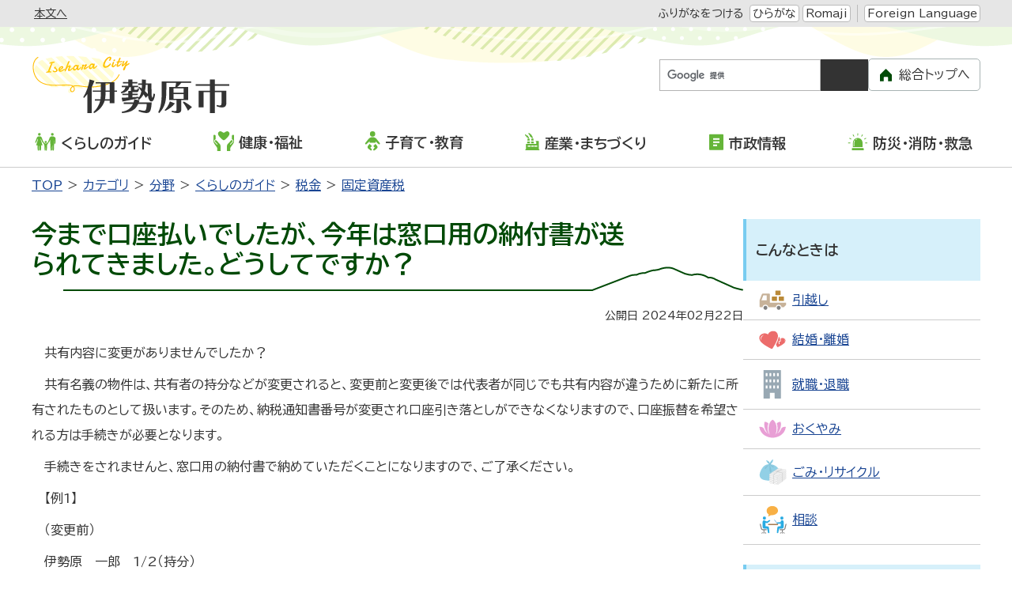

--- FILE ---
content_type: text/html
request_url: https://www.city.isehara.kanagawa.jp/faq/2023120600101/
body_size: 6277
content:
<!DOCTYPE html>
<html lang="ja" prefix="og: http://ogp.me/ns#">
<head>
  <meta charset="UTF-8" />
  <meta http-equiv="X-UA-Compatible" content="IE=edge" />
  <title>今まで口座払いでしたが、今年は窓口用の納付書が送られてきました。どうしてですか？ | 伊勢原市</title>
  <meta name="format-detection" content="telephone=no" />
<link rel="stylesheet" href="/_common/themes/openlayers/ol.css">
<link rel="stylesheet" href="/_themes/isehara/global/css/init.css" />
<link rel="stylesheet" href="/_themes/isehara/global/css/base.css" />
<link rel="stylesheet" href="https://unpkg.com/scroll-hint@latest/css/scroll-hint.css">
<script src="/_themes/isehara/global/js/jquery.min.js"></script>
<script src="/_themes/isehara/global/js/jquery.cookie.min.js"></script>
<script src="/_themes/isehara/global/js/jquery-migrate.min.js"></script>
<script src="/_themes/isehara/global/js/common.js"></script>
<script src="/_themes/isehara/global/js/navigation.js"></script>
<script src="/_themes/isehara/global/js/slick.min.js"></script>
<script src="https://unpkg.com/scroll-hint@latest/js/scroll-hint.min.js"></script>
<script src="https://www.youtube.com/iframe_api"></script>
<script src="https://cdnjs.cloudflare.com/ajax/libs/lightbox2/2.11.4/js/lightbox.min.js" integrity="sha512-Ixzuzfxv1EqafeQlTCufWfaC6ful6WFqIz4G+dWvK0beHw0NVJwvCKSgafpy5gwNqKmgUfIBraVwkKI+Cz0SEQ==" crossorigin="anonymous" referrerpolicy="no-referrer"></script>
<link rel="stylesheet" href="https://cdnjs.cloudflare.com/ajax/libs/lightbox2/2.11.4/css/lightbox.css" integrity="sha512-Woz+DqWYJ51bpVk5Fv0yES/edIMXjj3Ynda+KWTIkGoynAMHrqTcDUQltbipuiaD5ymEo9520lyoVOo9jCQOCA==" crossorigin="anonymous" referrerpolicy="no-referrer" />
<script src="https://cdnjs.cloudflare.com/ajax/libs/jQuery-rwdImageMaps/1.6/jquery.rwdImageMaps.min.js" integrity="sha512-eZB7hQa0bRlrKMQ2njpP0d/Klu6o30Gsr8e5FUCjUT3fSlnVkm/1J14n58BuwgaMuObrGb7SvUfQuF8qFsPU4g==" crossorigin="anonymous" referrerpolicy="no-referrer"></script>
<script>
$(document).ready(function(e){
  $('img[usemap]').rwdImageMaps();
});
</script>
<link rel="stylesheet" href="/_themes/isehara/city/css/foundation/variable.css" />
<link rel="stylesheet" href="/_themes/isehara/city/css/foundation/base.css" />
<link rel="stylesheet" href="/_themes/isehara/city/css/piece/common.css" />
<link rel="stylesheet" href="/_themes/isehara/city/css/piece/smart-menu.css" />
<link rel="stylesheet" href="/_themes/isehara/city/css/piece/any.css" />
<link rel="stylesheet" href="/_themes/isehara/city/css/content/page.css" />
<link rel="stylesheet" href="/_themes/isehara/city/css/content/page-any.css" />
<script src="/_themes/isehara/city/js/common.js"></script>
<!-- Google tag (gtag.js) -->
<script async src="https://www.googletagmanager.com/gtag/js?id=G-3LH5TR0XW8"></script>
<script>
  window.dataLayer = window.dataLayer || [];
  function gtag(){dataLayer.push(arguments);}
  gtag('js', new Date());

  gtag('config', 'G-3LH5TR0XW8');
</script>
    <meta property="og:type" content="article" /><meta property="og:title" content="今まで口座払いでしたが、今年は窓口用の納付書が送られてきました。どうしてですか？" /><meta property="og:description" content="共有内容に変更がありませんでしたか？  共有名義の物件は、共有者の持分などが変更されると、変更前と変更後では代表者が同じでも共有内容が違うために新たに所有されたものとして扱います。そのため、納税通知書番号が変更され口座引き落としが..." /><meta property="og:image" content="https://www.city.isehara.kanagawa.jp/_themes/isehara/global/img/isehara_ogp.png" />
<link rel="stylesheet" href="/_common/packs/vendor-160e9e6811803c1ca595.css" />
<script src="/_common/packs/vendor-ff628da1c55fb83c69b5.js"></script>
<link rel="stylesheet" href="/_common/packs/common-b4e6b59309145765082d.css" />
<script src="/_common/packs/common-0b259fff970bd7631a92.js"></script>
<link rel="stylesheet" href="/_common/packs/public-fa3d406cd1595e894fb9.css" />
<script src="/_common/packs/public-e50c39a7299570f2768f.js"></script>

  <link rel="canonical" href="https://www.city.isehara.kanagawa.jp/faq/2023120600101/">

</head>
<body id="page-faq-2023120600101-index" class="dir-faq-2023120600101">
  <div id="container" class="all doc">

<header id="pageHeader">
<div id="siteLogoSp" class="piece for-sp">
<h1><a href="/top.html"><img src="/_themes/isehara/city/img/sp/header-id.svg" alt="伊勢原市" /></a></h1>
</div>
<div id="smartMenu" class="for-sp">
  <ul>
    <li><button class="accessibilityTool">閲覧支援</button></li>
    <li><button class="search">検索</button></li>
    <li><button class="globalNavi">メニュー</button></li>
  </ul>
</div>
<div id="spSwitch" style="display: none;">
  <button id="spView">スマートフォン版を見る</button>
</div>
<!-- skip reading -->
<div id="accessibilityTool" class="piece">
<div class="pieceContainer">
<div class="pieceBody">
<ul>
  <li class="nocssread"><a href="#main">本文へ</a></li>
  <li><a href="#navigationRuby" id="navigationRuby" class="navigationRuby">ふりがなをつける</a>
  <ul class="ruby">
    <li><a href="#navigationRubyKana" id="navigationRubyKana" class="navigationRuby">ひらがな</a></li>
    <li><a href="#navigationRubyRoman" id="navigationRubyRoman" class="navigationRuby">Romaji</a></li>
  </ul>
  <!--
  </li>
  <li><a href="#navigationTalk" id="navigationTalk">よみあげる</a><span id="navigationTalkPlayer"></span></li>
  <li><span>背景色</span>
  <ul class="themeColor">
    <li><a class="white" href="#themeWhite" id="themeWhite" title="背景色を元に戻す">標準</a></li>
    <li><a class="yellow" href="#themeYellow" id="themeYellow" title="背景色を黄色にする">黄</a></li>
    <li><a class="blue" href="#themeBlue" id="themeBlue" title="背景色を青にする">青</a></li>
    <li><a class="black" href="#themeBlack" id="themeBlack" title="背景色を黒にする">黒</a></li>
  </ul>
  </li>
  <li><span>文字サイズ</span>
  <ul class="fontSize">
    <li><a href="#fontLarge" id="fontLarge" title="文字のサイズを大きくする">拡大</a></li>
    <li><a href="#fontMiddle" id="fontMiddle" title="標準の文字サイズに戻す">標準</a></li>
    <li><a href="#fontSmall" id="fontSmall" title="文字のサイズを小さくする">縮小</a></li>
  </ul>
  </li>
  <li><span>ズーム</span>
  <ul class="zoom">
    <li><a href="#zoomLarge" id="zoomLarge" title="画面を120%に拡大する">120%</a></li>
    <li><a href="#zoomMiddle" id="zoomMiddle" title="画面を100%に戻す">100%</a></li>
    <li><a href="#zoomSmall" id="zoomSmall" title="画面を80%に縮小する">80%</a></li>
  </ul>
  </li>
  -->
  <li><a href="/language.html">Foreign Language</a></li>
</ul>
</div>
</div>
</div>
<!-- /skip reading -->
<div id="siteLogoPc" class="piece for-pc">
<h1><a href="/top.html"><img src="/_themes/isehara/city/img/header-id.svg" alt="伊勢原市" /></a></h1>
</div>
<div id="customSearch" class="piece">
<div class="pieceContainer">
<div class="pieceBody">

<div class="search">
<div class="cse-search-box">
<form id="cse-search-box" action="/search.html">
<input type="hidden" name="cx" value="016927305047337003346:20uxe1xxghi" />
<input type="hidden" name="ie" value="UTF-8" />
<input type="text" name="q" id="search-box" title="キーワードから探す" />
<input type="submit" name="submit" value="検索" id="search-button" />
</form>
<script src="//www.google.com/cse/brand?form=cse-search-box&amp;lang=ja"></script>
</div>
</div>

<ul class="other">
  <li><a href="/riyo.html">ご利用案内</a></li>
  <li><a href="/sitemap.html">サイトマップ</a></li>
</ul>

<div class="toTop for-pc">
<a href="/">総合トップへ</a>
</div>

</div>
</div>
</div>
<!-- end #pageHeader --></header>

<nav id="pageNav">
<div id="globalNavi" class="piece">
<div class="pieceContainer">
<div class="pieceBody">
<ul class="mainMenu">
  <li class="kurashi"><a href="/categories/bunya/guide/"><img src="/_themes/isehara/city/img/navi-kurashi.svg" alt="" />くらしのガイド</a>
    <ul class="subMenu">
      <li><a href="/categories/bunya/guide/gomi_recycle/">ごみ・リサイクル</a></li>
      <li><a href="/categories/bunya/guide/todokede/">届出・登録・証明</a></li>
      <li><a href="/categories/bunya/guide/hoken/">保険・年金</a></li>
      <li><a href="/categories/bunya/guide/zei/">税金</a></li>
      <li><a href="/categories/bunya/guide/seikatsu/">住宅</a></li>
      <li><a href="/categories/bunya/guide/kankyo/">環境・衛生</a></li>
      <li><a href="/categories/bunya/guide/sodan/">相談</a></li>
      <li><a href="/categories/bunya/guide/jinken/">人権</a></li>
      <li><a href="/categories/bunya/guide/kotsu_bohan/">交通・防犯</a></li>
      <li><a href="/categories/bunya/guide/shimin_kyodo/">市民協働</a></li>
      <li><a href="/categories/bunya/guide/notohantojishin_shien/">令和6年能登半島地震支援に関するお知らせ</a></li>
    </ul>
  </li>
 <li class="kenko"><a href="/categories/bunya/kenko_fukushi/"><img src="/_themes/isehara/city/img/navi-kenko.svg" alt="" />健康・福祉</a>
    <ul class="subMenu">
      <li><a href="/categories/bunya/kenko_fukushi/fukushi/">福祉</a></li>
      <li><a href="/categories/bunya/kenko_fukushi/koreisha/">高齢者・介護</a></li>
      <li><a href="/categories/bunya/kenko_fukushi/shogai/">障がい</a></li>
      <li><a href="/categories/bunya/kenko_fukushi/kenko/">健康・予防</a></li>
      <li><a href="/categories/bunya/kenko_fukushi/sports/">スポーツ</a></li>
      <li><a href="/categories/bunya/kenko_fukushi/shokuiku/">食育</a></li>
    </ul>
  </li>
 <li class="kosodate"><a href="/categories/bunya/kodomo/"><img src="/_themes/isehara/city/img/navi-kosodate.svg" alt="" />子育て・教育</a>
    <ul class="subMenu">
      <li><a href="/categories/bunya/kodomo/boshi_kenko/">母子の健康</a></li>
      <li><a href="/categories/bunya/kodomo/kosodate_shien/">子育て支援</a></li>
      <li><a href="/categories/bunya/kodomo/hoikusho/">保育所</a></li>
      <li><a href="/categories/bunya/kodomo/yochien/">認定こども園・幼稚園</a></li>
      <li><a href="/categories/bunya/kodomo/jido_communityclub/">児童コミュニティクラブ</a></li>
      <li><a href="/categories/bunya/kodomo/shochugakko/">小学校・中学校</a></li>
      <li><a href="/categories/bunya/kodomo/hokago_kyoshitsu/">放課後子ども教室</a></li>
      <li><a href="/categories/bunya/kodomo/jidokan/">児童館</a></li>
      <li><a href="/categories/bunya/kodomo/seishonen/">青少年</a></li>
      <li><a href="/categories/bunya/kodomo/shinseido/">新制度</a></li>
      <li><a href="/categories/bunya/kodomo/shakai_kyoiku/">社会教育</a></li>
      <li><a href="/categories/bunya/kodomo/education/">教育委員会</a></li>
    </ul>
  </li>
  <li class="sangyo"><a href="/categories/bunya/sangyo_machidukuri/"><img src="/_themes/isehara/city/img/navi-sangyo.svg" alt="" />産業・まちづくり</a>
    <ul class="subMenu">
      <li><a href="/categories/bunya/sangyo_machidukuri/nouringyo/">農業・林業</a></li>
      <li><a href="/categories/bunya/sangyo_machidukuri/shokogyo/">商業・工業</a></li>
      <li><a href="/categories/bunya/sangyo_machidukuri/nyusatsu/">入札・契約</a></li>
      <li><a href="/categories/bunya/sangyo_machidukuri/machizukuri/">まちづくり</a></li>
    </ul>
  </li>
  <li class="shisei"><a href="/categories/bunya/shisei/"><img src="/_themes/isehara/city/img/navi-shisei.svg" alt="" />市政情報</a>
    <ul class="subMenu">
      <li><a href="/categories/bunya/shisei/city_shokai/">市の紹介</a></li>
      <li><a href="/categories/bunya/shisei/shiyakusho_annai/">市役所ご案内</a></li>
      <li><a href="/categories/bunya/shisei/saiyo/">職員採用</a></li>
      <li><a href="/categories/bunya/shisei/city_promotion/">いせはらシティプロモーション</a></li>
      <li><a href="/categories/bunya/shisei/koho/">広報</a></li>
      <li><a href="/categories/bunya/shisei/kocho/">広聴</a></li>
      <li><a href="/categories/bunya/shisei/public_comments/">パブリックコメント</a></li>
      <li><a href="/categories/bunya/shisei/gyosei/">行政</a></li>
      <li><a href="/categories/bunya/shisei/online_service/">オンラインサービス</a></li>
      <li><a href="/categories/bunya/shisei/kaikaku/">行財政改革</a></li>
      <li><a href="/categories/bunya/shisei/donations/">市への寄付</a></li>
      <li><a href="/categories/bunya/shisei/mynumber/">マイナンバー</a></li>
      <li><a href="/categories/bunya/shisei/senkyo/">選挙</a></li>
    </ul>
  </li>
  <li class="bosai"><a href="/categories/bunya/bosai/"><img src="/_themes/isehara/city/img/navi-bosai.svg" alt="" />防災・消防・救急</a>
    <ul class="subMenu">
      <li><a href="/categories/bunya/bosai/bosaigai/">防災・災害</a></li>
      <li><a href="/categories/bunya/bosai/shobo/">消防</a></li>
      <li><a href="/categories/bunya/bosai/kyukyu/">救急</a></li>
    </ul>
  </li>
</ul>

<div class="toTop for-sp">
  <a href="/">総合トップへ</a>
</div>

<div id="pcSwitch">
  <button id="pcView">PC版を見る</button>
</div>

</div>
</div>
</div>
<div id="breadCrumbs" class="piece"
     data-controller="cms--public--piece--bread-crumbs"
     data-serial-id="cms_pieces-2">
  <div class="pieceContainer">
    <div class="pieceBody">
      <ol><li><a href="/">TOP</a></li><li><a href="/categories/">カテゴリ</a></li><li><a href="/categories/bunya/">分野</a></li><li><a href="/categories/bunya/guide/">くらしのガイド</a></li><li><a href="/categories/bunya/guide/zei/">税金</a></li><li><a href="/categories/bunya/guide/zei/koteishisan/">固定資産税</a></li></ol>

    </div>
  </div>
</div>

<!-- end #pageNav --></nav>

<main id="main">

<div id="wrapper">

<div id="content">
<div id="pageTitle" class="piece"
     data-controller="cms--public--piece--page-titles"
     data-serial-id="cms_pieces-8">
  <div class="pieceContainer">
    <div class="pieceBody">
      <h1>今まで口座払いでしたが、今年は窓口用の納付書が送られてきました。どうしてですか？</h1>

    </div>
  </div>
</div>

<article class="contentGpArticleDoc" data-serial-id="gp_article_docs-19030">
        <div class="date">
    <p class="publishedAt">公開日 2024年02月22日</p>
  </div>


      <div class="body">
      <div class="text-beginning"><p>共有内容に変更がありませんでしたか？</p>

<p>共有名義の物件は、共有者の持分などが変更されると、変更前と変更後では代表者が同じでも共有内容が違うために新たに所有されたものとして扱います。そのため、納税通知書番号が変更され口座引き落としができなくなりますので、口座振替を希望される方は手続きが必要となります。</p>

<p>手続きをされませんと、窓口用の納付書で納めていただくことになりますので、ご了承ください。</p>

<p>【例1】</p>

<p>（変更前）</p>

<p>伊勢原　一郎　1/2（持分）</p>

<p>伊勢原　二郎　1/2（持分）</p>

<p>納税通知書番号&times;&times;&times;&times;&times;&times;&times;&times;&times;&times;&times;</p>

<p>（変更後）</p>

<p>伊勢原　一郎　3/4（持分）</p>

<p>伊勢原　二郎　1/4（持分）</p>

<p>納税通知書番号△△△△△△△△△△△</p>

<p>（例1）共有者間で持分を変更したことにより、納税通知書番号が変更されました。</p>

<p>　　　　　　　<br />
　【例2】<br />
　（変更前）</p>

<p>伊勢原　一郎　3/5（持分）</p>

<p>伊勢原　二郎　2/5（持分）</p>

<p>納税通知書番号○○○○○○○○○○○</p>

<p>（変更後）</p>

<p>伊勢原　一郎　3/5（持分）</p>

<p>伊勢原　二郎　1/5（持分）</p>

<p>伊勢原　三郎　1/5（持分）</p>

<p>納税通知書番号□□□□□□□□□□□</p>

<p>（例2）共有者が増えたことにより、納税通知書番号が変更されました。</p>

<p>※1月1日時点において、相続等によって所有権が移転した場合、翌年の納税通知書番号は新しい所有者のものに変更されます。したがって、新たな口座振替の手続きが必要となります。</p>
</div>
    </div>





          <div class="inquiry">
  <h2>お問い合わせ</h2>
    <address>
      <div class="section">総務部　資産税課　家屋・償却資産係</div><div class="address"><span class="label">住所</span>：伊勢原市田中348番地</div><div class="tel"><span class="label">TEL</span>：0463-74-5469</div><div class="fax"><span class="label">FAX</span>：0463-95-7612</div><div class="note"><span class="label">お知らせ</span>：問い合わせメールは<a href="/form_shisanzei/toiawase/">こちら</a></div>
    </address>
</div>


    
</article>

<div class="back-btn">
<a href="javascript:history.back();">前のページに戻る</a>
</div>
</div>

<aside id="links">
<div id="lifeGuide" class="piece">
<div class="pieceContainer">
<div class="pieceHeader"><h2>こんなときは</h2></div>
<div class="pieceBody">
<ul>
  <li><a href="/categories/lifeevent/hikkoshi/"><img src="/_themes/isehara/city/img/guide/hikkoshi-ic.svg" alt="" /><span>引越し</span></a></li>
  <li><a href="/categories/lifeevent/kekkon/"><img src="/_themes/isehara/city/img/guide/kekkon-ic.svg" alt="" /><span>結婚・離婚</span></a></li>
  <li><a href="/categories/lifeevent/shushoku/"><img src="/_themes/isehara/city/img/guide/syushoku-ic.svg" alt="" /><span>就職・退職</span></a></li>
  <li><a href="/categories/lifeevent/okuyami/"><img src="/_themes/isehara/city/img/guide/okuyami-ic.svg" alt="" /><span>おくやみ</span></a></li>
  <li><a href="/categories/bunya/guide/gomi_recycle/"><img src="/_themes/isehara/city/img/guide/gomi-ic.svg" alt="" /><span>ごみ・リサイクル</span></a></li>
  <li><a href="/categories/bunya/guide/sodan/"><img src="/_themes/isehara/city/img/guide/sodan-ic.svg" alt="" /><span>相談</span></a></li>
</ul>
</div>
</div>
</div>
<div id="convenientService" class="piece">
<div class="pieceContainer">
<div class="pieceHeader"><h2>ご利用ください便利なサービス</h2></div>
<div class="pieceBody">
<ul>
  <li><a href="/gomi/"><img src="/_themes/isehara/city/img/service/gomi_search-ic.svg" alt="" /><span>ごみ検索</span></a></li>
  <li><a href="/docs/2015021700059/"><img src="/_themes/isehara/city/img/service/denshi-ic.svg" alt="" /><span>電子申請</span></a></li>
  <li><a href="/docs/2014100100056/"><img src="/_themes/isehara/city/img/service/yoyaku-ic.svg" alt="" /><span>公共施設予約</span></a></li>
  <li><a href="/faq/"><img src="/_themes/isehara/city/img/service/faq-ic.svg" alt="" /><span>よくある質問</span></a></li>
  <li><a href="/docs/2021032500014/"><img src="/_themes/isehara/city/img/service/madoguchi-ic.svg" alt="" /><span>窓口混雑状況</span></a></li>
  <li><a href="/event_list/"><img src="/_themes/isehara/city/img/service/event-ic.svg" alt="" /><span>イベントカレンダー</span></a></li>
</ul>
</div>
</div>
</div>
</aside>

<!-- end #wrapper --></div>

<div id="footerNavi" class="piece">
<div class="pieceContainer">
<div class="pieceBody">
<ul>
<li><a href="/docs/2020071000035/">ホームページの使い方</a></li>
<li><a href="/docs/2007030900018/">ウェブアクセシビリティ方針</a></li>
<li><a href="/docs/2007030900032/">リンク・著作権・免責事項</a></li>
<li><a href="/docs/2010092400013/">個人情報の取り扱い</a></li>
<li><a href="/docs/2012060700040/">リンク集</a></li>
<li><a href="/riyo.html">ご利用案内</a></li>
<li><a href="/sitemap.html">サイトマップ</a></li>
</ul>
</div>
</div>
</div>

<!-- end #main --></main>

<footer id="pageFooter">
<div id="commonFooter" class="piece">
<div class="pieceContainer">
<div class="pieceBody">

<div class="footer-container-primary">
  <div class="logo"><img src="/_themes/isehara/city/img/footer-logo.svg" alt="伊勢原市" /></div>
  <ul class="links for-sp">
    <li><a href="/docs/2012081500018/">市役所へのアクセス</a></li>
    <li><a href="/soshiki/">市の組織</a></li>
  </ul>
  <address>
  〒259-1188　神奈川県伊勢原市田中348番地<br />
  電話：0463-94-4711（代表）<br />
  開庁日時：月～金曜日（祝日、12月29日～1月3日を除く）午前8時30分～午後5時
  </address>
</div>

<div class="footer-container-secondary">
  <ul class="links for-pc">
    <li><a href="/docs/2012081500018/">市役所へのアクセス</a></li>
    <li><a href="/soshiki/">市の組織</a></li>
  </ul>
  <small>Copyright &copy; 1999 Isehara city All Rights Reserved.</small>
</div>

</div>
</div>
</div>
<!-- end #pageFooter --></footer>

</div>

<div id="pageTop">
<a href="#top">このページの<br />先頭へ戻る</a>
</div>
</body>
</html>


--- FILE ---
content_type: text/css
request_url: https://www.city.isehara.kanagawa.jp/_themes/isehara/global/css/base.css
body_size: 5433
content:
@charset "UTF-8";

/* =========================================================
  elements
========================================================= */
html {
  box-sizing: border-box;
  overflow-y: scroll;
  scroll-behavior: smooth;
}
*, *::before, *::after {
  box-sizing: inherit;
}
body {
  width: 100%;
  height: 100%;
  margin: 0;
  color: var(--font-color);
  font-family: var(--font-family);
  font-style: normal;
  overflow-wrap: break-word;
}
button {
  color: inherit;
}
@media only screen and (max-width: 768px) {
  body {
    overflow-x: hidden; /* 無限リロード防止 */
  }
}

/* =========================================================
  Piece
========================================================= */

/* accessibilityTool
----------------------------------------------- */
#accessibilityTool {
  width: 100%;
}
#accessibilityTool .pieceContainer {
  border-top: 1px solid transparent;
  border-bottom: 1px solid transparent;
  background-color: #e6e6e6;
  font-size: 0.875rem;
}
#accessibilityTool .pieceBody {
  width: 100%;
  max-width: 1220px;
  margin: 0 auto;
  padding: 5px 10px;
}
#accessibilityTool ul,
#accessibilityTool li {
  position: relative;
  display: flex;
  flex-wrap: wrap;
  align-items: center;
  gap: 6px 0;
  margin: 0;
}
#accessibilityTool .pieceBody > ul {
  justify-content: flex-start;
}
#accessibilityTool .pieceBody > ul > li:not(:first-child):not(:nth-child(2)) {
  margin-left: 0.5rem;
  padding-left: 0.5rem;
  border-left: 1px solid #bbb;
}
#accessibilityTool ul > li > a,
#accessibilityTool span:not([class^="rs"]) {
  display: inline-block;
  line-height: 1;
}
#accessibilityTool ul > li > a {
  padding: 3px;
  border: 1px solid #bbb;
  border-radius: 4px;
  background-color: #fff;
  color: #333;
  text-decoration: none;
}
#accessibilityTool ul > li > a:hover {
  text-decoration: underline;
}
#accessibilityTool .nocssread {
  margin-right: auto;
}
#accessibilityTool .nocssread a {
  border: 0;
  background-color: transparent;
  text-decoration: underline;
}
#accessibilityTool .nocssread a:hover {
  text-decoration: none;
}
#accessibilityTool .nocssread + li:has(#navigationRuby) {
  padding: 1px 0 1px 24px;
  background: url(/_themes/isehara/global/img/accessibility-ic.svg) left center no-repeat;
}
#accessibilityTool span:not([class^="rs"]) {
  margin-right: 0.25rem;
}
#accessibilityTool li li:not(:first-child) {
  margin-left: 4px;
}
#accessibilityTool #navigationRuby {
  margin-right: 4px;
}
#accessibilityTool #navigationRuby:not(.rubyOn) {
  border-color: transparent;
  background-color: transparent;
}
#accessibilityTool a.rubyOff {
  margin-right: -4px;
}
#accessibilityTool a.rubyOn {
  margin-right: 4px;
}
/* ReadSpeaker */
#accessibilityTool .pieceBody > ul > li.readspeaker {
  display: none;
}
#tmp_readspeaker {
  position: absolute;
  right: 30%;
  top: 2.3em;
}
/* navigationTalk */
#accessibilityTool #navigationTalkPlayer {
  position: absolute;
  display: none;
  top: calc(100% + 5px);
  right: 0;
  z-index: 9999;
  padding: 10px 15px;
  border: 1px solid #d3d3d3;
  border-radius: 10px;
  background: #fff;
}
#accessibilityTool .talkOn + #navigationTalkPlayer {
  display: block;
}
#navigationTalkCreatingFileNotice,
#navigationTalkPlayer audio {
  width: 450px;
  margin: 5px 0;
}
/* navigationTalk end */
#navigationNotice {
  padding: 6px 10px;
  background-color: #ddd;
  font-weight: bold;
}
#accessibilityTool #themeYellow,
#accessibilityTool #themeBlue,
#accessibilityTool #themeBlack {
  border-color: transparent;
}
#accessibilityTool #themeYellow {
  background-color: #ff0;
}
#accessibilityTool #themeBlue {
  background-color: #00f;
  color: #fff;
}
#accessibilityTool #themeBlack {
  background-color: #333;
  color: #fff;
}
@media only screen and (max-width: 768px) {
  #accessibilityTool .pieceContainer {
    position: relative;
    border-top: none;
    background-color: transparent;
  }
  #accessibilityTool .pieceBody {
    display: none;
    padding: 0;
    background-color: #f5f5f5;
  }
  #accessibilityTool ul,
  #accessibilityTool li {
    justify-content: center;
  }
  #accessibilityTool .pieceBody > ul {
    gap: 0;
    border-bottom: 1px solid #d3d3d3;
  }
  #accessibilityTool .pieceBody > ul > li {
    width: 100%;
    padding: 15px !important;
    border-top: 1px solid #d3d3d3;
  }
  #accessibilityTool .nocssread {
    display: none;
  }
  #accessibilityTool .nocssread + li:has(#navigationRuby) {
    background: none;
  }
  #accessibilityTool li li {
    margin: 0 2px;
  }
  #accessibilityTool .pieceBody > ul > li:not(:first-child):not(:nth-child(2)) {
    margin-left: 0;
    border-left: none;
  }
  #accessibilityTool span:not([class^="rs"]) {
    margin-right: 0.25rem;
  }
  #accessibilityTool .talkOn + #navigationTalkPlayer {
    position: static;
    width: 100%;
    margin: 5px 0 0 !important;
    padding: 10px;
    border-radius: 0;
    overflow-y: hidden;
    overflow-x: auto;
    -ms-overflow-style: -ms-autohiding-scrollbar;
    -webkit-overflow-scrolling: touch;
  }
  /* ReadSpeaker */
  #accessibilityTool .pieceBody > ul > li.readspeaker {
    display: block;
    text-align: center;
  }
  #tmp_readspeaker {
    position: static;
  }
  #tmp_readspeaker.rsbtn {
    margin: 10px auto;
  }
  /* navigationTalk */
  #navigationTalkCreatingFileNotice,
  #navigationTalkPlayer audio {
    position: static;
    width: auto;
    min-width: 450px;
  }
  /* navigationTalk end */
  #navigationNotice {
    font-size: 0.875rem;
  }
}

/* sns
----------------------------------------------- */
#sns {
  margin: 1rem 0;
}
#sns .pieceBody {
  display: flex;
  flex-wrap: wrap;
  align-items: center;
}
#sns .pieceBody > *:not(:first-child) {
  margin-left: 1rem;
}
#sns .fb-wrapper, #sns .pocket-wrapper {
  margin-top: 1px;
}

/* banner
----------------------------------------------- */
.bannerImages img {
  height: auto;
}

/* =========================================================
  CKEditor
========================================================= */

/* Icons.
----------------------------------------------- */
.iconFile,
.iconDefault {
  min-height: 16px;
  padding-left: 22px;
  background-image: url("/_common/images/icons/default.png");
  background-position: left center;
  background-repeat: no-repeat;
}
.iconBmp {
  background-image: url("/_common/images/icons/bmp.png");
}
.iconCsv,
.iconTxt {
  background-image: url("/_common/images/icons/default.png");
}
.iconDoc,
.iconDocx {
  background-image: url("/_common/images/icons/doc.png");
}
.iconGif {
  background-image: url("/_common/images/icons/gif.png");
}
.iconJpg,
.iconJpe,
.iconJpeg {
  background-image: url("/_common/images/icons/jpg.png");
}
.iconJtd {
  background-image: url("/_common/images/icons/jtd.png");
}
.iconLzh {
  background-image: url("/_common/images/icons/lzh.png");
}
.iconPdf {
  background-image: url("/_common/images/icons/pdf.png");
}
.iconPng {
  background-image: url("/_common/images/icons/png.png");
}
.iconPpt,
.iconPptx {
  background-image: url("/_common/images/icons/ppt.png");
}
.iconXls,
.iconXlsx {
  background-image: url("/_common/images/icons/xls.png");
}
.iconZip {
  background-image: url("/_common/images/icons/zip.png");
}

/* template
----------------------------------------------- */
.temp1,
.temp2,
.temp3,
.temp4 {
  clear: both;
  margin-bottom: 20px;
}
.temp1 .thumb {
  float: left;
  margin-bottom: 10px;
  margin-right: 20px;
}
.temp1 ul,
.temp1 ol {
  display: inline-block;
  vertical-align: top;
}
.temp2 .thumb {
  float: right;
  margin-bottom: 10px;
  margin-left: 20px;
}
.temp1 .thumb ~ h2,
.temp1 .thumb ~ h3,
.temp1 .thumb ~ h4,
.temp2 .thumb ~ h2,
.temp2 .thumb ~ h3,
.temp2 .thumb ~ h4 {
  overflow: hidden;
}
.temp3,
.temp4 {
  display: -webkit-flex;
  display: flex;
  -webkit-justify-content: center;
  justify-content: center;
  min-width: 0;
}
.temp3.left,
.temp4.left {
  -webkit-justify-content: flex-start;
  justify-content: flex-start;
}
.temp3 dl,
.temp4 dl {
  margin: 0 5px;
  padding: 0;
  vertical-align: bottom;
  overflow: hidden;
}
.temp3 dl {
  max-width: 48%;
}
.temp4 dl {
  max-width: 31%;
}
.temp3 dl dt,
.temp4 dl dt {
  margin-bottom: 10px;
  text-align: center;
}
.temp3 dl dd,
.temp4 dl dd {
  margin: 0;
  text-align: center;
}
table.temp5,
table.temp6 {
  margin-bottom: 30px;
}
.temp5 caption,
.temp6 caption {
  text-align: center;
}
.temp5 th,
.temp5 td,
.temp6 th,
.temp6 td {
  padding: 6px 10px;
  border: 1px solid #b3b3b3;
  text-align: center;
}
@media only screen and (max-width: 768px) {
  .temp1 .thumb {
    float: none;
    margin-right: 0;
    margin-bottom: 10px;
    text-align: center;
  }
  .temp2 .thumb {
    float: none;
    margin-left: 0;
    margin-bottom: 10px;
    text-align: center;
  }
  .temp3,
  .temp4 {
    -webkit-flex-wrap: wrap;
    flex-wrap: wrap;
    margin-bottom: 0;
  }
  .temp3 dl,
  .temp4 dl {
    width: 100%;
    max-width: 100%;
    margin: 0 0 15px;
  }
  table.temp5,
  table.temp6 {
    margin-left: auto;
    margin-right: auto;
  }
}
.adobeReader,
.temp7 {
  clear: both;
  margin: 40px 0;
  padding: 10px 20px 10px 196px;
  border: 1px solid #faa;
  background: #fff3f3 url(/_themes/isehara/global/img/adobe_bn.png) 20px center no-repeat;
}
@media only screen and (max-width: 768px) {
  .adobeReader,
  .temp7 {
    margin: 25px 0;
    padding: 10px 10px 10px 90px;
    background-position: 10px center;
    background-size: 70px auto;
    font-size: 0.9rem;
  }
}

/* =========================================================
  Google Search
========================================================= */
#___gcse_0 {
  box-sizing: content-box;
  line-height: normal;
}

/* =========================================================
  other
========================================================= */

/* pcSwitch
----------------------------------------------- */
#pcSwitch {
  visibility: hidden;
}
#pcSwitch button {
  display: none !important;
}

/* pc, sp
----------------------------------------------- */
@media only screen and (min-width: 769px), print {
  .for-sp {
    display: none !important;
  }
}
@media only screen and (max-width: 768px) {
  .for-pc {
    display: none !important;
  }
}

/* PC table width
----------------------------------------------- */
@media only screen and (min-width: 769px), print {
  .cke_editable table, .body table {
    max-width: 100%;
  }
}

/* SP table scroll
----------------------------------------------- */
@media only screen and (max-width: 768px) {
  .js-table-scroll > .scroll {
    width: 100%;
    margin-bottom: 1em;
    padding-bottom: 5px;
    overflow-y: hidden !important;
    overflow-x: auto;
    -ms-overflow-style: -ms-autohiding-scrollbar;
    -webkit-overflow-scrolling: touch;
    scrollbar-width: thin;
    scrollbar-color: #ccc #fafafa;
  }
  .js-table-scroll > .scroll::-webkit-scrollbar {
    height: 8px;
  }
  .js-table-scroll > .scroll::-webkit-scrollbar-track {
    background: #fafafa;
  }
  .js-table-scroll > .scroll .caption {
    font-size: 1.125rem;
    font-weight: 700;
  }
  .js-table-scroll > .scroll::-webkit-scrollbar-thumb {
    height: 200px;
    border-radius: 10px;
    background: #ccc;
  }
  .js-table-scroll > .scroll table {
    width: auto !important;
    min-width: 100%;
    margin-bottom: 0;
  }
  .js-table-scroll > .scroll table caption {
    display: none;
  }
  .js-table-scroll > .scroll table th,
  .js-table-scroll > .scroll table td {
    max-width: 30vw;
    min-width: 30vw;
  }
}
/* scroll hint */
.scroll-hint-icon {
  top: 10px !important;
}

/* SP table single
----------------------------------------------- */
@media only screen and (max-width: 768px) {
  table.sp-single,
  table.sp-single thead,
  table.sp-single tbody,
  table.sp-single tfoot,
  table.sp-single tr,
  table.sp-single th,
  table.sp-single td {
    display: block;
    width: 100% !important;
  }
}

/* SP iframe, video
----------------------------------------------- */
@media only screen and (min-width: 769px), print {
  .cke_editable .js-embed,
  .body .js-embed {
    padding-top: 0 !important;
  }
  .cke_editable .js-embed iframe,
  .cke_editable .js-embed video,
  .body .js-embed iframe,
  .body .js-embed video {
    max-width: 100%;
  }
}
@media only screen and (max-width: 768px) {
  .cke_editable .js-embed,
  .body .js-embed {
    position: relative;
    width: 100%;
    margin-bottom: 15px;
    padding-top: 56.25% !important;
  }
  .cke_editable .js-embed iframe,
  .cke_editable .js-embed video,
  .body .js-embed iframe,
  .body .js-embed video {
    position: absolute;
    inset: 0;
    width: 100%;
    height: 100%;
  }
  .cke_editable .js-embed.g-map,
  .body .js-embed.g-map {
    padding-top: 300px !important;
  }
}

/* video overlay
----------------------------------------------- */
.body .js-video img.external {
  display: none;
}
.body .js-video.cover {
  position: relative;
}
.body .js-video.cover a::after {
  content: "";
  position: absolute;
  inset: 0;
  background: none !important;
}
.js-video .overlay {
  position: fixed;
  top: 0;
  left: 0;
  z-index: 99999;
  width: 100%;
  height: 100%;
  background: rgba(0, 0, 0, 0.6);
}
.body .js-video .overlay-container {
  position: absolute;
  top: 50%;
  left: 50%;
  transform: translate(-50%, -50%);
  width: calc(100% - 40px);
  max-width: 1000px;
  max-height: calc(100vh - 60px);
  margin: 0 auto;
  -webkit-overflow-scrolling: touch;
  overflow-scrolling: touch;
  overflow-y: scroll;
}
.body .js-video .overlay .movie {
  position: relative;
  width: 100%;
  padding-top: 56.25%;
}
.body .js-video .overlay .movie iframe {
  position: absolute;
  top: 0;
  left: 0;
  width: 100% !important;
  height: 100% !important;
}
@media only screen and (max-width: 768px) {
  .body .js-video .overlay {
    padding: 40px 15px;
  }
  .body .js-video .overlay-container {
    width: calc(100vw - 30px);
    max-height: calc(95vh - 80px);
  }
}

/* flex
----------------------------------------------- */
:is(.cke_editable, .body) .flex {
  display: flex;
  flex-wrap: wrap;
  gap: 20px 40px;
}
:is(.cke_editable, .body) .flex.nowrap {
  flex-wrap: nowrap;
}
:is(.cke_editable, .body) .flex.ali_center {
  align-items: center;
}
:is(.cke_editable, .body) .flex.ali_start {
  align-items: flex-start;
}
:is(.cke_editable, .body) .flex.ali_end {
  align-items: flex-end;
}
:is(.cke_editable, .body) .flex.jus_center {
  justify-content: center;
}
:is(.cke_editable, .body) .flex.jus_between {
  justify-content: space-between;
}
:is(.cke_editable, .body) .flex.jus_end {
  justify-content: flex-end;
}
:is(.cke_editable, .body) .flex > *.not_grow {
  flex-grow: 0;
}
:is(.cke_editable, .body) .flex > *.not_shrink {
  flex-shrink: 0;
}
:is(.cke_editable, .body) .flex.eq > * {
  flex-wrap: nowrap;
  flex-grow: 1;
  flex-shrink: 1;
  flex-basis: 0;
  min-width: 0;
}
:is(.cke_editable, .body) .flex.half > * {
  width: calc(50% - 20px);
}
:is(.cke_editable, .body) .flex.third > * {
  width: calc((100% - 80px) / 3);
}
:is(.cke_editable, .body) .flex.fourth > * {
  width: calc((100% - 120px) / 4);
}
@media only screen and (max-width: 768px) {
  :is(.cke_editable, .body) .flex:not(.nowrap) {
    flex-direction: column;
    justify-content: center !important;
    align-items: center;
    gap: 20px;
  }
  :is(.cke_editable, .body) .flex:not(.nowrap) > * {
    width: 100%;
  }
}

/* clearfix
----------------------------------------------- */
.clearfix::after {
  content: "";
  display: table;
  clear: both;
}

/* slick
----------------------------------------------- */
.slick-slider {
  position: relative;
  display: block;
  box-sizing: border-box;
  -webkit-user-select: none;
  -moz-user-select: none;
  -ms-user-select: none;
  user-select: none;
  -webkit-touch-callout: none;
  -khtml-user-select: none;
  /*
  -ms-touch-action: pan-y;
  touch-action: pan-y;
  */
  -webkit-tap-highlight-color: transparent;
}
.slick-list {
  position: relative;
  display: block;
  overflow: hidden;
  margin: 0;
  padding: 0;
}
.slick-list:focus {
  outline: none;
}
.slick-list.dragging {
  cursor: pointer;
  cursor: hand;
}
.slick-slider .slick-track, .slick-slider .slick-list {
  -webkit-transform: translate3d(0, 0, 0);
  -moz-transform: translate3d(0, 0, 0);
  -ms-transform: translate3d(0, 0, 0);
  -o-transform: translate3d(0, 0, 0);
  transform: translate3d(0, 0, 0);
}
.slick-track {
  position: relative;
  top: 0;
  left: 0;
  display: block;
  margin-left: auto;
  margin-right: auto;
}
.slick-track:before, .slick-track:after {
  display: table;
  content: "";
}
.slick-track:after {
  clear: both;
}
.slick-loading .slick-track {
  visibility: hidden;
}
.slick-slide {
  display: none;
  float: left;
  height: 100%;
  min-height: 1px;
}
[dir=rtl] .slick-slide {
  float: right;
}
.slick-slide img {
  display: block;
  width: 100%;
  max-width: 100%;
}
.slick-slide.slick-loading img {
  display: none;
}
.slick-slide.dragging img {
  pointer-events: none;
}
.slick-initialized .slick-slide {
  display: block;
}
.slick-loading .slick-slide {
  visibility: hidden;
}
.slick-vertical .slick-slide {
  display: block;
  height: auto;
  border: 1px solid transparent;
}
.slick-arrow.slick-hidden {
  display: none;
}
.slick-slide a {
  display: inline-block;
  width: 100%;
  vertical-align: bottom;
  outline-offset: -2px;
}
.slick-slide a[href="#"] {
  pointer-events: none;
  cursor: default;
}

--- FILE ---
content_type: text/css
request_url: https://www.city.isehara.kanagawa.jp/_themes/isehara/city/css/foundation/variable.css
body_size: 566
content:
@charset "UTF-8";

/* Web fonts
----------------------------------------------- */
/* @import url('https://fonts.googleapis.com/css2?family=Noto+Sans+JP:wght@400;700;900&display=swap'); */
@import url('https://fonts.googleapis.com/css2?family=BIZ+UDPGothic:wght@400;700&display=swap');

/* variable
----------------------------------------------- */
:root {
  /* font */
  /* --font-family: 'Noto Sans JP', sans-serif; */
  --font-family: 'BIZ UDPGothic', sans-serif;
  --font-color: #333;
  --link-color: #194593;
  --link-color-hover: #C70026;
  /* color green */
  --clr-deep-green: #014A07;
  --clr-green: #65B539;
  --clr-light-green: #B6E163;
  --clr-ex-light-green: #F5FBEA;
  /* color blue */
  --clr-blue: #78CCF0;
  --clr-light-blue: #d6f0fa;
  /* color red */
  --clr-deep-red: #E02727;
  --clr-red: #FF9394;
  --clr-light-red: #FFF5F2;
  /* color gray */
  --clr-deep-gray: #333;
  --clr-gray: #b3b3b3;
  --clr-light-gray: #ccc;
  --clr-ex-light-gray: #F2F2F2;
  /* transition */
  --transition: all 0.25s ease-in-out;
}

--- FILE ---
content_type: text/css
request_url: https://www.city.isehara.kanagawa.jp/_themes/isehara/city/css/foundation/base.css
body_size: 1436
content:
@charset "UTF-8";

/* elements
----------------------------------------------- */
a {
  background-color: transparent;
  color: var(--link-color);
  text-decoration: underline;
}
a:visited {
  color: var(--link-color);
}
a:hover, a:focus {
  color: var(--link-color-hover);
  text-decoration: underline;
}

/* layout
----------------------------------------------- */
/* entrance */
#container.entrance {
  display: flex;
  flex-direction: column;
  width: 100%;
  min-height: 100vh;
}
#container.entrance #main {
  position: relative;
  flex-grow: 1;
  flex-shrink: 1;
  display: flex;
  flex-direction: column;
  justify-content: space-between;
  align-items: center;
  gap: 40px;
  min-height: 800px;
  padding: 0 20px 56px;
  background-color: #f6f6f6;
}
#container.entrance #pageHeader {
  margin-bottom: auto;
}
#container.entrance #disasterInfo ~ #content {
  margin-top: auto;
}
#container.entrance #pageFooter {
  flex-grow: 0;
  flex-shrink: 0;
  padding-top: 34px;
}
@media only screen and (max-width: 768px) {
  #container.entrance #main {
    gap: 20px;
    min-height: 0;
    padding: 0 15px 45px;
  }
  #container.entrance #pageHeader {
    margin-top: -20px;
  }
}

/* emergency */
#container.emergency {
  display: flex;
  flex-direction: column;
  width: 100%;
  min-height: 100vh;
  border-top: 6px solid #cc0000;
}
#container.emergency #pageHeader {
  display: flex;
  align-items: center;
  width: 100%;
  max-width: 1220px;
  margin: 0 auto;
  padding: 15px 10px;
}
#container.emergency #main {
  flex-grow: 1;
  width: 100%;
  max-width: 1220px;
  margin: 20px auto;
  padding: 0 10px;
}
#container.emergency #pageFooter {
  width: 100%;
  max-width: 1220px;
  margin: 0 auto;
  padding: 0 10px;
}
@media only screen and (max-width: 768px) {
  #container.emergency #pageHeader {
    display: block;
  }
}

/* top */
@media only screen and (max-width: 768px) {
  #container.top #main {
    padding: 0 15px;
  }
}

/* 下層 */
#container.all #wrapper {
  display: flex;
  gap: 40px;
  max-width: 1220px;
  margin: 0 auto 80px;
  padding: 0 10px;
}
#container.all #content {
  flex-grow: 1;
  min-width: 0;
}
#container.all #links {
  flex-grow: 0;
  flex-shrink: 0;
  flex-basis: 300px;
}
@media only screen and (max-width: 768px) {
  #container.all #pageNav {
    margin-bottom: 20px;
  }
  #container.all #main {
    padding: 0 15px;
  }
  #container.all #wrapper {
    display: block;
    margin-bottom: 40px;
    padding: 0;
  }
  #container.all #links {
    margin-top: 25px;
  }
  #container.all #links > *:last-child {
    margin-bottom: 0 !important;
  }
}

/* topおよび下層 */
#container:not(.entrance):not(.emergency) {
  position: relative;
  display: flex;
  flex-direction: column;
  width: 100%;
  min-height: 100vh;
}
#container:not(.entrance):not(.emergency) #pageHeader {
  display: flex;
  flex-wrap: wrap;
  justify-content: center;
}
#container:not(.entrance):not(.emergency) #pageFooter {
  position: relative;
  flex-grow: 0;
  flex-shrink: 0;
}
@media only screen and (min-width: 769px), print {
  #container:not(.entrance):not(.emergency) {
    overflow-x: hidden;
  }
}

/* joruri cms component style
----------------------------------------------- */
/* feed */
ul.feed {
  display: flex;
  align-items: center;
}
ul.feed li {
  margin-left: 12px;
}
ul.feed li:first-child {
  padding-left: 22px;
  background: url(/_themes/isehara/global/img/ic-rss.svg) left center no-repeat;
}

/* pagination */
#content *:not(.calendarEvents) > .pagination {
  margin-top: 40px;
  text-align: center;
}
#content *:not(.calendarEvents) > .pagination *:not(:last-child) {
  margin-right: 12px;
}
#content *:not(.calendarEvents) > .pagination a,
#content *:not(.calendarEvents) > .pagination em,
#content *:not(.calendarEvents) > .pagination span {
  display: inline-block;
  margin: 5px 0;
  font-style: normal;
}

--- FILE ---
content_type: text/css
request_url: https://www.city.isehara.kanagawa.jp/_themes/isehara/city/css/piece/common.css
body_size: 3939
content:
@charset "UTF-8";

/* accessibilityTool
----------------------------------------------- */
#accessibilityTool {
  position: relative;
  margin-bottom: 35px;
}
#accessibilityTool::before {
  content: "";
  position: absolute;
  top: 100%;
  left: 50%;
  z-index: -1;
  transform: translateX(-50%);
  width: 100%;
  height: 73px;
  background: url(/_themes/isehara/city/img/header-bg.png) center -54px repeat-x;
}
@media only screen and (max-width: 768px) {
  #accessibilityTool {
    position: relative;
    width: 100%;
    margin-bottom: 0;
  }
  #accessibilityTool::before {
    display: none;
  }
  #accessibilityTool .pieceContainer {
    position: absolute;
    top: 100%;
    left: 0;
    z-index: 9999;
    width: 100%;
    margin-bottom: 0;
  }
}

/* siteLogoPc
----------------------------------------------- */
#siteLogoPc {
  flex-grow: 0;
  flex-shrink: 0;
  flex-basis: 261px;
  margin-right: 20px;
  padding-left: 10px;
}
#siteLogoPc a {
  transition: var(--transition);
}
#siteLogoPc a:hover {
  opacity: 0.5;
}

/* siteLogoSp
----------------------------------------------- */
#siteLogoSp {
  flex-grow: 1;
  flex-shrink: 1;
  padding-right: 20px;
  background: url(/_themes/isehara/city/img/sp/header-bg.png) left top repeat-x #fff;
}
#siteLogoSp a {
  display: block;
  max-width: 187px;
  padding: 10px 0 10px 10px;
}

/* smartMenu
----------------------------------------------- */
#smartMenu {
  margin: 0 0 0 auto;
}
#smartMenu ul li button::before {
  content: "";
  position: absolute;
  top: 0;
  left: 0;
  z-index: -1;
  width: 100%;
  height: 100%;
  visibility: hidden;
  transition: var(--transition);
}
#smartMenu ul li button.active::before {
  background: rgba(0,0,0,0.3);
  visibility: visible;
}

/* customSearch
----------------------------------------------- */
#customSearch {
  flex-grow: 1;
  flex-shrink: 1;
  flex-basis: calc(100% - 281px);
  max-width: 939px;
  padding-top: 5px;
  padding-right: 10px;
}
#customSearch .pieceBody {
  display: flex;
  flex-wrap: wrap;
  justify-content: flex-end;
  align-items: center;
  gap: 10px 16px;
}
#customSearch .search {
  flex-grow: 1;
  max-width: 264px;
}
#customSearch .cse-search-box form {
  display: flex;
}
#customSearch .cse-search-box form #search-box {
  flex-grow: 1;
  min-width: 0;
  width: calc(100% - 60px);
  height: auto !important;
  padding: 5px !important;
  border: 1px solid var(--clr-gray);
  border-radius: 0 !important;
  background-color: #fff;
  font-family: inherit;
  -webkit-appearance: none;
  outline-offset: -2px;
}
#customSearch .cse-search-box form #search-button {
  min-width: 60px;
  min-height: 40px;
  border: 1px solid var(--clr-deep-gray);
  border-left: none !important;
  border-radius: 0;
  background: url(/_themes/isehara/city/img/ic-search.svg) center center no-repeat var(--clr-deep-gray) !important;
  color: #fff;
  font-family: inherit;
  font-weight: 400;
  text-align: center;
  text-indent: -9999px;
  overflow: hidden;
  cursor: pointer;
  -webkit-appearance: none;
}
#customSearch .other {
  display: none;
  /*
  display: flex;
  */
  flex-wrap: wrap;
  gap: 10px 8px;
}
#customSearch .other li a {
  display: block;
  min-width: 128px;
  padding: 7px 10px 7px 26px;
  border: 1px solid #A8B3B3;
  border-radius: 5px;
  background: url(/_themes/isehara/city/img/arrow-gray.svg) 9px center no-repeat #fff;
  color: var(--font-color);
  text-decoration: none;
  transition: var(--transition);
}
#customSearch .other li a:hover {
  opacity: 0.5;
}
#customSearch .toTop a {
  display: block;
  min-width: 128px;
  padding: 7px 12px 7px 38px;
  border: 1px solid #A8B3B3;
  border-radius: 5px;
  background: url(/_themes/isehara/city/img/home-ic.svg) 14px center no-repeat #fff;
  color: var(--font-color);
  text-decoration: none;
  transition: var(--transition);
}
#customSearch .toTop a:hover {
  opacity: 0.5;
}
@media only screen and (max-width: 768px) {
  #customSearch {
    position: relative;
    width: 100%;
    padding: 0;
  }
  #customSearch .pieceContainer {
    position: absolute;
    top: 100%;
    left: 0;
    z-index: 9999;
    width: 100%;
    margin-bottom: 0;
  }
  #customSearch .pieceBody {
    display: none;
    padding: 15px;
    border-top: 1px solid var(--clr-gray);
    background: #fff;
  }
  #customSearch .search {
    margin: 0 auto;
  }
  #customSearch .other {
    justify-content: center;
    margin: 15px 0 0;
  }
  #customSearch .toTop {
    margin-top: 15px;
    text-align: center;
  }
  #customSearch .toTop a {
    display: inline-block;
  }
}

/* sp pc switch
----------------------------------------------- */
#spSwitch {
  width: 100%;
  border: 2px solid var(--clr-light-green);
  background-color: var(--clr-ex-light-green);
  text-align: center;
}
#spView {
  display: block;
  position: relative;
  width: 100%;
  padding: 0 20px 10px;
  border: none;
  background-color: transparent;
  font-size: 1.25rem;
}
#spView::before {
  content: "";
  width: 32px;
  display: inline-block;
  height: 32px;
  left: -4px;
  top: 8px;
  position: relative;
  background-image: url(/_themes/isehara/global/img/ic-spview.png);
  background-repeat: no-repeat;
  background-position: center center;
}
@media only screen and (max-width: 768px) {
  #spSwitch {
    display: none !important;
  }
}

/* globalNavi
----------------------------------------------- */
#globalNavi {
  border-bottom: 1px solid var(--clr-light-gray);
}
#globalNavi .pieceBody {
  max-width: 1220px;
  margin: 0 auto;
  padding: 0 10px;
}
#globalNavi ul {
  position: relative;
  display: flex;
  justify-content: space-between;
  align-items: flex-end;
}
#globalNavi li a {
  position: relative;
  display: inline-block;
}
#globalNavi li {
  display: flex;
  align-items: center;
}
#globalNavi ul.mainMenu > li > a {
  display: flex;
  align-items: center;
  padding: 20px 10px 12px 4px;
  border-bottom: 4px solid transparent;
  color: var(--font-color);
  font-size: 1.125rem;
  font-weight: 700;
  text-decoration: none;
}
#globalNavi ul.mainMenu > li > a.focus,
#globalNavi ul.mainMenu > li > a:hover {
  border-color: var(--clr-green);
}
#globalNavi img {
  margin: 0 6px 4px 0;
}
#globalNavi li a.cur,
#globalNavi li a:hover,
#globalNavi li a:focus {
  border-color: var(--clr-light-green);
}
#globalNavi ul.subMenu {
  display: flex;
  flex-wrap: wrap;
  justify-content: flex-start;
  position: absolute;
  top: calc(100% + 1px);
  left: 0;
  width: 100%;
  padding: 20px;
  background: var(--clr-ex-light-green);
  visibility: hidden;
  opacity: 0;
  transition: all 0.2s ease;
  z-index: 200;
}
#globalNavi ul.subMenu::before {
  content: "";
  position: absolute;
  top: 0;
  left: 50%;
  transform: translate(-50%, 0);
  width: 100vw;
  height: 100%;
  background: var(--clr-ex-light-green);
}
#globalNavi li:hover a {
  transition: all 0.2s;
}
#globalNavi ul.mainMenu li.current a ~ ul,
#globalNavi ul.mainMenu li:hover a + ul {
  visibility: visible;
  opacity: 1;
}
#globalNavi ul.subMenu li {
  flex-basis: 20%;
}
#globalNavi ul.subMenu li a {
  padding: 6px 6px 6px 16px;
  background: url(/_themes/isehara/city/img/arrow-gray.svg) no-repeat left center;
}
#globalNavi ul.subMenu li a::before {
  display: none;
}
/* focus btn */
#globalNavi .pieceBody > ul > li {
  flex-wrap: wrap;
}
#globalNavi .pieceBody > ul > li span.btn {
  position: relative;
  width: 100%;
  height: 0;
}
#globalNavi .pieceBody > ul > li span.btn a {
  position: absolute;
  left: calc(50% - 8px);
  bottom: 3px;
  width: 0;
  height: 0;
  border-left: 8px solid transparent !important;
  border-right: 8px solid transparent !important;
  border-top: 8px solid var(--clr-light-green);
  background: none !important;
  overflow: hidden;
}
#globalNavi .pieceBody > ul > li span.btn a.open {
  border-top: none;
  border-bottom: 8px solid var(--clr-light-green);
}
/* pcSwitch */
#pcSwitch {
  display: none;
}
@media only screen and (max-width: 768px) {
  #globalNavi {
    position: relative;
    width: 100%;
  }
  #globalNavi .pieceContainer {
    position: absolute;
    top: 100%;
    left: 0;
    z-index: 9999;
    width: 100%;
  }
  #globalNavi .pieceBody {
    display: none;
    padding: 0;
    background: #fff;
  }
  #globalNavi ul {
    flex-wrap: wrap;
    padding: 0;
    border-top: 1px solid var(--clr-gray);
  }
  #globalNavi li {
    flex-basis: 50%;
    border-bottom: 1px solid var(--clr-gray);
  }
  #globalNavi li:nth-child(odd) {
    border-right: 1px solid var(--clr-gray);
  }
  #globalNavi ul.mainMenu > li > a {
    display: block;
    width: 100%;
    padding: 14px 5px 14px 12px;
    border: none;
    font-size: 1rem;
    text-align: left;
  }
  #globalNavi .pieceBody > ul > li span.btn,
  #globalNavi ul.subMenu {
    display: none !important;
  }
  /* toTop */
  #globalNavi .toTop {
    padding: 15px 15px 0;
    text-align: center;
  }
  #globalNavi .toTop a {
    display: inline-block;
    min-width: 200px;
    padding: 7px 10px 7px 32px;
    border: 1px solid #A8B3B3;
    border-radius: 5px;
    background: url(/_themes/isehara/city/img/home-ic.svg) 26px center no-repeat #fff;
    color: var(--font-color);
    text-decoration: none;
    transition: var(--transition);
  }
  #globalNavi .toTop a:hover {
    opacity: 0.5;
  }
  /* pcSwitch */
  #pcSwitch {
    display: block;
    padding: 15px 20px;
    text-align: center;
  }
  #pcView {
    width: 200px;
    padding: 8px 12px 8px 40px;
    border: 1px solid var(--clr-light-green);
    border-radius: 4px;
    background-image: url(/_themes/isehara/city/img/sp/pc-ic.svg);
    background-position: 30px center;
    background-repeat: no-repeat;
    background-color: var(--clr-ex-light-green);
    color: var(--font-color);
    font-weight: 700;
  }
}

/* footerNavi
----------------------------------------------- */
#footerNavi {
  border-top: 1px solid var(--clr-light-green);
  border-bottom: 1px solid var(--clr-light-green);
  background: var(--clr-ex-light-green);
}
#footerNavi .pieceContainer {
  max-width: 1220px;
  margin: 0 auto;
  padding: 15px 10px;
}
#footerNavi .pieceBody ul {
  display: flex;
  flex-wrap: wrap;
  justify-content: center;
  gap: 10px 25px;
}
#footerNavi .pieceBody li {
  padding-left: 15px;
  background: url(/_themes/isehara/city/img/arrow-green.svg) left center no-repeat;
}
@media only screen and (max-width: 768px) {
  #footerNavi {
    margin: 0 -15px;
  }
  #footerNavi .pieceContainer {
    padding: 20px 15px;
  }
  #footerNavi .pieceBody ul {
    justify-content: flex-start;
    gap: 15px 25px;
  }
}

/* commonFooter
----------------------------------------------- */
#commonFooter {
  border-top: 1px solid #fff;
}
#commonFooter .pieceContainer {
  max-width: 1220px;
  margin: 0 auto;
  padding: 35px 10px 85px;
  background: url(/_themes/isehara/city/img/footer-map.svg) right center / auto 100% no-repeat;
}
#commonFooter .pieceBody .logo {
  margin-bottom: 10px;
}
#commonFooter .pieceBody .links {
  display: flex;
  margin-top: 20px;
  margin-bottom: 20px;
}
#commonFooter .pieceBody .links li {
  margin-right: 26px;
  padding-left: 17px;
  background: url(/_themes/isehara/city/img/entrance/arrow-green.svg) left 0.5em no-repeat;
}
@media only screen and (max-width: 768px) {
  #commonFooter .pieceBody .links {
    justify-content: flex-start;
    margin-bottom: 0;
  }
  #commonFooter .pieceContainer {
    padding: 30px 15px 39.8%;
    background-position: right 12px bottom;
    background-size: calc(100% - 24px) auto;
  }
  #commonFooter .pieceBody .links.for-sp {
    display: none !important;
  }
  #commonFooter .pieceBody .links.for-pc {
    display: flex !important;
    margin: 15px 0;
  }
}

/* pageTop
----------------------------------------------- */
#pageTop {
  position: fixed;
  right: 20px;
  bottom: 80px;
  z-index: 9999;
  display: none;
}
#pageTop a {
  display: flex;
  justify-content: center;
  align-items: center;
  min-width: 100px;
  min-height: 100px;
  padding: 35px 5px 25px;
  border-radius: 50%;
  background: url(/_themes/isehara/city/img/arrow-pagetop.svg) center 17px no-repeat rgba(255,189,0,0.6);
  color: var(--font-color);
  font-size: 0.875rem;
  text-decoration: none;
  text-align: center;
  transition: var(--transition);
}
#pageTop a:hover {
  opacity: 0.6;
}
@media only screen and (max-width: 768px) {
  #pageTop a {
    min-width: 80px;
    min-height: 80px;
    padding: 25px 5px 15px;
    background-position-y: 12px;
    font-size: 0.75rem;
    line-height: 1.2;
  }
}

--- FILE ---
content_type: text/css
request_url: https://www.city.isehara.kanagawa.jp/_themes/isehara/city/css/piece/smart-menu.css
body_size: 590
content:
@charset "UTF-8";

/* smartMenu
----------------------------------------------- */
#smartMenu ul {
  display: flex;
}
#smartMenu ul li {
  border-left: 1px solid var(--clr-gray);
}
#smartMenu ul li button {
  display: flex;
  justify-content: center;
  align-items: flex-end;
  min-width: 64px;
  height: 100%;
  margin: 0;
  padding: 38px 5px 7px;
  border: none;
  background-repeat: no-repeat !important;
  background-color: #fff;
  color: #000;
  font-size: 0.75rem;
  outline-offset: -2px;
  overflow: hidden;
}
#smartMenu ul li button.accessibilityTool {
  background-image: url(/_themes/isehara/city/img/sp/accessibility.svg) !important;
  background-position: center 10px !important;
}
#smartMenu ul li button.accessibilityTool.active {
  background-image: url(/_themes/isehara/city/img/sp/accessibility-close_ic.svg) !important;
  background-position: center 11px !important;
}
#smartMenu ul li button.search {
  background-image: url(/_themes/isehara/city/img/sp/search-ic.svg) !important;
  background-position: center 12px !important;
}
#smartMenu ul li button.search.active {
  background-image: url(/_themes/isehara/city/img/sp/search-close_ic.svg) !important;
  background-position: center 12px !important;
}
#smartMenu ul li button.globalNavi {
  background-image: url(/_themes/isehara/city/img/sp/menu-ic.svg) !important;
  background-position: center 14px !important;
}
#smartMenu ul li button.globalNavi.active {
  background-image: url(/_themes/isehara/city/img/sp/menu-close_ic.svg) !important;
  background-position: center 14px !important;
}


--- FILE ---
content_type: text/css
request_url: https://www.city.isehara.kanagawa.jp/_themes/isehara/city/css/piece/any.css
body_size: 2522
content:
@charset "UTF-8";

/* breadCrumbs
----------------------------------------------- */
#breadCrumbs {
  max-width: 1220px;
  margin: 10px auto 30px;
  padding: 0 10px;
}
#breadCrumbs ol, #breadCrumbs li {
  list-style: none;
}
#breadCrumbs ol {
  display: flex;
  flex-wrap: wrap;
  align-items: baseline;
}
#breadCrumbs li:not(:first-child):before {
  content: "＞";
  margin: 0 5px;
}
@media only screen and (max-width: 768px) {
  #breadCrumbs {
    display: none;
    margin-bottom: 0;
    padding: 0 15px;
    font-size: 0.875rem;
  }
  #breadCrumbs .pieceBody {
    overflow-y: hidden;
    overflow-x: auto;
    -ms-overflow-style: -ms-autohiding-scrollbar;
    -webkit-overflow-scrolling: touch;
    scrollbar-width: thin;
    scrollbar-color: var(--clr-ex-deep-gray) transparent;
  }
  #breadCrumbs .pieceBody::-webkit-scrollbar {
    height: 8px;
  }
  #breadCrumbs .pieceBody::-webkit-scrollbar-track {
    background: transparent;
  }
  #breadCrumbs .pieceBody::-webkit-scrollbar-thumb {
    height: 200px;
    border-radius: 10px;
    background: var(--clr-light-gray);
  }
  #breadCrumbs ol {
    flex-wrap: nowrap;
    white-space: nowrap;
  }
  #breadCrumbs li:last-child {
    padding-right: 10px;
  }
}

/* pageTitle
----------------------------------------------- */
#pageTitle h1 {
  margin-bottom: 20px;
  padding-bottom: 15px;
  font-size: 2rem;
  font-weight: 700;
  border-bottom: 2px solid var(--clr-deep-green);
  color: var(--clr-deep-green);
  line-height: 1.2;
}
@media only screen and (max-width: 768px) {
  #pageTitle h1 {
    margin-bottom: 15px;
    padding-bottom: 10px;
    font-size: 1.5rem;
  }
}
/* doc */
#container.doc #pageTitle h1 {
  padding-right: 150px;
  border-bottom: none;
  background: url(/_themes/isehara/city/img/h2-line.svg) right bottom no-repeat;
}
@media only screen and (max-width: 768px) {
  #container.doc #pageTitle h1 {
    padding-right: 0;
    padding-bottom: 30px;
    background-image: url(/_themes/isehara/city/img/sp/h2-line.svg);
    background-size: 100% auto;
  }
}
/* saigai */
#container.saigai #pageTitle h1 {
  border-bottom-color: var(--clr-deep-red);
  color: var(--clr-deep-red);
}
/* bestshot */
#container.bestshot #pageTitle h1 {
  padding-top: 10px;
  padding-left: 75px;
  background: url(/_themes/isehara/city/img/top/iitoko-ic.svg) left top no-repeat;
}
@media only screen and (max-width: 768px) {
  #container.bestshot #pageTitle h1 {
    padding-left: 40px;
    background-position-y: 8px;
    background-size: 35px auto;
  }
}
/* mayor */
#container.mayor #pageTitle h1 {
  padding: 15px;
  border-bottom: none;
  background: url(/_themes/isehara/city/img/mayor/tl-mayor_right.png) right center no-repeat;
  background-size: auto 100%;
  background-color: #AFE0E6;
  color: var(--font-color);
  font-size: 2.25rem;
  font-weight: 700;
}
@media only screen and (max-width: 768px) {
  #container.mayor #pageTitle h1 {
    padding: 8px;
    background-size: auto 100%;
    font-size: 1.5rem;
  }
}
/* bunkakaikan */
#container.bunkakaikan #pageTitle h1 {
  border-bottom-color: #B10E30;
  color: var(--font-color);
}

/* lifeGuide, convenientService, emergency, bestshotArchive, sideMenu(mayor)
----------------------------------------------- */
#lifeGuide, #convenientService, #emergency, #bestshotArchive, #sideMenu {
  margin-bottom: 25px;
}
#lifeGuide .pieceHeader h2, #convenientService .pieceHeader h2, #emergency .pieceHeader h2, #bestshotArchive .pieceHeader h2 {
  padding: 25px 12px;
  border-left: 4px solid var(--clr-blue);
  background: var(--clr-light-blue);
  font-size: 1.125rem;
  font-weight: 900;
}
/* lifeGuide, convenientService, emergency, sideMenu(mayor) */
#lifeGuide li a, #convenientService li a, #emergency li a, #sideMenu li a {
  display: flex;
  align-items: center;
  gap: 15px;
  padding: 12px;
  border-bottom: 1px solid var(--clr-light-gray);
}
#lifeGuide li img, #convenientService li img, #emergency li img, #sideMenu li img {
  flex-grow: 0;
  flex-shrink: 0;
  max-width: 35px;
  margin: 0 auto;
}
#lifeGuide li span, #convenientService li span, #emergency li span, #sideMenu li span {
  flex-basis: calc(100% - 50px);
}
/* sideMenu(mayor) */
#sideMenu .pieceHeader h2 {
  padding: 25px 12px;
  border-top: 4px solid #70B4BD;
  background: #EBF7F9;
  font-size: 1.125rem;
  font-weight: 900;
  text-align: center;
}
/* bestshotArchive */
#bestshotArchive .pieceBody > ul > li {
  list-style: disc;
  list-style-position: inside;
  padding: 12px 5px 12px 22px;
  border-bottom: 1px solid var(--clr-light-gray);
}
#bestshotArchive .pieceBody ul ul {
  padding-left: 38px;
  list-style-type: circle;
}
@media only screen and (max-width: 768px) {
  #lifeGuide .pieceHeader h2, #convenientService .pieceHeader h2, #emergency .pieceHeader h2, #bestshotArchive .pieceHeader h2 {
    position: relative;
    margin-bottom: 10px;
    padding: 18px;
    border-left: none;
    font-size: 1rem;
  }
  #lifeGuide .pieceHeader h2::before, #convenientService .pieceHeader h2::before, #emergency .pieceHeader h2::before, #bestshotArchive .pieceHeader h2::before {
    content: "";
    position: absolute;
    top: 100%;
    left: 18px;
    border-top: 12px solid var(--clr-light-blue);
    border-right: 6px solid transparent;
    border-left: 6px solid transparent;
  }
}
/* emergency */
#emergency .pieceHeader h2 {
  border-left-color: var(--clr-red);
  background: var(--clr-light-red);
}
@media only screen and (max-width: 768px) {
  #emergency .pieceHeader h2::before {
    border-top-color: var(--clr-light-red);
  }
}

/* bnAdvertisement
----------------------------------------------- */
#bnAdvertisement {
  margin-bottom: 25px;
}
#bnAdvertisement .pieceHeader h2 {
  margin-bottom: 1em;
  padding: 9px 22px;
  border: 1px solid var(--clr-light-green);
  border-radius: 4px;
  background: var(--clr-light-green);
  font-size: 1.5rem;
  font-weight: 700;
}
#bnAdvertisement .bannerImages li {
  margin-bottom: 20px;
  text-align: center;
}
#bnAdvertisement .bannerImages li img {
  transition: var(--transition);
}
#bnAdvertisement .bannerImages li img:hover {
  opacity: 0.5;
}
#bnAdvertisement .lower_text a {
  display: block;
  margin: 0 15px;
  padding: 5px;
  border: 1px solid var(--clr-gray);
  background: var(--clr-ex-light-gray);
  text-align: center;
}
@media only screen and (max-width: 768px) {
  #bnAdvertisement .pieceHeader h2 {
    font-size: 1.125rem;
  }
}

/* articleHeader
----------------------------------------------- */
.articleHeader h2 {
  position: relative;
  padding: 7px 15px 2px 22px;
  min-height: 40px;
  background-color: var(--ac-color-orange-4);
  font-size: 1.125rem;
  font-weight: bold;
}

/* back-btn, surveyForm back
----------------------------------------------- */
.back-btn, .surveyForm .back {
  max-width: 580px;
  margin: 44px auto 0;
}
.back-btn a, .surveyForm .back a {
  display: block;
  padding: 14px 34px;
  border: 1px solid var(--clr-light-gray);
  border-radius: 5px;
  background: url(/_themes/isehara/city/img/arrow-back.svg) 23px center no-repeat;
  color: var(--font-color);
  font-weight: 700;
  text-align: center;
  text-decoration: none;
  transition: var(--transition);
}
.back-btn a:hover, .surveyForm .back a:hover {
  opacity: 0.5;
}
@media only screen and (max-width: 768px) {
  .back-btn, .surveyForm .back {
    margin-top: 25px;
  }
}

--- FILE ---
content_type: text/css
request_url: https://www.city.isehara.kanagawa.jp/_themes/isehara/city/css/content/page.css
body_size: 2315
content:
@charset "UTF-8";

/* contentGpArticleDoc
----------------------------------------------- */
.contentGpArticleDoc .date,
.contentGpArticleDoc .body,
.contentGpArticleDoc .maps,
.contentGpArticleDoc .rels {
  margin-bottom: 44px;
}
.contentGpArticleDoc .date {
  margin: 0 0 20px;
}
.contentGpArticleDoc .date p {
  margin: 0;
  font-size: 0.875rem;
  text-align: right;
}
.contentGpArticleDoc .maps h2,
.contentGpArticleDoc .rels h2,
.contentGpArticleDoc .tags h2 {
  margin-bottom: 15px;
  padding: 9px 22px;
  border: 1px solid var(--clr-light-green);
  border-radius: 4px;
  background: var(--clr-light-green);
  font-size: 1.5rem;
  font-weight: 700;
}
.contentGpArticleDoc .maps h3 {
  margin-bottom: 1rem;
}
.contentGpArticleDoc .rels ul,
.contentGpArticleDoc .tags ul {
  margin-left: 2em;
  list-style-type: disc;
}
.contentGpArticleDoc .rels ul li {
}
@media only screen and (max-width: 959px) {
  .contentGpArticleDoc .date,
  .contentGpArticleDoc .body,
  .contentGpArticleDoc .maps,
  .contentGpArticleDoc .rels {
    margin-bottom: 20px;
  }
  .contentGpArticleDoc .maps h2,
  .contentGpArticleDoc .rels h2,
  .contentGpArticleDoc .tags h2 {
    font-size: 1rem;
  }
  .contentGpArticleDoc .maps h3 {
    font-size: 0.875rem;
  }
}

/* inquiry
----------------------------------------------- */
.contentGpArticleDoc .inquiry,
.contentPage .inquiry {
  margin: 44px 0;
  border: 1px solid var(--clr-deep-green);
}
.contentGpArticleDoc .inquiry h2,
.contentPage .inquiry h2 {
  padding: 15px;
  background: url(/_themes/isehara/city/img/inquiry-bg.png) right top no-repeat #fefce5;
  font-size: 1rem;
  font-weight: 400;
}
.contentGpArticleDoc .inquiry address,
.contentPage .inquiry address {
  padding: 10px 15px;
}
@media only screen and (max-width: 768px) {
  .contentGpArticleDoc .inquiry,
  .contentPage .inquiry {
    margin: 25px 0;
  }
  .contentGpArticleDoc .inquiry h2,
  .contentPage .inquiry h2 {
    background-image: url(/_themes/isehara/city/img/inquiry-bg-sp.png);
  }
}

/* editor
----------------------------------------------- */
.sys-content__body > div[data-navi-fieldset-id="part_view"] {
  max-width: 860px;
  color: var(--font-color);
  font-family: var(--font-family);
  font-weight: 400;
  font-size: 1rem;
}
div[data-navi-fieldset-id="view_breadcrumb"] {
  display: none;
}
.cke_editable {
  max-width: 860px;
  color: var(--font-color);
  font-family: var(--font-family);
  font-weight: 400;
  font-size: 1rem;
  margin: 0 0 40px;
  padding: 30px;
  box-sizing: content-box;
}

/* body
----------------------------------------------- */
.cke_editable {
  font-size: 1rem;
}
.body::after, .text-beginning::after {
  content: "";
  display: table;
  clear: both;
}
.cke_editable > *,
.body > *, .text-beginning > * {
  margin-bottom: 0.5em;
}
/* headline */
.cke_editable * + h2,
.body * + h2 {
  margin-top: 1.5em;
}
.cke_editable * + h3, .cke_editable * + h4,
.body * + h3, .body * + h4 {
  margin-top: 1em;
}
.cke_editable h2,
.body h2 {
  margin-bottom: 15px;
  padding: 9px 22px;
  border: 1px solid var(--clr-light-green);
  border-radius: 4px;
  background: var(--clr-light-green);
  font-size: 1.5rem;
  font-weight: 700;
}
.cke_editable h3,
.body h3 {
  margin-bottom: 0.5em;
  padding: 5px 22px;
  border-radius: 4px;
  border: 1px solid var(--clr-light-blue);
  background: var(--clr-light-blue);
  font-size: 1.5rem;
  font-weight: 700;
}
.cke_editable h4,
.body h4 {
  margin-bottom: 0.5em;
  padding: 5px 10px;
  border-left: 8px solid #78CCF0;
  border-radius: 4px;
  background: var(--clr-ex-light-gray);
  font-size: 1.25rem;
}
.cke_editable h5,
.body h5 {
  margin-bottom: 0.5em;
  color: var(--clr-deep-green);
  font-size: 1.25rem;
  font-weight: 700;
}
.cke_editable h6,
.body h6 {
  margin-bottom: 0.5em;
  font-size: 1.125rem;
  font-weight: 700;
}
/* p */
.cke_editable p,
.body p {
  margin: 0 0 0.5em;
  line-height: 2;
  text-indent: 1em;
}
.cke_editable p img:first-child,
.body p img:first-child {
  margin-left: -1em;  /* .body p { text-indent: 1em; } の打ち消し */
}
.cke_editable p .iconFile img:first-child,
.body p .iconFile img:first-child {
  margin-left: 0;
}
.body p img.external:first-child {
  margin-left: 0.25em;
}
.body p img + img.external {
  display: none;
}
/* a */
.cke_editable a,
.body a {
  color: var(--link-color);
}
.cke_editable a:hover,
.body a:hover {
  color: var(--link-color-hover);
}
/* img */
.cke_editable img,
.body img {
  max-width: 100%;
  height: auto !important;
}
/* table */
.cke_editable table,
.body table {
  margin-bottom: 1em;
  border: 1px solid var(--clr-light-gray);
  overflow-wrap: break-word;
  table-layout: fixed;
  border-collapse: collapse;
  empty-cells: show;
}
.cke_editable table.tl-auto,
.body table.tl-auto {
  table-layout: auto;
}
.cke_editable table caption,
.body table caption {
  font-size: 1.125rem;
  font-weight: 700;
}
.cke_editable table th, .cke_editable table td,
.body table th, .body table td {
  padding: 10px 20px;
  border: 1px solid var(--clr-light-gray);
  vertical-align:  middle;
}
.cke_editable table th,
.body table th {
  background-color: var(--clr-ex-light-green);
  text-align: center;
}
.cke_editable table th > *:last-child, .cke_editable table td > *:last-child,
.body table th > *:last-child, .body table td > *:last-child {
  margin-bottom: 0;
}
.cke_editable table[border="0"], .cke_editable table[border="0"] th, .cke_editable table[border="0"] td,
.body table[border="0"], .body table[border="0"] th, .body table[border="0"] td {
  border: 0;
  background-color: transparent;
}
.cke_editable table[align="center"],
.body table[align="center"] {
  margin-left: auto;
  margin-right: auto;
}
.cke_editable table[align="left"],
.body table[align="left"] {
  margin-left: 0;
  margin-right: auto;
}
.cke_editable table[align="right"],
.body table[align="right"] {
  margin-left: auto;
  margin-right: 0;
}
.cke_editable table[align] + *,
.body table[align] + * {
  clear: both;
}
.cke_editable table p,
.body table p {
  margin-left: 0;
  line-height: 1.6;
  text-indent: 0;
}
/* list */
.cke_editable ul,
.body ul {
  margin: 0 0 1em 2.5em;
  padding: 0;
  list-style-type: disc;
}
.cke_editable ul ul,
.body ul ul {
  list-style-type: circle;
}
.cke_editable ol,
.body ol {
  margin-bottom: 1em;
  padding-left: 2em;
  list-style-type: decimal;
}
.cke_editable li ul, .cke_editable li ol,
.body li ul, .body li ol {
  margin-bottom: 0;
}
/* hr */
.cke_editable hr,
.body hr {
  margin: 2rem 0;
  border: none;
  border-top: 1px solid var(--clr-light-gray);
}
@media only screen and (max-width: 768px) {
  .cke_editable h2,
  .body h2 {
    font-size: 1.125rem;
  }
  .cke_editable h3,
  .body h3,
  .cke_editable h4,
  .body h4,
  .cke_editable h5,
  .body h5,
  .cke_editable h6,
  .body h6 {
    font-size: 1rem;
  }
  .cke_editable table th, .cke_editable table td,
  .body table th, .body table td {
    padding: 5px;
  }
}

--- FILE ---
content_type: text/css
request_url: https://www.city.isehara.kanagawa.jp/_themes/isehara/city/css/content/page-any.css
body_size: 1224
content:
@charset "UTF-8";

/* =========================================================
  body
========================================================= */

/* 本文独自スタイル border
----------------------------------------------- */
.cke_editable .border,
.body .border {
  margin: 20px 0;
  padding: 10px;
  border: 1px solid #ccc;
}

/* 本文独自スタイル right_style
----------------------------------------------- */
.right_style {
  text-align: right;
}

/* 本文独自スタイル inline-block
----------------------------------------------- */
@media screen and (min-width: 769px) {
  div.gryborderArea, div.memoArea,
  p.photo, div.photobox, div.imagebox {
    display: inline-block;
    max-width: 100%;
    vertical-align: top;
  }
  div.gryborderArea {
    max-width: 33%;
    margin-right: 2%;
    margin-bottom: 1em;
    padding: 10px;
  }
  div.memoArea {
    max-width: 62.6%;
    margin-bottom: 1em;
  }
  p.photo > p, div.photobox > p, div.imagebox > p {
    text-align: center;
  }
}

/* =========================================================
  ranking
========================================================= */
#rankingListPage h2 {
  margin-bottom: 15px;
  padding: 9px 22px;
  border: 1px solid var(--clr-light-green);
  border-radius: 4px;
  background: var(--clr-light-green);
  font-size: 1.5rem;
  font-weight: 700;
}
#rankingListPage ul {
  padding: 0 20px;
}
#rankingListPage li {
  display: flex;
  margin-bottom: 6px;
}
#rankingListPage li span,
#rankingListPage li a {
  display: inline-block;
  vertical-align: top;
}
#rankingListPage li .rank {
  flex-basis: 20px;
  height: 20px;
  margin: 2px 10px 0 0;
  background-color: #bfe4f3;
  font-size: 0.875rem;
  text-align: center;
}
#rankingListPage li a {
  flex-basis: auto;
  margin-right: 0.5rem;
}
#rankingListPage .ranking1 .rank {
  background-color: #fbc93b;
}
#rankingListPage .ranking2 .rank {
  background-color: #ccc;
}
#rankingListPage .ranking3 .rank {
  background-color: #c7b299;
}
@media only screen and (max-width: 768px) {
  #rankingListPage h2 {
    font-size: 1.125rem;
  }
}

/* =========================================================
  sitemap
========================================================= */
ul.sitemap {
  margin-bottom: 20px;
}
ul.sitemap ul.level1 {
  border-bottom: 1px dotted #888;
}
ul.sitemap li.level1 {
  padding: 8px 0;
  border-top: 1px dotted #aaa;
}
ul.sitemap li.level1 a {
  padding-left: 10px;
}
ul.sitemap ul.level2 {
  margin-top: 5px;
  padding: 10px 0px 10px 50px;
  border-top: 1px dotted #888;
}
ul.sitemap ul.level2 ul {
  padding: 10px 0 10px 50px;
}
ul.sitemap li.level2 {
  padding: 8px 0;
  border-bottom: 1px dotted #888;
}
ul.sitemap li.level2 a {
  margin-bottom: 10px;
  padding-left: 20px;
  background: url(/_themes/isehara/city/img/arrow-green.svg) left center no-repeat;
}
ul.sitemap ul.level2 ul {
  padding: 10px 0 10px 50px;
}
@media screen and (max-width: 768px) {
  ul.sitemap {
    padding: 0 10px;
  }
}

/* =========================================================
  Google Search
========================================================= */
#___gcse_0 {
  box-sizing: content-box;
  line-height: normal;
}
@media only screen and (max-width: 768px) {
  #___gcse_0 {
    margin: 0 -15px;
  }
}

--- FILE ---
content_type: image/svg+xml
request_url: https://www.city.isehara.kanagawa.jp/_themes/isehara/city/img/navi-sangyo.svg
body_size: 3511
content:
<?xml version="1.0" encoding="utf-8"?>
<!-- Generator: Adobe Illustrator 15.1.0, SVG Export Plug-In  -->
<!DOCTYPE svg PUBLIC "-//W3C//DTD SVG 1.1//EN" "http://www.w3.org/Graphics/SVG/1.1/DTD/svg11.dtd" [
	<!ENTITY ns_flows "http://ns.adobe.com/Flows/1.0/">
]>
<svg version="1.1"
	 xmlns="http://www.w3.org/2000/svg" xmlns:xlink="http://www.w3.org/1999/xlink" xmlns:a="http://ns.adobe.com/AdobeSVGViewerExtensions/3.0/"
	 x="0px" y="0px" width="20px" height="22px" viewBox="-0.923 -0.062 20 22" enable-background="new -0.923 -0.062 20 22"
	 xml:space="preserve">
<defs>
</defs>
<path fill="#65B539" d="M0.815,3.525C0.842,3.646,0.893,3.763,0.97,3.871C1.091,4.037,1.257,4.15,1.437,4.205
	c0.132,0.041,0.216,0.168,0.219,0.306C1.66,4.764,1.741,5.022,1.903,5.246c0.269,0.369,0.688,0.556,1.094,0.531
	c0.14-0.007,0.271,0.064,0.325,0.191C3.35,6.034,3.386,6.098,3.429,6.158c0.125,0.17,0.415,0.308,0.711,0.409h0.884
	c0.108-0.536,0.077-1.066-0.188-1.431C4.704,4.955,4.523,4.835,4.327,4.78C4.189,4.741,4.09,4.627,4.076,4.484
	C4.054,4.263,3.975,4.043,3.832,3.847C3.569,3.485,3.158,3.298,2.759,3.314C2.617,3.32,2.48,3.247,2.431,3.115
	c-0.028-0.077-0.067-0.151-0.117-0.22c-0.13-0.178-0.313-0.288-0.505-0.337C1.805,2.558,1.802,2.556,1.798,2.556
	C1.734,2.54,1.671,2.533,1.606,2.532c-0.002,0-0.006-0.001-0.008-0.001c-0.006,0-0.012,0.001-0.018,0.001
	c-0.035,0-0.069-0.004-0.104,0C1.332,2.555,1.183,2.493,1.122,2.36c-0.019-0.042-0.041-0.084-0.07-0.122
	C0.831,1.935,0.219,2.004,0.133,2.066C0.046,2.129-0.104,2.416,0.11,2.916c0.055,0.13,0.215,0.35,0.408,0.364
	C0.663,3.289,0.784,3.384,0.815,3.525z"/>
<path fill="#65B539" d="M5.115,1.795c0.146,0.007,0.28,0.135,0.328,0.334c0.04,0.169,0.025,0.347,0.107,0.5
	c0.129,0.238,0.301,0.4,0.482,0.478c0.135,0.058,0.224,0.24,0.232,0.436c0.016,0.36,0.108,0.729,0.281,1.049
	c0.284,0.524,0.712,0.792,1.118,0.761c0.138-0.011,0.273,0.092,0.334,0.273c0.03,0.092,0.068,0.183,0.115,0.269
	c0.16,0.297,0.563,0.524,0.922,0.673h0.683C9.815,5.776,9.77,4.987,9.478,4.446C9.339,4.188,9.15,4.015,8.953,3.937
	c-0.14-0.056-0.245-0.218-0.266-0.422c-0.031-0.314-0.12-0.63-0.271-0.909c-0.28-0.516-0.698-0.784-1.1-0.762
	C7.176,1.852,7.035,1.747,6.981,1.558C6.948,1.45,6.906,1.344,6.853,1.246c-0.214-0.398-0.571-0.64-0.871-0.559
	c-0.143,0.038-0.3-0.041-0.376-0.227C5.581,0.4,5.552,0.343,5.519,0.29C5.261-0.129,4.657,0.002,4.579,0.096
	C4.5,0.189,4.386,0.603,4.661,1.3C4.733,1.482,4.921,1.787,5.115,1.795z"/>
<polygon fill="#65B539" points="8.183,8.188 8.065,9.462 8.054,9.58 8.054,9.58 8.054,9.587 10.988,9.587 10.86,8.188 10.757,7.067 
	8.285,7.067 "/>
<polygon fill="#65B539" points="7.733,13.07 7.714,13.275 7.714,13.275 7.714,13.282 11.328,13.282 11.104,10.847 7.938,10.847 "/>
<polygon fill="#65B539" points="6.068,9.587 5.939,8.188 5.836,7.067 3.365,7.067 3.262,8.188 3.145,9.462 3.133,9.58 3.134,9.58 
	3.133,9.587 "/>
<polygon fill="#65B539" points="6.408,13.282 6.185,10.847 3.017,10.847 2.813,13.07 2.793,13.275 2.794,13.275 2.793,13.282 "/>
<path fill="#65B539" d="M17.563,20.648v-6.204V13.9v-3.268c0-0.275-0.224-0.499-0.499-0.499h-3.332c-0.116,0-0.21,0.094-0.21,0.21
	v0.479c0,0.117,0.094,0.211,0.21,0.211h0.321c0.116,0,0.21,0.094,0.21,0.209V13.9h-0.741h-2.163H7.684H6.438H2.763H1.396H1.393l0,0
	H1.386v6.748H0.554H0.552l0,0H0.544v1.342v0.004l0,0V22h0.842l0,0h16.177l0,0h0.841v-1.352H17.563z M11.242,15.816v1.534v0.089
	H7.706V17.35v-1.534H11.242z M7.01,15.816v1.623H3.473V17.35v-1.534h3.168H7.01z M15.475,15.816v1.623h-3.536v-1.623H15.475z"/>
</svg>


--- FILE ---
content_type: image/svg+xml
request_url: https://www.city.isehara.kanagawa.jp/_themes/isehara/city/img/service/madoguchi-ic.svg
body_size: 3601
content:
<?xml version="1.0" encoding="utf-8"?>
<!-- Generator: Adobe Illustrator 15.1.0, SVG Export Plug-In  -->
<!DOCTYPE svg PUBLIC "-//W3C//DTD SVG 1.1//EN" "http://www.w3.org/Graphics/SVG/1.1/DTD/svg11.dtd" [
	<!ENTITY ns_flows "http://ns.adobe.com/Flows/1.0/">
]>
<svg version="1.1"
	 xmlns="http://www.w3.org/2000/svg" xmlns:xlink="http://www.w3.org/1999/xlink" xmlns:a="http://ns.adobe.com/AdobeSVGViewerExtensions/3.0/"
	 x="0px" y="0px" width="50px" height="40px" viewBox="-0.597 -1 50 40" enable-background="new -0.597 -1 50 40"
	 xml:space="preserve">
<defs>
</defs>
<path fill="#B3B0FF" d="M7.15,12.463c0.963,0.533,2.056,0.831,3.219,0.831c1.165,0,2.258-0.298,3.221-0.831
	c0.642-0.357,1.213-0.809,1.686-1.344c0.204-0.213,0.393-0.438,0.548-0.676c0.44-0.617,0.761-1.308,0.962-2.043
	c0.154-0.56,0.238-1.153,0.238-1.76C17.023,2.97,14.043,0,10.369,0C6.701,0,3.717,2.97,3.717,6.641c0,1.414,0.439,2.722,1.199,3.803
	C5.488,11.275,6.26,11.964,7.15,12.463z"/>
<path fill="#B3B0FF" d="M16.414,21.75c0.33-0.191,0.658-0.381,1.009-0.538l-0.004-0.005c0.01-0.004,0.014-0.009,0.021-0.012
	c-0.093-0.096-0.177-0.191-0.272-0.286c-1.26-1.401-2.125-3.161-2.409-5.108c-0.228-0.071-0.464-0.119-0.704-0.153
	c-0.451-0.096-0.913-0.132-1.376-0.132H7.973c-0.465,0-0.929,0.036-1.378,0.132c-2.876,0.498-5.227,2.554-6.154,5.262
	C0.156,21.718,0,22.585,0,23.488v6.985h11.014C11.271,26.75,13.378,23.549,16.414,21.75z"/>
<path fill="#B3B0FF" d="M42.212,15.647c-0.451-0.096-0.915-0.132-1.378-0.132h-4.705c-0.463,0-0.927,0.036-1.376,0.132
	c-0.24,0.034-0.477,0.082-0.704,0.153c-0.284,1.947-1.152,3.707-2.409,5.108c-0.081,0.08-0.153,0.159-0.229,0.238l-0.034,0.026
	c0,0,0.002,0.003,0.006,0.004c-0.006,0.006-0.011,0.011-0.018,0.018c3.577,1.65,6.143,5.155,6.427,9.278h11.016v-6.985
	c0-0.903-0.156-1.771-0.439-2.579C47.438,18.201,45.088,16.146,42.212,15.647z"/>
<path fill="#B3B0FF" d="M21.195,20.221c0.166,0.095,0.321,0.178,0.5,0.249h0.01c0.416,0.19,0.844,0.345,1.308,0.439
	c0.144,0.024,0.284,0.048,0.44,0.072c0.308,0.047,0.629,0.071,0.949,0.071s0.644-0.024,0.951-0.071
	c0.153-0.024,0.297-0.048,0.44-0.072c0.462-0.095,0.889-0.249,1.306-0.439h0.012c0.179-0.071,0.332-0.154,0.5-0.249
	c1.747-0.951,3.017-2.674,3.35-4.717c0.06-0.356,0.095-0.725,0.095-1.105c0-0.249-0.011-0.486-0.047-0.725
	c-0.024-0.345-0.097-0.688-0.188-1.01c-0.217-0.819-0.584-1.567-1.094-2.222c-0.107-0.178-0.25-0.345-0.418-0.511
	c-1.2-1.343-2.958-2.174-4.906-2.174c-1.949,0-3.706,0.831-4.906,2.174c-0.168,0.166-0.309,0.333-0.416,0.511
	c-0.51,0.654-0.879,1.402-1.094,2.222c-0.094,0.332-0.166,0.665-0.2,1.021c-0.024,0.227-0.035,0.476-0.035,0.713
	c0,0.381,0.035,0.749,0.093,1.105C18.179,17.547,19.448,19.27,21.195,20.221z"/>
<path fill="#B3B0FF" d="M34.801,12.344c0.474,0.535,1.045,0.986,1.686,1.344c0.963,0.533,2.056,0.83,3.221,0.83
	c1.163,0,2.256-0.297,3.217-0.83c0.893-0.5,1.665-1.189,2.234-2.021c0.762-1.08,1.199-2.387,1.199-3.801
	c0-3.672-2.981-6.642-6.65-6.642c-3.674,0-6.654,2.97-6.654,6.642c0,0.605,0.084,1.199,0.236,1.759
	c0.203,0.735,0.523,1.425,0.964,2.042C34.406,11.904,34.597,12.131,34.801,12.344z"/>
<path fill="#B3B0FF" d="M28.158,23.416v-0.035c-0.012,0.011-0.025,0.011-0.025,0.011c-0.01,0-0.01,0.013-0.022,0.013
	c-0.44-0.096-0.892-0.131-1.355-0.131h-0.141H25.07h-1.333h-1.545H22.05c-0.462,0-0.913,0.035-1.354,0.131
	c-0.013,0-0.013-0.013-0.024-0.013c0,0-0.012,0-0.023-0.011v0.035c-3.469,0.606-6.189,3.492-6.522,7.058
	c-0.036,0.249-0.048,0.511-0.048,0.772v0.771v1.545v4.617v0.027v0.024h20.648v-4.669v-1.544v-0.772c0-0.262-0.013-0.523-0.046-0.772
	C34.346,26.908,31.627,24.022,28.158,23.416z"/>
</svg>


--- FILE ---
content_type: application/javascript
request_url: https://www.city.isehara.kanagawa.jp/_themes/isehara/city/js/common.js
body_size: 1456
content:
// ----------------------------------------------------------------------------------------------------
// アクセシビリティツール　背景色CSSのパス
// ----------------------------------------------------------------------------------------------------
const bgCssPath = '/_themes/isehara/city/css/colors/';

// ----------------------------------------------------------------------------------------------------
// グローバルナビ　アクセシビリティ対応
// ----------------------------------------------------------------------------------------------------
$(function(){
  if ($("#globalNavi")[0]) {
    if (window.innerWidth >= 768) {
      var menuBtn = "";
      function menuOpen(e) {
        var self = $(e.currentTarget);
        if (self.hasClass("open")) {
          self.removeClass("open");
          self.parents("li").removeClass("current");
          self.attr("aria-expanded", "false");
          self.parents("li").find(".subMenu").attr("aria-hidden", "true");
        } else {
          self.addClass("open");
          self.parents("li").addClass("current");
          self.attr("aria-expanded", "true");
          self.parents("li").find(".subMenu").attr("aria-hidden", "false");
        }
      }
      $("#globalNavi .subMenu").attr("aria-hidden", "true");
      $("#globalNavi .subMenu").each(function(e) {
        e = e + 1;
        $(this).attr("id", "subMenu" + e);
      });
      $("#globalNavi .pieceBody > ul > li > a").focusin(function(e) {
        $("#globalNavi .pieceBody > ul > li > a").removeClass("focus");
        $(e.currentTarget).addClass("focus");
        $("#globalNavi .subMenu").attr("aria-hidden", "true");
        $("#globalNavi .pieceBody > ul > li")
          .removeClass("current")
          .find("span.btn")
          .remove();
        var listIndex = $(this).parents("li").index();
        listIndex = listIndex + 1;
        $(this).after(
          '<span class="btn"><a href="javascript:void(0);" aria-controls="subMenu' +
          listIndex +
          '" aria-expanded="false">下層メニューを開く</a></span>'
        );
        menuBtn = $(this).parent("li").find("span.btn a");
        menuBtn.click(menuOpen);
      });
    } else {
      $("#globalNavi .subMenu").attr("aria-hidden", "true");
    }
  }
});

// ----------------------------------------------------------------------------------------------------
// Googleアナリティクス　クリックイベント
// ----------------------------------------------------------------------------------------------------
$(function(){
  // newsSlider
  $("#newsSlider .bannerImages a").on('click',function(){
    var alt = $(this).children('img').attr('alt');
    gtag("event", "クリック", {
      event_category: "キービジュアル",
      event_label: alt,
    });
  });
  // 記事ページ　広報いせはら
  if($(".contentGpArticleDoc")[0]){
    let category = $("#breadCrumbs li:last-child a").text();  // パンくずからカテゴリを取得
    if(/広報いせはら/.test(category)){  // カテゴリ名に「広報いせはら」を含む場合
      $("a.iconPdf").on('click',function(){ // PDFファイルのクリック数をカウント
        let title = $(this).text().replace(/\[.+\]/g,''); // ファイルの容量表示を削除
        gtag("event", "クリック", {
          event_category: "広報いせはら",
          event_label: title,
        });
      });
    }
  }
});


--- FILE ---
content_type: image/svg+xml
request_url: https://www.city.isehara.kanagawa.jp/_themes/isehara/city/img/guide/gomi-ic.svg
body_size: 40311
content:
<?xml version="1.0" encoding="utf-8"?>
<!-- Generator: Adobe Illustrator 15.1.0, SVG Export Plug-In  -->
<!DOCTYPE svg PUBLIC "-//W3C//DTD SVG 1.1//EN" "http://www.w3.org/Graphics/SVG/1.1/DTD/svg11.dtd" [
	<!ENTITY ns_flows "http://ns.adobe.com/Flows/1.0/">
]>
<svg version="1.1"
	 xmlns="http://www.w3.org/2000/svg" xmlns:xlink="http://www.w3.org/1999/xlink" xmlns:a="http://ns.adobe.com/AdobeSVGViewerExtensions/3.0/"
	 x="0px" y="0px" width="50px" height="49px" viewBox="-1.143 -1.063 50 49" enable-background="new -1.143 -1.063 50 49"
	 xml:space="preserve">
<defs>
</defs>
<path fill="#92D0E6" d="M18.95,10.145c0,0,0.673-6.541-6.935-8.35C12.015,1.795,11.616,5.81,18.95,10.145z"/>
<path fill="#92D0E6" d="M18.216,10.336c0,0-0.842-5.628,5.808-10.336C24.023,0,26.584,4.46,18.216,10.336z"/>
<path fill="#84C2D7" d="M18.127,10.635c0,0,2.004-6.426,3.212-5.381C21.339,5.254,22.415,6.057,18.127,10.635z"/>
<path fill="#84C2D7" d="M18.932,9.316c0,0-5.533-3.84-4.172-4.676C14.759,4.641,15.846,3.853,18.932,9.316z"/>
<path fill="#92D0E6" d="M36.581,22.096c5.104,11.34-0.979,17.201-18.331,17.201c-17.974,0-21.136-7.306-16.082-18.361
	C7.036,10.286,12.859,9.063,18.25,9.186C27.155,9.387,32.85,13.824,36.581,22.096z"/>
<path fill="#84C2D7" d="M18.898,8.828c0,0-4.779,3.807-6.195,6.492c0,0-1.936,2.831-2.923,2.217
	C9.78,17.537,5.01,16.526,18.898,8.828z"/>
<path fill="#84C2D7" d="M17.949,9.185c0,0,9.296,4.151,7.512,5.776C25.461,14.961,24.063,16.437,17.949,9.185z"/>
<path fill="#84C2D7" d="M17.956,9.234c0,0,5.81,15.486,2.022,15.655C19.979,24.89,16.788,25.287,17.956,9.234z"/>
<path fill="#84C2D7" d="M16.745,8.7c0,0,2.23-1.6,3.349-0.1c0,0,0.992,1.17-1.348,1.726C18.746,10.326,15.955,10.521,16.745,8.7z"/>
<path fill="#E6EEEE" d="M32.498,17.626c0,0,8.667,11.411,0.869,17.3c0,0-8.909,4.27-15.636,2.686c0,0,10.806-1.707,13.361-5.238
	C31.092,32.373,35.795,29.037,32.498,17.626z"/>
<g>
	<g>
		<g>
			<g>
				<g>
					<path fill="#FFFFFF" d="M32.767,46.938l-14.573-3.064c-0.246-0.037-0.342-0.629-0.342-0.629L17.793,42.9l0.029-0.772
						l0.25-0.601l14.773,3.301"/>
				</g>
				<g>
					<path fill="#CBCBCB" d="M32.767,47.072c-0.009,0-0.019-0.001-0.027-0.003l-14.573-3.064c-0.319-0.048-0.429-0.624-0.447-0.739
						l-0.058-0.343l0.027-0.8c0-0.016,0.004-0.032,0.01-0.047l0.25-0.601c0.025-0.061,0.09-0.092,0.153-0.079l14.773,3.301
						c0.072,0.016,0.118,0.088,0.102,0.16c-0.016,0.072-0.09,0.117-0.16,0.102l-14.663-3.276l-0.197,0.475l-0.028,0.748l0.057,0.316
						c0.042,0.256,0.153,0.507,0.23,0.519l14.58,3.065c0.073,0.016,0.119,0.087,0.104,0.159
						C32.885,47.028,32.829,47.072,32.767,47.072z"/>
				</g>
			</g>
			<g>
				<g>
					<path fill="#F1F1F1" d="M32.837,45.132l0.181,0.803l-0.136,0.891l14.121-10.729c0,0,1.396-1.297,0.279-2.312L47.03,33.46
						l-13.497-2.238L18.057,41.54l14.788,3.323"/>
				</g>
				<g>
					<path fill="#CBCBCB" d="M32.882,47.013c-0.033,0-0.066-0.009-0.096-0.026c-0.065-0.039-0.102-0.114-0.09-0.189l0.131-0.855
						l-0.173-0.769c-0.013-0.056,0.001-0.11,0.032-0.153l-14.671-3.297c-0.073-0.016-0.13-0.074-0.144-0.148s0.018-0.148,0.08-0.19
						l15.477-10.318c0.039-0.026,0.087-0.035,0.135-0.029l13.497,2.238c0.047,0.008,0.089,0.033,0.118,0.07l0.252,0.324
						c0.304,0.272,0.47,0.62,0.472,1.01c0.005,0.823-0.74,1.525-0.771,1.555L32.995,46.975C32.962,47,32.922,47.013,32.882,47.013z
						 M32.972,45.001c0.023,0.024,0.04,0.055,0.048,0.09l0.181,0.803c0.006,0.022,0.007,0.046,0.003,0.069l-0.066,0.433
						L46.89,35.946l0,0c-0.002,0,0.643-0.612,0.638-1.267c-0.002-0.284-0.123-0.531-0.371-0.757l-0.229-0.29l-13.353-2.214
						l-15.05,10.034l14.36,3.228c0.102,0.022,0.165,0.123,0.142,0.224C33.02,44.943,32.999,44.977,32.972,45.001z"/>
				</g>
			</g>
			<g>
				<polyline fill="#CBCBCB" points="18.057,41.811 18.057,41.54 32.845,44.863 32.845,45.069 				"/>
			</g>
			<g>
				<polygon fill="#E5E5E5" points="31.103,34.605 33.896,32.904 42.785,34.667 40.417,36.711 				"/>
			</g>
			<g>
				<polygon fill="#E5E5E5" points="31.939,38.646 34.912,36.873 39.04,37.765 36.671,39.809 				"/>
			</g>
			<g>
				<polygon fill="#E5E5E5" points="22.123,39.997 25.691,38.026 30.354,39.007 26.855,41.16 				"/>
			</g>
			<g>
				<path fill="#CBCBCB" d="M39.609,39.23c-0.055,0-0.11-0.024-0.146-0.071c-0.064-0.081-0.052-0.199,0.03-0.263l4.719-3.746
					c0.079-0.066,0.199-0.053,0.263,0.03c0.064,0.081,0.052,0.199-0.03,0.263l-4.719,3.746C39.691,39.218,39.65,39.23,39.609,39.23z
					"/>
			</g>
			<g>
				<path fill="#E5E5E5" d="M31.83,43.156c-0.058,0-0.114-0.026-0.151-0.076c-0.062-0.083-0.043-0.201,0.04-0.263l3.71-2.738
					c0.082-0.061,0.2-0.044,0.263,0.04c0.062,0.083,0.043,0.201-0.04,0.263l-3.71,2.738C31.908,43.145,31.869,43.156,31.83,43.156z"
					/>
			</g>
			<g>
				<path fill="#E5E5E5" d="M30.281,42.509c-0.056,0-0.11-0.024-0.147-0.071c-0.064-0.082-0.05-0.2,0.031-0.264l3.35-2.631
					c0.083-0.065,0.199-0.05,0.264,0.031c0.064,0.082,0.05,0.2-0.031,0.264l-3.35,2.631C30.362,42.496,30.322,42.509,30.281,42.509z
					"/>
			</g>
			<g>
				<path fill="#E5E5E5" d="M28.66,41.932c-0.058,0-0.115-0.026-0.152-0.077c-0.061-0.084-0.042-0.202,0.042-0.263l3.387-2.449
					c0.084-0.059,0.201-0.042,0.263,0.042c0.061,0.084,0.042,0.202-0.042,0.263l-3.387,2.449
					C28.737,41.92,28.698,41.932,28.66,41.932z"/>
			</g>
			<g>
				<path fill="#E5E5E5" d="M31.182,38.51c-0.065,0-0.129-0.034-0.163-0.095c-0.051-0.09-0.02-0.205,0.07-0.256l3.17-1.801
					c0.091-0.051,0.206-0.02,0.256,0.07c0.051,0.09,0.02,0.205-0.07,0.256l-3.17,1.801C31.245,38.502,31.213,38.51,31.182,38.51z"/>
			</g>
			<g>
				<path fill="#E5E5E5" d="M29.921,37.934c-0.063,0-0.124-0.031-0.159-0.088c-0.055-0.088-0.028-0.204,0.06-0.259l2.773-1.729
					c0.088-0.056,0.204-0.028,0.259,0.06s0.028,0.204-0.06,0.259l-2.773,1.729C29.989,37.925,29.955,37.934,29.921,37.934z"/>
			</g>
			<g>
				<path fill="#E5E5E5" d="M28.696,37.609c-0.063,0-0.124-0.031-0.159-0.088c-0.055-0.088-0.028-0.204,0.06-0.259l2.772-1.729
					c0.088-0.055,0.204-0.028,0.259,0.06s0.028,0.204-0.06,0.259l-2.772,1.729C28.765,37.601,28.73,37.609,28.696,37.609z"/>
			</g>
			<g>
				<path fill="#E5E5E5" d="M27.399,37.465c-0.063,0-0.124-0.031-0.16-0.089c-0.054-0.089-0.026-0.204,0.062-0.259l3.278-2.017
					c0.088-0.052,0.202-0.027,0.259,0.062c0.054,0.089,0.026,0.204-0.062,0.259l-3.278,2.017
					C27.467,37.456,27.434,37.465,27.399,37.465z"/>
			</g>
			<g>
				<path fill="#E5E5E5" d="M31.903,46.332l-13.717-2.957c-0.072-0.016-0.118-0.087-0.103-0.159
					c0.016-0.071,0.082-0.126,0.159-0.103l13.688,2.953c0.043-0.003,0.063-0.03,0.07-0.042c0.073-0.104,0.016-0.403-0.046-0.572
					c-0.025-0.069,0.01-0.146,0.08-0.172c0.065-0.026,0.146,0.01,0.172,0.08c0.034,0.092,0.192,0.563,0.014,0.818
					C32.173,46.248,32.078,46.332,31.903,46.332z"/>
			</g>
			<g>
				<path fill="#E5E5E5" d="M31.073,45.576c-0.01,0-0.02-0.002-0.03-0.004l-12.966-2.953c-0.072-0.017-0.117-0.088-0.101-0.161
					c0.016-0.071,0.085-0.114,0.161-0.101l12.966,2.953c0.072,0.017,0.117,0.088,0.101,0.161
					C31.19,45.533,31.135,45.576,31.073,45.576z"/>
			</g>
		</g>
		<g>
			<g>
				<g>
					<path fill="#FFFFFF" d="M32.767,44.827l-14.573-3.064c-0.246-0.038-0.342-0.629-0.342-0.629l-0.058-0.344l0.029-0.773l0.25-0.6
						l14.773,3.3"/>
				</g>
				<g>
					<path fill="#CBCBCB" d="M32.767,44.962c-0.009,0-0.019-0.001-0.027-0.003l-14.573-3.064c-0.319-0.05-0.429-0.624-0.447-0.739
						l-0.058-0.343l0.027-0.801c0-0.017,0.004-0.032,0.01-0.047l0.25-0.6c0.025-0.061,0.09-0.092,0.153-0.079l14.773,3.3
						c0.072,0.016,0.118,0.088,0.102,0.16c-0.016,0.072-0.09,0.118-0.16,0.102l-14.663-3.275l-0.197,0.474l-0.028,0.749l0.057,0.316
						c0.042,0.255,0.154,0.507,0.23,0.519l14.58,3.065c0.073,0.016,0.119,0.087,0.104,0.159
						C32.885,44.918,32.829,44.962,32.767,44.962z"/>
				</g>
			</g>
			<g>
				<g>
					<path fill="#F1F1F1" d="M32.837,43.021l0.181,0.804l-0.136,0.89l14.121-10.729c0,0,1.396-1.297,0.279-2.312L47.03,31.35
						l-13.497-2.237L18.057,39.428l14.788,3.325"/>
				</g>
				<g>
					<path fill="#CBCBCB" d="M32.882,44.901c-0.033,0-0.066-0.009-0.096-0.026c-0.065-0.039-0.102-0.114-0.09-0.189l0.131-0.854
						l-0.173-0.77c-0.013-0.055,0-0.109,0.031-0.152l-14.67-3.299c-0.073-0.016-0.13-0.074-0.144-0.148s0.018-0.148,0.08-0.19
						l15.477-10.315c0.039-0.026,0.087-0.035,0.135-0.029l13.497,2.237c0.047,0.008,0.089,0.033,0.118,0.07l0.252,0.323
						c0.304,0.272,0.47,0.62,0.472,1.01c0.005,0.823-0.74,1.525-0.771,1.555L32.995,44.863
						C32.962,44.889,32.922,44.901,32.882,44.901z M32.973,42.891c0.022,0.023,0.039,0.054,0.047,0.089l0.181,0.804
						c0.006,0.022,0.007,0.046,0.003,0.069l-0.065,0.432L46.89,33.835l0,0c-0.002,0,0.643-0.612,0.638-1.267
						c-0.002-0.284-0.123-0.531-0.371-0.757l-0.229-0.289L33.575,29.31l-15.05,10.031l14.36,3.229
						c0.102,0.022,0.165,0.123,0.142,0.224C33.02,42.833,32.999,42.865,32.973,42.891z"/>
				</g>
			</g>
			<g>
				<polyline fill="#CBCBCB" points="18.057,39.7 18.057,39.428 32.845,42.753 32.845,42.958 				"/>
			</g>
			<g>
				<polygon fill="#E5E5E5" points="31.103,32.494 33.896,30.793 42.785,32.557 40.417,34.601 				"/>
			</g>
			<g>
				<polygon fill="#E5E5E5" points="31.939,36.535 34.912,34.762 39.04,35.654 36.671,37.698 				"/>
			</g>
			<g>
				<polygon fill="#E5E5E5" points="22.123,37.886 25.691,35.915 30.354,36.896 26.855,39.049 				"/>
			</g>
			<g>
				<path fill="#CBCBCB" d="M39.609,37.119c-0.055,0-0.11-0.024-0.146-0.071c-0.064-0.081-0.052-0.199,0.03-0.263l4.719-3.746
					c0.079-0.066,0.199-0.053,0.263,0.03c0.064,0.081,0.052,0.199-0.03,0.263l-4.719,3.746
					C39.691,37.106,39.65,37.119,39.609,37.119z"/>
			</g>
			<g>
				<path fill="#E5E5E5" d="M31.83,41.046c-0.058,0-0.114-0.026-0.151-0.076c-0.062-0.083-0.043-0.201,0.04-0.263l3.71-2.738
					c0.082-0.061,0.2-0.044,0.263,0.04c0.062,0.083,0.043,0.201-0.04,0.263l-3.71,2.738C31.908,41.034,31.869,41.046,31.83,41.046z"
					/>
			</g>
			<g>
				<path fill="#E5E5E5" d="M30.281,40.398c-0.056,0-0.11-0.024-0.147-0.071c-0.064-0.082-0.05-0.2,0.031-0.264l3.35-2.631
					c0.083-0.064,0.199-0.05,0.264,0.031c0.064,0.082,0.05,0.2-0.031,0.264l-3.35,2.631C30.362,40.386,30.322,40.398,30.281,40.398z
					"/>
			</g>
			<g>
				<path fill="#E5E5E5" d="M28.66,39.82c-0.058,0-0.115-0.026-0.152-0.077c-0.061-0.084-0.042-0.202,0.042-0.263l3.387-2.449
					c0.084-0.059,0.201-0.042,0.263,0.042c0.061,0.084,0.042,0.202-0.042,0.263l-3.387,2.449
					C28.737,39.809,28.698,39.82,28.66,39.82z"/>
			</g>
			<g>
				<path fill="#E5E5E5" d="M31.182,36.398c-0.065,0-0.129-0.034-0.163-0.095c-0.051-0.09-0.02-0.205,0.07-0.256l3.17-1.801
					c0.091-0.05,0.206-0.019,0.256,0.07c0.051,0.09,0.02,0.205-0.07,0.256l-3.17,1.801C31.245,36.391,31.213,36.398,31.182,36.398z"
					/>
			</g>
			<g>
				<path fill="#E5E5E5" d="M29.921,35.822c-0.063,0-0.124-0.031-0.159-0.088c-0.055-0.088-0.028-0.204,0.06-0.259l2.773-1.729
					c0.088-0.055,0.204-0.027,0.259,0.06c0.055,0.088,0.028,0.204-0.06,0.259l-2.773,1.729
					C29.989,35.813,29.955,35.822,29.921,35.822z"/>
			</g>
			<g>
				<path fill="#E5E5E5" d="M28.696,35.498c-0.063,0-0.124-0.031-0.159-0.088c-0.055-0.088-0.028-0.204,0.06-0.259l2.772-1.729
					c0.088-0.055,0.204-0.028,0.259,0.06s0.028,0.204-0.06,0.259l-2.772,1.729C28.765,35.489,28.73,35.498,28.696,35.498z"/>
			</g>
			<g>
				<path fill="#E5E5E5" d="M27.399,35.354c-0.063,0-0.124-0.031-0.16-0.089c-0.054-0.089-0.026-0.204,0.062-0.259l3.278-2.019
					c0.088-0.053,0.202-0.027,0.259,0.062c0.054,0.089,0.026,0.204-0.062,0.259l-3.278,2.019
					C27.467,35.346,27.434,35.354,27.399,35.354z"/>
			</g>
			<g>
				<path fill="#E5E5E5" d="M31.903,44.222l-13.717-2.957c-0.072-0.016-0.118-0.087-0.103-0.159
					c0.016-0.071,0.082-0.125,0.159-0.103l13.688,2.953c0.043-0.003,0.062-0.03,0.07-0.042c0.073-0.104,0.016-0.404-0.046-0.573
					c-0.025-0.069,0.011-0.146,0.08-0.172c0.065-0.026,0.146,0.01,0.172,0.08c0.034,0.092,0.192,0.563,0.014,0.819
					C32.173,44.138,32.078,44.222,31.903,44.222z"/>
			</g>
			<g>
				<path fill="#E5E5E5" d="M31.073,43.466c-0.01,0-0.02-0.002-0.03-0.004l-12.966-2.953c-0.072-0.017-0.117-0.088-0.101-0.161
					c0.016-0.071,0.085-0.114,0.161-0.101L31.104,43.2c0.072,0.017,0.117,0.088,0.101,0.161
					C31.19,43.423,31.135,43.466,31.073,43.466z"/>
			</g>
		</g>
		<g>
			<g>
				<g>
					<path fill="#FFFFFF" d="M32.767,42.715l-14.573-3.063c-0.246-0.038-0.342-0.629-0.342-0.629l-0.058-0.344l0.029-0.773l0.25-0.6
						l14.773,3.3"/>
				</g>
				<g>
					<path fill="#CBCBCB" d="M32.767,42.85c-0.009,0-0.019-0.001-0.027-0.003l-14.573-3.063c-0.319-0.05-0.429-0.624-0.447-0.739
						l-0.058-0.343l0.027-0.801c0-0.017,0.004-0.032,0.01-0.047l0.25-0.6c0.025-0.061,0.09-0.091,0.153-0.079l14.773,3.3
						c0.072,0.016,0.118,0.088,0.102,0.16c-0.016,0.073-0.09,0.116-0.16,0.102l-14.663-3.275l-0.197,0.474l-0.028,0.749L17.983,39
						c0.042,0.255,0.154,0.507,0.23,0.519l14.58,3.064c0.073,0.016,0.119,0.087,0.104,0.159
						C32.885,42.806,32.829,42.85,32.767,42.85z"/>
				</g>
			</g>
			<g>
				<g>
					<path fill="#F1F1F1" d="M32.837,40.91l0.181,0.804l-0.136,0.89l14.121-10.729c0,0,1.396-1.298,0.279-2.312l-0.252-0.325
						l-13.497-2.235L18.057,37.317l14.788,3.325"/>
				</g>
				<g>
					<path fill="#CBCBCB" d="M32.882,42.791c-0.033,0-0.066-0.009-0.096-0.026c-0.065-0.039-0.102-0.114-0.09-0.189l0.131-0.854
						l-0.173-0.77c-0.013-0.055,0-0.109,0.031-0.152L18.016,37.5c-0.073-0.016-0.13-0.074-0.144-0.148s0.018-0.148,0.08-0.19
						l15.477-10.315c0.039-0.026,0.087-0.034,0.135-0.029l13.497,2.235c0.047,0.008,0.089,0.033,0.118,0.07l0.252,0.325
						c0.304,0.272,0.47,0.619,0.472,1.009c0.005,0.823-0.74,1.525-0.771,1.556L32.995,42.753
						C32.962,42.778,32.922,42.791,32.882,42.791z M32.973,40.78c0.022,0.023,0.039,0.054,0.047,0.089l0.181,0.804
						c0.006,0.022,0.007,0.046,0.003,0.069l-0.065,0.432L46.89,31.725l0,0c-0.002,0,0.643-0.613,0.638-1.268
						c-0.002-0.283-0.123-0.53-0.371-0.756l-0.229-0.291l-13.353-2.211L18.525,37.23l14.36,3.229
						c0.102,0.022,0.165,0.123,0.142,0.224C33.02,40.723,32.999,40.755,32.973,40.78z"/>
				</g>
			</g>
			<g>
				<polyline fill="#CBCBCB" points="18.057,37.589 18.057,37.317 32.845,40.643 32.845,40.848 				"/>
			</g>
			<g>
				<polygon fill="#E5E5E5" points="31.103,30.383 33.896,28.683 42.785,30.444 40.417,32.489 				"/>
			</g>
			<g>
				<polygon fill="#E5E5E5" points="31.939,34.424 34.912,32.652 39.04,33.543 36.671,35.587 				"/>
			</g>
			<g>
				<polygon fill="#E5E5E5" points="22.123,35.774 25.691,33.804 30.354,34.785 26.855,36.938 				"/>
			</g>
			<g>
				<path fill="#CBCBCB" d="M39.609,35.008c-0.055,0-0.11-0.024-0.146-0.071c-0.064-0.081-0.052-0.199,0.03-0.263l4.719-3.746
					c0.079-0.066,0.199-0.052,0.263,0.03c0.064,0.081,0.052,0.199-0.03,0.263l-4.719,3.746
					C39.691,34.995,39.65,35.008,39.609,35.008z"/>
			</g>
			<g>
				<path fill="#E5E5E5" d="M31.83,38.934c-0.058,0-0.114-0.026-0.151-0.076c-0.062-0.083-0.043-0.201,0.04-0.263l3.71-2.737
					c0.082-0.061,0.2-0.043,0.263,0.04c0.062,0.083,0.043,0.201-0.04,0.263l-3.71,2.737C31.908,38.922,31.869,38.934,31.83,38.934z"
					/>
			</g>
			<g>
				<path fill="#E5E5E5" d="M30.281,38.286c-0.056,0-0.11-0.024-0.147-0.071c-0.064-0.082-0.05-0.2,0.031-0.264l3.35-2.63
					c0.083-0.065,0.199-0.05,0.264,0.031c0.064,0.082,0.05,0.2-0.031,0.264l-3.35,2.63C30.362,38.273,30.322,38.286,30.281,38.286z"
					/>
			</g>
			<g>
				<path fill="#E5E5E5" d="M28.66,37.709c-0.058,0-0.115-0.026-0.152-0.077c-0.061-0.084-0.042-0.202,0.042-0.263l3.387-2.449
					c0.084-0.059,0.201-0.042,0.263,0.042c0.061,0.084,0.042,0.202-0.042,0.263l-3.387,2.449
					C28.737,37.697,28.698,37.709,28.66,37.709z"/>
			</g>
			<g>
				<path fill="#E5E5E5" d="M31.182,34.287c-0.065,0-0.129-0.034-0.163-0.095c-0.051-0.09-0.02-0.205,0.07-0.256l3.17-1.8
					c0.091-0.05,0.206-0.019,0.256,0.07c0.051,0.09,0.02,0.205-0.07,0.256l-3.17,1.8C31.245,34.279,31.213,34.287,31.182,34.287z"/>
			</g>
			<g>
				<path fill="#E5E5E5" d="M29.921,33.711c-0.063,0-0.124-0.031-0.159-0.088c-0.055-0.088-0.028-0.204,0.06-0.259l2.773-1.729
					c0.088-0.055,0.204-0.028,0.259,0.06s0.028,0.204-0.06,0.259l-2.773,1.729C29.989,33.702,29.955,33.711,29.921,33.711z"/>
			</g>
			<g>
				<path fill="#E5E5E5" d="M28.696,33.387c-0.063,0-0.124-0.031-0.159-0.088c-0.055-0.088-0.028-0.204,0.06-0.259l2.772-1.729
					c0.088-0.056,0.204-0.028,0.259,0.06s0.028,0.204-0.06,0.259l-2.772,1.729C28.765,33.378,28.73,33.387,28.696,33.387z"/>
			</g>
			<g>
				<path fill="#E5E5E5" d="M27.399,33.244c-0.063,0-0.124-0.031-0.16-0.089c-0.054-0.089-0.026-0.204,0.062-0.259l3.278-2.018
					c0.088-0.053,0.202-0.028,0.259,0.062c0.054,0.089,0.026,0.204-0.062,0.259l-3.278,2.018
					C27.467,33.235,27.434,33.244,27.399,33.244z"/>
			</g>
			<g>
				<path fill="#E5E5E5" d="M31.903,42.11l-13.717-2.957c-0.072-0.016-0.118-0.087-0.103-0.159c0.016-0.071,0.082-0.127,0.159-0.103
					l13.688,2.953c0.043-0.003,0.062-0.03,0.07-0.042c0.073-0.104,0.016-0.404-0.046-0.573c-0.025-0.069,0.011-0.146,0.08-0.172
					c0.065-0.026,0.146,0.01,0.172,0.08c0.034,0.092,0.192,0.563,0.014,0.819C32.173,42.026,32.078,42.11,31.903,42.11z"/>
			</g>
			<g>
				<path fill="#E5E5E5" d="M31.073,41.355c-0.01,0-0.02-0.002-0.03-0.004l-12.966-2.954c-0.072-0.017-0.117-0.089-0.101-0.161
					c0.016-0.071,0.085-0.112,0.161-0.101l12.966,2.954c0.072,0.017,0.117,0.089,0.101,0.161
					C31.19,41.313,31.135,41.355,31.073,41.355z"/>
			</g>
		</g>
		<g>
			<g>
				<g>
					<path fill="#FFFFFF" d="M32.709,40.396l-14.571-3.063c-0.247-0.039-0.345-0.629-0.345-0.629l-0.056-0.344l0.029-0.773
						l0.249-0.6l14.772,3.3"/>
				</g>
				<g>
					<path fill="#CBCBCB" d="M32.709,40.531c-0.009,0-0.019-0.001-0.027-0.003L18.11,37.465c-0.32-0.051-0.431-0.624-0.45-0.739
						l-0.056-0.344l0.027-0.8c0-0.016,0.004-0.032,0.01-0.047l0.249-0.6c0.025-0.06,0.09-0.093,0.153-0.079l14.772,3.3
						c0.072,0.016,0.118,0.088,0.102,0.16c-0.016,0.072-0.089,0.117-0.16,0.102l-14.662-3.275l-0.197,0.474l-0.027,0.749
						l0.055,0.317c0.038,0.229,0.148,0.504,0.232,0.518l14.578,3.064c0.073,0.016,0.119,0.087,0.104,0.159
						C32.827,40.487,32.771,40.531,32.709,40.531z"/>
				</g>
			</g>
			<g>
				<g>
					<path fill="#F1F1F1" d="M32.781,38.592l0.18,0.804l-0.138,0.888l14.122-10.729c0,0,1.395-1.297,0.279-2.312l-0.253-0.324
						l-13.497-2.237L18.001,34.999l14.786,3.324"/>
				</g>
				<g>
					<path fill="#CBCBCB" d="M32.823,40.471c-0.033,0-0.066-0.009-0.096-0.026c-0.066-0.039-0.102-0.114-0.09-0.189l0.133-0.854
						l-0.173-0.769c-0.012-0.056,0.002-0.11,0.032-0.152l-14.67-3.299c-0.073-0.016-0.13-0.074-0.144-0.148s0.018-0.148,0.08-0.19
						L33.37,24.525c0.039-0.026,0.087-0.034,0.135-0.029l13.497,2.237c0.047,0.008,0.089,0.033,0.118,0.07l0.253,0.324
						c0.304,0.272,0.47,0.62,0.472,1.01c0.004,0.823-0.74,1.525-0.771,1.555l-14.137,10.74
						C32.903,40.458,32.863,40.471,32.823,40.471z M32.915,38.46c0.023,0.024,0.041,0.056,0.05,0.091l0.18,0.804
						c0.005,0.023,0.006,0.047,0.002,0.069l-0.066,0.429l13.752-10.447l0,0c-0.002,0,0.642-0.612,0.638-1.267
						c-0.002-0.284-0.124-0.531-0.371-0.757l-0.229-0.29l-13.353-2.213L18.47,34.912l14.358,3.229
						c0.102,0.022,0.165,0.123,0.142,0.224C32.962,38.402,32.941,38.436,32.915,38.46z"/>
				</g>
			</g>
			<g>
				<polyline fill="#CBCBCB" points="18.001,35.271 18.001,34.999 32.787,38.323 32.787,38.528 				"/>
			</g>
			<g>
				<polygon fill="#E5E5E5" points="31.045,28.065 33.84,26.364 42.729,28.126 40.359,30.17 				"/>
			</g>
			<g>
				<polygon fill="#E5E5E5" points="31.881,32.105 34.854,30.333 38.981,31.224 36.613,33.269 				"/>
			</g>
			<g>
				<polygon fill="#E5E5E5" points="22.065,33.457 25.635,31.485 30.297,32.466 26.799,34.619 				"/>
			</g>
			<g>
				<path fill="#CBCBCB" d="M39.553,32.689c-0.055,0-0.11-0.024-0.146-0.071c-0.064-0.081-0.052-0.199,0.03-0.263l4.719-3.746
					c0.079-0.066,0.199-0.053,0.263,0.03c0.064,0.081,0.052,0.199-0.03,0.263l-4.719,3.746
					C39.635,32.677,39.594,32.689,39.553,32.689z"/>
			</g>
			<g>
				<path fill="#E5E5E5" d="M31.773,36.615c-0.058,0-0.114-0.026-0.151-0.076c-0.062-0.083-0.043-0.201,0.04-0.263l3.709-2.736
					c0.082-0.061,0.201-0.044,0.263,0.04c0.062,0.083,0.043,0.201-0.04,0.263l-3.709,2.736
					C31.852,36.604,31.813,36.615,31.773,36.615z"/>
			</g>
			<g>
				<path fill="#E5E5E5" d="M30.224,35.967c-0.056,0-0.11-0.024-0.147-0.071c-0.064-0.082-0.05-0.2,0.031-0.264l3.351-2.629
					c0.083-0.064,0.2-0.05,0.264,0.031c0.064,0.082,0.05,0.2-0.031,0.264l-3.351,2.629C30.305,35.954,30.265,35.967,30.224,35.967z"
					/>
			</g>
			<g>
				<path fill="#E5E5E5" d="M28.602,35.391c-0.058,0-0.115-0.026-0.152-0.077c-0.061-0.084-0.042-0.202,0.042-0.263l3.388-2.449
					c0.084-0.06,0.201-0.043,0.263,0.042c0.061,0.084,0.042,0.202-0.042,0.263l-3.388,2.449
					C28.679,35.379,28.64,35.391,28.602,35.391z"/>
			</g>
			<g>
				<path fill="#E5E5E5" d="M31.123,31.97c-0.065,0-0.129-0.034-0.163-0.095c-0.051-0.09-0.02-0.205,0.07-0.256l3.172-1.802
					c0.092-0.051,0.205-0.02,0.256,0.07s0.02,0.205-0.07,0.256l-3.172,1.802C31.187,31.962,31.154,31.97,31.123,31.97z"/>
			</g>
			<g>
				<path fill="#E5E5E5" d="M29.864,31.393c-0.063,0-0.124-0.031-0.159-0.088c-0.055-0.088-0.028-0.204,0.06-0.259l2.773-1.729
					c0.088-0.056,0.204-0.028,0.259,0.06s0.028,0.204-0.06,0.259l-2.773,1.729C29.933,31.384,29.898,31.393,29.864,31.393z"/>
			</g>
			<g>
				<path fill="#E5E5E5" d="M28.639,31.068c-0.063,0-0.124-0.031-0.159-0.088c-0.055-0.088-0.028-0.204,0.06-0.259l2.773-1.729
					c0.088-0.055,0.205-0.027,0.259,0.06c0.055,0.088,0.028,0.204-0.06,0.259l-2.773,1.729
					C28.707,31.06,28.673,31.068,28.639,31.068z"/>
			</g>
			<g>
				<path fill="#E5E5E5" d="M27.343,30.924c-0.063,0-0.124-0.031-0.16-0.089c-0.054-0.089-0.026-0.204,0.062-0.259l3.277-2.017
					c0.088-0.052,0.203-0.027,0.259,0.062c0.054,0.089,0.026,0.204-0.062,0.259l-3.277,2.017
					C27.41,30.915,27.377,30.924,27.343,30.924z"/>
			</g>
			<g>
				<path fill="#E5E5E5" d="M31.845,39.791L18.13,36.835c-0.072-0.016-0.118-0.087-0.103-0.159c0.015-0.071,0.08-0.127,0.159-0.103
					l13.687,2.952c0.043-0.003,0.063-0.03,0.07-0.042c0.073-0.104,0.018-0.403-0.044-0.572c-0.025-0.069,0.011-0.146,0.08-0.172
					c0.069-0.026,0.146,0.01,0.172,0.08c0.033,0.092,0.19,0.563,0.012,0.818C32.114,39.707,32.02,39.791,31.845,39.791z"/>
			</g>
			<g>
				<path fill="#E5E5E5" d="M31.016,39.036c-0.01,0-0.02-0.002-0.03-0.004l-12.965-2.954c-0.072-0.017-0.117-0.089-0.101-0.161
					c0.017-0.071,0.085-0.113,0.161-0.101l12.965,2.954c0.072,0.017,0.117,0.089,0.101,0.161
					C31.133,38.993,31.077,39.036,31.016,39.036z"/>
			</g>
		</g>
		<g>
			<g>
				<g>
					<path fill="#FFFFFF" d="M32.709,37.992l-14.571-3.063c-0.247-0.038-0.345-0.63-0.345-0.63l-0.056-0.344l0.029-0.772
						l0.249-0.601l14.772,3.3"/>
				</g>
				<g>
					<path fill="#CBCBCB" d="M32.709,38.127c-0.009,0-0.019-0.001-0.027-0.003L18.11,35.061c-0.32-0.05-0.431-0.625-0.45-0.74
						l-0.056-0.344l0.027-0.799c0-0.016,0.004-0.032,0.01-0.047l0.249-0.601c0.025-0.06,0.09-0.094,0.153-0.079l14.772,3.3
						c0.072,0.016,0.118,0.088,0.102,0.16c-0.016,0.072-0.089,0.116-0.16,0.102l-14.662-3.275l-0.197,0.475l-0.027,0.748
						l0.055,0.317c0.042,0.255,0.155,0.507,0.232,0.519l14.578,3.064c0.073,0.016,0.119,0.087,0.104,0.159
						C32.827,38.083,32.771,38.127,32.709,38.127z"/>
				</g>
			</g>
			<g>
				<g>
					<path fill="#F1F1F1" d="M32.781,36.186l0.18,0.804l-0.138,0.891l14.122-10.73c0,0,1.395-1.296,0.279-2.312l-0.253-0.324
						l-13.497-2.237L18.001,32.594l14.786,3.324"/>
				</g>
				<g>
					<path fill="#CBCBCB" d="M32.823,38.067c-0.033,0-0.066-0.009-0.096-0.026c-0.066-0.039-0.102-0.114-0.09-0.189l0.133-0.855
						l-0.173-0.77c-0.012-0.055,0.001-0.109,0.032-0.151l-14.67-3.299c-0.073-0.016-0.13-0.074-0.144-0.148s0.018-0.148,0.08-0.19
						L33.37,22.12c0.039-0.026,0.087-0.035,0.135-0.029l13.497,2.237c0.047,0.008,0.089,0.033,0.118,0.07l0.253,0.324
						c0.304,0.273,0.47,0.621,0.472,1.011c0.004,0.823-0.74,1.524-0.771,1.554L32.937,38.029
						C32.903,38.055,32.863,38.067,32.823,38.067z M32.916,36.055c0.023,0.024,0.04,0.055,0.049,0.09l0.18,0.804
						c0.005,0.022,0.006,0.047,0.002,0.069l-0.066,0.432L46.832,27l0,0c-0.002,0,0.642-0.611,0.638-1.267
						c-0.002-0.283-0.124-0.531-0.371-0.757l-0.229-0.29l-13.353-2.213L18.47,32.507l14.358,3.229
						c0.102,0.022,0.165,0.123,0.142,0.224C32.962,35.997,32.942,36.03,32.916,36.055z"/>
				</g>
			</g>
			<g>
				<polyline fill="#CBCBCB" points="18.001,32.865 18.001,32.594 32.787,35.918 32.787,36.123 				"/>
			</g>
			<g>
				<polygon fill="#E5E5E5" points="31.045,25.66 33.84,23.959 42.729,25.722 40.359,27.766 				"/>
			</g>
			<g>
				<polygon fill="#E5E5E5" points="31.881,29.7 34.854,27.928 38.981,28.818 36.613,30.863 				"/>
			</g>
			<g>
				<polygon fill="#E5E5E5" points="22.065,31.051 25.635,29.08 30.297,30.062 26.799,32.214 				"/>
			</g>
			<g>
				<path fill="#CBCBCB" d="M39.553,30.285c-0.055,0-0.11-0.024-0.146-0.071c-0.064-0.081-0.052-0.198,0.03-0.263l4.719-3.747
					c0.079-0.066,0.199-0.052,0.263,0.03c0.064,0.081,0.052,0.198-0.03,0.263l-4.719,3.747
					C39.635,30.272,39.594,30.285,39.553,30.285z"/>
			</g>
			<g>
				<path fill="#E5E5E5" d="M31.773,34.211c-0.058,0-0.114-0.026-0.151-0.076c-0.062-0.083-0.043-0.201,0.04-0.263l3.709-2.737
					c0.082-0.06,0.201-0.043,0.263,0.04s0.043,0.201-0.04,0.263l-3.709,2.737C31.852,34.199,31.813,34.211,31.773,34.211z"/>
			</g>
			<g>
				<path fill="#E5E5E5" d="M30.224,33.563c-0.056,0-0.11-0.024-0.147-0.071c-0.064-0.082-0.05-0.2,0.031-0.264l3.351-2.629
					c0.083-0.064,0.2-0.051,0.264,0.031c0.064,0.082,0.05,0.2-0.031,0.264l-3.351,2.629C30.305,33.55,30.265,33.563,30.224,33.563z"
					/>
			</g>
			<g>
				<path fill="#E5E5E5" d="M28.602,32.986c-0.058,0-0.115-0.026-0.152-0.077c-0.061-0.084-0.042-0.202,0.042-0.263l3.388-2.45
					c0.084-0.059,0.201-0.043,0.263,0.042c0.061,0.084,0.042,0.201-0.042,0.263l-3.388,2.45
					C28.679,32.975,28.64,32.986,28.602,32.986z"/>
			</g>
			<g>
				<path fill="#E5E5E5" d="M31.123,29.564c-0.065,0-0.129-0.034-0.163-0.095c-0.051-0.09-0.02-0.205,0.07-0.256l3.172-1.802
					c0.092-0.051,0.205-0.019,0.256,0.07c0.051,0.09,0.02,0.205-0.07,0.256l-3.172,1.802C31.187,29.557,31.154,29.564,31.123,29.564
					z"/>
			</g>
			<g>
				<path fill="#E5E5E5" d="M29.864,28.987c-0.063,0-0.124-0.031-0.159-0.088c-0.055-0.088-0.028-0.204,0.06-0.259l2.773-1.728
					c0.088-0.055,0.204-0.027,0.259,0.06c0.055,0.088,0.028,0.204-0.06,0.259l-2.773,1.728
					C29.933,28.979,29.898,28.987,29.864,28.987z"/>
			</g>
			<g>
				<path fill="#E5E5E5" d="M28.639,28.664c-0.063,0-0.124-0.031-0.159-0.088c-0.055-0.088-0.028-0.204,0.06-0.259l2.773-1.729
					c0.088-0.056,0.205-0.028,0.259,0.06c0.055,0.088,0.028,0.204-0.06,0.259l-2.773,1.729
					C28.707,28.655,28.673,28.664,28.639,28.664z"/>
			</g>
			<g>
				<path fill="#E5E5E5" d="M27.343,28.52c-0.063,0-0.124-0.031-0.16-0.089c-0.054-0.089-0.026-0.204,0.062-0.259l3.277-2.018
					c0.088-0.053,0.203-0.027,0.259,0.062c0.054,0.089,0.026,0.204-0.062,0.259l-3.277,2.018
					C27.41,28.511,27.377,28.52,27.343,28.52z"/>
			</g>
			<g>
				<path fill="#E5E5E5" d="M31.845,37.387L18.13,34.43c-0.072-0.016-0.118-0.087-0.103-0.159c0.016-0.071,0.08-0.126,0.159-0.103
					l13.687,2.953c0.043-0.003,0.063-0.03,0.07-0.042c0.073-0.105,0.018-0.404-0.044-0.573c-0.025-0.07,0.011-0.146,0.08-0.172
					c0.069-0.027,0.146,0.01,0.172,0.08c0.033,0.092,0.19,0.563,0.012,0.819C32.114,37.303,32.02,37.387,31.845,37.387z"/>
			</g>
			<g>
				<path fill="#E5E5E5" d="M31.016,36.631c-0.01,0-0.02-0.002-0.03-0.004l-12.965-2.953c-0.072-0.017-0.117-0.088-0.101-0.161
					c0.017-0.071,0.085-0.115,0.161-0.101l12.965,2.953c0.072,0.017,0.117,0.088,0.101,0.161
					C31.133,36.588,31.077,36.631,31.016,36.631z"/>
			</g>
		</g>
		<g>
			<g>
				<g>
					<path fill="#FFFFFF" d="M32.767,35.243L18.193,32.18c-0.246-0.038-0.342-0.63-0.342-0.63l-0.058-0.344l0.029-0.772l0.25-0.6
						l14.773,3.299"/>
				</g>
				<g>
					<path fill="#CBCBCB" d="M32.767,35.378c-0.009,0-0.019-0.001-0.027-0.003l-14.573-3.063c-0.319-0.05-0.429-0.625-0.447-0.74
						l-0.058-0.343l0.027-0.8c0-0.017,0.004-0.032,0.01-0.047l0.25-0.6c0.025-0.06,0.09-0.094,0.153-0.079l14.773,3.299
						c0.072,0.016,0.118,0.088,0.102,0.16c-0.016,0.072-0.09,0.117-0.16,0.102l-14.663-3.274l-0.197,0.474l-0.028,0.748l0.057,0.316
						c0.042,0.256,0.154,0.508,0.23,0.52l14.58,3.064c0.073,0.016,0.119,0.087,0.104,0.159
						C32.885,35.334,32.829,35.378,32.767,35.378z"/>
				</g>
			</g>
			<g>
				<g>
					<path fill="#F1F1F1" d="M32.837,33.438l0.181,0.804l-0.136,0.89l14.121-10.729c0,0,1.396-1.297,0.279-2.312l-0.252-0.324
						l-13.497-2.237L18.057,29.846l14.788,3.324"/>
				</g>
				<g>
					<path fill="#CBCBCB" d="M32.882,35.318c-0.033,0-0.066-0.009-0.096-0.026c-0.065-0.039-0.102-0.114-0.09-0.189l0.131-0.854
						l-0.173-0.77c-0.013-0.055,0-0.109,0.031-0.152l-14.67-3.298c-0.073-0.016-0.13-0.074-0.144-0.148s0.018-0.148,0.08-0.19
						l15.477-10.317c0.039-0.026,0.087-0.034,0.135-0.029l13.497,2.237c0.047,0.008,0.089,0.033,0.118,0.07l0.252,0.324
						c0.304,0.272,0.47,0.62,0.472,1.01c0.005,0.823-0.74,1.525-0.771,1.555L32.995,35.28
						C32.962,35.306,32.922,35.318,32.882,35.318z M32.973,33.308c0.022,0.023,0.039,0.054,0.047,0.089L33.2,34.2
						c0.006,0.022,0.007,0.046,0.003,0.069l-0.065,0.432L46.89,24.252l0,0c-0.002,0,0.643-0.612,0.638-1.267
						c-0.002-0.284-0.123-0.531-0.371-0.757l-0.229-0.29l-13.353-2.213l-15.05,10.033l14.36,3.229
						c0.102,0.022,0.165,0.123,0.142,0.224C33.02,33.25,32.999,33.282,32.973,33.308z"/>
				</g>
			</g>
			<g>
				<polyline fill="#CBCBCB" points="18.057,30.117 18.057,29.846 32.845,33.17 32.845,33.376 				"/>
			</g>
			<g>
				<polygon fill="#E5E5E5" points="31.103,22.91 33.896,21.211 42.785,22.974 40.417,25.018 				"/>
			</g>
			<g>
				<polygon fill="#E5E5E5" points="31.939,26.952 34.912,25.179 39.04,26.07 36.671,28.114 				"/>
			</g>
			<g>
				<polygon fill="#E5E5E5" points="22.123,28.303 25.691,26.332 30.354,27.313 26.855,29.465 				"/>
			</g>
			<g>
				<path fill="#CBCBCB" d="M39.609,27.536c-0.055,0-0.11-0.024-0.146-0.071c-0.064-0.081-0.052-0.198,0.03-0.263l4.719-3.747
					c0.079-0.066,0.199-0.053,0.263,0.03c0.064,0.081,0.052,0.198-0.03,0.263l-4.719,3.747
					C39.691,27.523,39.65,27.536,39.609,27.536z"/>
			</g>
			<g>
				<path fill="#E5E5E5" d="M31.83,31.462c-0.058,0-0.114-0.026-0.151-0.076c-0.062-0.083-0.043-0.201,0.04-0.263l3.71-2.738
					c0.082-0.061,0.2-0.044,0.263,0.04c0.062,0.083,0.043,0.201-0.04,0.263l-3.71,2.738C31.908,31.45,31.869,31.462,31.83,31.462z"
					/>
			</g>
			<g>
				<path fill="#E5E5E5" d="M30.281,30.813c-0.056,0-0.11-0.024-0.147-0.071c-0.064-0.082-0.05-0.2,0.031-0.264l3.35-2.63
					c0.083-0.064,0.199-0.05,0.264,0.031c0.064,0.082,0.05,0.2-0.031,0.264l-3.35,2.63C30.362,30.801,30.322,30.813,30.281,30.813z"
					/>
			</g>
			<g>
				<path fill="#E5E5E5" d="M28.66,30.237c-0.058,0-0.115-0.026-0.152-0.077c-0.061-0.084-0.042-0.202,0.042-0.263l3.387-2.449
					c0.084-0.06,0.201-0.043,0.263,0.042c0.061,0.084,0.042,0.202-0.042,0.263l-3.387,2.449
					C28.737,30.226,28.698,30.237,28.66,30.237z"/>
			</g>
			<g>
				<path fill="#E5E5E5" d="M31.182,26.815c-0.065,0-0.129-0.034-0.163-0.095c-0.051-0.09-0.02-0.205,0.07-0.256l3.17-1.801
					c0.091-0.051,0.206-0.019,0.256,0.07c0.051,0.09,0.02,0.205-0.07,0.256l-3.17,1.801C31.245,26.808,31.213,26.815,31.182,26.815z
					"/>
			</g>
			<g>
				<path fill="#E5E5E5" d="M29.921,26.238c-0.063,0-0.124-0.031-0.159-0.088c-0.055-0.088-0.028-0.204,0.06-0.259l2.773-1.728
					c0.088-0.056,0.204-0.028,0.259,0.06s0.028,0.204-0.06,0.259l-2.773,1.728C29.989,26.229,29.955,26.238,29.921,26.238z"/>
			</g>
			<g>
				<path fill="#E5E5E5" d="M28.696,25.914c-0.063,0-0.124-0.031-0.159-0.088c-0.055-0.088-0.028-0.204,0.06-0.259l2.772-1.729
					c0.088-0.055,0.204-0.028,0.259,0.06s0.028,0.204-0.06,0.259l-2.772,1.729C28.765,25.905,28.73,25.914,28.696,25.914z"/>
			</g>
			<g>
				<path fill="#E5E5E5" d="M27.399,25.771c-0.063,0-0.124-0.031-0.16-0.089c-0.054-0.089-0.026-0.204,0.062-0.259l3.278-2.017
					c0.088-0.053,0.202-0.027,0.259,0.062c0.054,0.089,0.026,0.204-0.062,0.259l-3.278,2.017
					C27.467,25.762,27.434,25.771,27.399,25.771z"/>
			</g>
			<g>
				<path fill="#E5E5E5" d="M31.903,34.639l-13.717-2.958c-0.072-0.016-0.118-0.087-0.103-0.159
					c0.016-0.071,0.082-0.127,0.159-0.103l13.688,2.954c0.043-0.003,0.062-0.03,0.07-0.042c0.072-0.104,0.016-0.404-0.046-0.574
					c-0.025-0.069,0.011-0.146,0.08-0.172c0.07-0.026,0.146,0.01,0.172,0.08c0.034,0.092,0.192,0.564,0.014,0.82
					C32.173,34.555,32.078,34.639,31.903,34.639z"/>
			</g>
			<g>
				<path fill="#E5E5E5" d="M31.073,33.882c-0.01,0-0.02-0.002-0.03-0.004l-12.966-2.953c-0.072-0.017-0.117-0.088-0.101-0.161
					c0.016-0.071,0.085-0.114,0.161-0.101l12.966,2.953c0.072,0.017,0.117,0.088,0.101,0.161
					C31.19,33.839,31.135,33.882,31.073,33.882z"/>
			</g>
		</g>
		<g>
			<g>
				<g>
					<path fill="#FFFFFF" d="M32.767,32.581l-14.573-3.064c-0.246-0.038-0.342-0.629-0.342-0.629l-0.058-0.344l0.029-0.773
						l0.25-0.601l14.773,3.301"/>
				</g>
				<g>
					<path fill="#CBCBCB" d="M32.767,32.716c-0.009,0-0.019-0.001-0.027-0.003l-14.573-3.064c-0.319-0.05-0.429-0.624-0.447-0.739
						l-0.058-0.343l0.027-0.801c0-0.016,0.004-0.032,0.01-0.047l0.25-0.601c0.025-0.061,0.09-0.093,0.153-0.079l14.773,3.301
						c0.072,0.016,0.118,0.088,0.102,0.16c-0.016,0.072-0.09,0.117-0.16,0.102l-14.663-3.276L17.955,27.8l-0.028,0.749l0.057,0.316
						c0.042,0.255,0.154,0.507,0.23,0.519l14.58,3.065c0.073,0.016,0.119,0.087,0.104,0.159
						C32.885,32.672,32.829,32.716,32.767,32.716z"/>
				</g>
			</g>
			<g>
				<g>
					<path fill="#F1F1F1" d="M32.837,30.775l0.181,0.803l-0.136,0.89l14.121-10.729c0,0,1.396-1.298,0.279-2.312l-0.252-0.325
						l-13.497-2.236L18.057,27.183l14.788,3.325"/>
				</g>
				<g>
					<path fill="#CBCBCB" d="M32.882,32.655c-0.033,0-0.066-0.009-0.096-0.026c-0.065-0.039-0.102-0.114-0.09-0.189l0.131-0.854
						l-0.173-0.769c-0.013-0.055,0-0.109,0.031-0.152l-14.67-3.299c-0.073-0.016-0.13-0.074-0.144-0.148s0.018-0.148,0.08-0.19
						L33.429,16.71c0.039-0.026,0.087-0.035,0.135-0.029l13.497,2.236c0.047,0.008,0.089,0.033,0.118,0.07l0.252,0.325
						c0.304,0.272,0.47,0.619,0.472,1.009c0.005,0.823-0.74,1.525-0.771,1.556l-14.136,10.74
						C32.962,32.643,32.922,32.655,32.882,32.655z M32.973,30.646c0.022,0.023,0.039,0.054,0.047,0.089l0.181,0.803
						c0.006,0.022,0.007,0.046,0.003,0.069l-0.066,0.432L46.89,21.59l0,0c-0.002,0,0.643-0.613,0.638-1.268
						c-0.002-0.283-0.123-0.53-0.371-0.756l-0.229-0.291l-13.353-2.212l-15.05,10.032l14.36,3.229
						c0.102,0.022,0.165,0.123,0.142,0.224C33.02,30.588,32.999,30.62,32.973,30.646z"/>
				</g>
			</g>
			<g>
				<polyline fill="#CBCBCB" points="18.057,27.454 18.057,27.183 32.845,30.508 32.845,30.712 				"/>
			</g>
			<g>
				<polygon fill="#E5E5E5" points="31.103,20.248 33.896,18.548 42.785,20.311 40.417,22.354 				"/>
			</g>
			<g>
				<polygon fill="#E5E5E5" points="31.939,24.289 34.912,22.517 39.04,23.408 36.671,25.452 				"/>
			</g>
			<g>
				<polygon fill="#E5E5E5" points="22.123,25.641 25.691,23.669 30.354,24.649 26.855,26.803 				"/>
			</g>
			<g>
				<path fill="#CBCBCB" d="M39.609,24.873c-0.055,0-0.11-0.024-0.147-0.071c-0.063-0.081-0.051-0.199,0.031-0.264l4.719-3.745
					c0.079-0.064,0.199-0.051,0.264,0.031c0.063,0.081,0.051,0.199-0.031,0.264l-4.719,3.745
					C39.691,24.86,39.65,24.873,39.609,24.873z"/>
			</g>
			<g>
				<path fill="#CBCBCB" d="M33.595,30.203c-0.058,0-0.114-0.026-0.15-0.076c-0.063-0.083-0.045-0.2,0.039-0.262l4.034-2.988
					c0.082-0.063,0.201-0.044,0.262,0.039c0.063,0.083,0.045,0.2-0.039,0.262l-4.034,2.988
					C33.673,30.191,33.634,30.203,33.595,30.203z"/>
			</g>
			<g>
				<path fill="#E5E5E5" d="M31.83,28.8c-0.058,0-0.114-0.026-0.151-0.076c-0.062-0.083-0.043-0.201,0.04-0.263l3.71-2.737
					c0.082-0.061,0.2-0.044,0.263,0.04c0.062,0.083,0.043,0.201-0.04,0.263l-3.71,2.737C31.908,28.788,31.869,28.8,31.83,28.8z"/>
			</g>
			<g>
				<path fill="#E5E5E5" d="M30.281,28.15c-0.056,0-0.11-0.024-0.147-0.071c-0.064-0.082-0.05-0.2,0.031-0.264l3.35-2.629
					c0.083-0.064,0.199-0.05,0.264,0.031c0.064,0.082,0.05,0.2-0.031,0.264l-3.35,2.629C30.362,28.138,30.322,28.15,30.281,28.15z"
					/>
			</g>
			<g>
				<path fill="#E5E5E5" d="M28.66,27.574c-0.058,0-0.115-0.026-0.152-0.077c-0.061-0.084-0.042-0.202,0.042-0.263l3.387-2.449
					c0.084-0.059,0.201-0.042,0.263,0.042c0.061,0.084,0.042,0.202-0.042,0.263l-3.387,2.449
					C28.737,27.563,28.698,27.574,28.66,27.574z"/>
			</g>
			<g>
				<path fill="#E5E5E5" d="M31.182,24.153c-0.065,0-0.129-0.034-0.163-0.095c-0.051-0.09-0.02-0.205,0.07-0.256l3.17-1.801
					c0.091-0.05,0.206-0.019,0.256,0.07c0.051,0.09,0.02,0.205-0.07,0.256l-3.17,1.801C31.245,24.146,31.213,24.153,31.182,24.153z"
					/>
			</g>
			<g>
				<path fill="#E5E5E5" d="M29.921,23.576c-0.063,0-0.124-0.031-0.159-0.088c-0.055-0.088-0.028-0.204,0.06-0.259l2.773-1.729
					c0.088-0.055,0.204-0.028,0.259,0.06s0.028,0.204-0.06,0.259l-2.773,1.729C29.989,23.567,29.955,23.576,29.921,23.576z"/>
			</g>
			<g>
				<path fill="#E5E5E5" d="M28.696,23.252c-0.063,0-0.124-0.031-0.159-0.088c-0.055-0.088-0.028-0.204,0.06-0.259l2.772-1.729
					c0.088-0.056,0.204-0.028,0.259,0.06s0.028,0.204-0.06,0.259l-2.772,1.729C28.765,23.243,28.73,23.252,28.696,23.252z"/>
			</g>
			<g>
				<path fill="#E5E5E5" d="M27.399,23.108c-0.063,0-0.124-0.031-0.16-0.089c-0.054-0.089-0.026-0.204,0.062-0.259l3.278-2.017
					c0.088-0.053,0.202-0.028,0.259,0.062c0.054,0.089,0.026,0.204-0.062,0.259l-3.278,2.017
					C27.467,23.1,27.434,23.108,27.399,23.108z"/>
			</g>
			<g>
				<path fill="#E5E5E5" d="M31.903,31.977l-13.717-2.958c-0.072-0.016-0.118-0.087-0.103-0.159
					c0.016-0.071,0.082-0.125,0.159-0.103l13.688,2.954c0.043-0.003,0.062-0.03,0.07-0.042c0.072-0.104,0.016-0.404-0.046-0.574
					c-0.025-0.069,0.011-0.146,0.08-0.172c0.07-0.027,0.146,0.01,0.172,0.08c0.034,0.092,0.192,0.564,0.014,0.82
					C32.173,31.893,32.078,31.977,31.903,31.977z"/>
			</g>
			<g>
				<path fill="#E5E5E5" d="M31.073,31.22c-0.01,0-0.02-0.002-0.03-0.004l-12.966-2.954c-0.072-0.017-0.117-0.089-0.101-0.161
					c0.016-0.071,0.085-0.114,0.161-0.101l12.966,2.954c0.072,0.017,0.117,0.089,0.101,0.161
					C31.19,31.177,31.135,31.22,31.073,31.22z"/>
			</g>
		</g>
		<g>
			<path fill="#CBCBCB" d="M40.633,41.519c-0.207,0-0.375-0.168-0.375-0.375V24.997L26.49,22.085
				c-0.202-0.043-0.332-0.242-0.289-0.445c0.042-0.201,0.239-0.333,0.445-0.289l14.064,2.975c0.173,0.037,0.297,0.189,0.297,0.367
				v16.451C41.008,41.351,40.84,41.519,40.633,41.519z"/>
		</g>
		<g>
			<path fill="#CBCBCB" d="M25.049,45.507c-0.207,0-0.375-0.168-0.375-0.375V28.78c0-0.119,0.056-0.23,0.151-0.302L39.52,17.591
				c0.167-0.122,0.4-0.089,0.525,0.078c0.123,0.167,0.088,0.401-0.078,0.525L25.424,28.97v16.162
				C25.424,45.339,25.256,45.507,25.049,45.507z"/>
		</g>
		<g>
			<path fill="#CBCBCB" d="M32.938,23.172C32.938,23.172,32.938,23.172,32.938,23.172c-0.037,0-0.133-0.014-0.168-0.024
				c-0.474-0.143-0.628-0.828-0.376-1.667c0.17-0.559,0.552-1.208,1.068-1.208c0.036,0,0.131,0.014,0.166,0.024
				c0.476,0.145,0.63,0.831,0.376,1.669C33.838,22.522,33.458,23.172,32.938,23.172z M33.373,21.14
				c-0.074,0.107-0.179,0.29-0.26,0.558c-0.078,0.259-0.093,0.463-0.086,0.599c0.081-0.109,0.181-0.288,0.259-0.547
				C33.366,21.483,33.381,21.275,33.373,21.14z"/>
		</g>
		<g>
			<path fill="#CBCBCB" d="M32.538,23.303C32.538,23.303,32.538,23.303,32.538,23.303c-0.339,0-0.778-0.203-1.175-0.543
				c-0.263-0.224-0.476-0.483-0.6-0.73c-0.236-0.469-0.092-0.749,0.016-0.875c0.309-0.362,1.038-0.22,1.678,0.33
				c0.665,0.569,0.905,1.229,0.584,1.605C32.957,23.188,32.802,23.303,32.538,23.303z M31.455,21.732
				c0.067,0.118,0.19,0.281,0.396,0.457c0.199,0.17,0.381,0.271,0.514,0.321c-0.067-0.118-0.191-0.281-0.396-0.457
				C31.77,21.884,31.588,21.782,31.455,21.732z"/>
		</g>
	</g>
</g>
</svg>


--- FILE ---
content_type: image/svg+xml
request_url: https://www.city.isehara.kanagawa.jp/_themes/isehara/city/img/footer-map.svg
body_size: 248036
content:
<?xml version="1.0" encoding="utf-8"?>
<!-- Generator: Adobe Illustrator 15.1.0, SVG Export Plug-In  -->
<!DOCTYPE svg PUBLIC "-//W3C//DTD SVG 1.1//EN" "http://www.w3.org/Graphics/SVG/1.1/DTD/svg11.dtd" [
	<!ENTITY ns_flows "http://ns.adobe.com/Flows/1.0/">
]>
<svg version="1.1"
	 xmlns="http://www.w3.org/2000/svg" xmlns:xlink="http://www.w3.org/1999/xlink" xmlns:a="http://ns.adobe.com/AdobeSVGViewerExtensions/3.0/"
	 x="0px" y="0px" width="891px" height="345px" viewBox="17.807 95.5 891 345" enable-background="new 17.807 95.5 891 345"
	 xml:space="preserve">
<defs>
</defs>
<path fill="#B6E163" d="M363.572,214.901L363.572,214.901c-0.17,0-0.338-0.013-0.504-0.041c-0.355-0.059-0.895-0.148-1.264-0.556
	c-0.74-0.813-0.05-1.513,0.244-1.812l0.109-0.112c0.255-0.268,0.557-0.494,0.848-0.712c0.181-0.136,0.36-0.271,0.524-0.414
	c0.531-0.464,1.195-1.415,1.45-2.076l0.527-1.368c0.229-0.591,0.161-1.579-0.145-2.113c-0.249-0.436-0.921-0.673-1.413-0.483
	l-0.213,0.081c-0.953,0.362-2.02,0.135-2.335-0.521c-0.304-0.628-0.142-1.111,0.001-1.537l0.062-0.188
	c0.131-0.421,0.117-0.949,0.09-1.361l-0.025-0.308c-0.023-0.257-0.046-0.514-0.033-0.771c0.043-0.953,0.506-1.547,0.954-2.122
	c0.11-0.142,0.224-0.287,0.333-0.442c0.218-0.31,0.411-0.655,0.604-0.999c0.14-0.248,0.279-0.494,0.426-0.729
	c0.418-0.675,1.172-1.741,1.678-2.375l5.993-7.503c0.229-0.286,0.559-0.638,1.092-0.825c0.439-0.156,0.934-0.106,1.271,0.137
	c0.144,0.104,0.576,0.418,0.417,1.931l-0.347,3.268c-0.09,0.849-0.469,2.107-0.862,2.863l-1.377,2.65
	c-0.311,0.599-0.5,1.695-0.404,2.346c0.068,0.473,0.514,0.804,1.024,0.713c0.251-0.044,0.499-0.079,0.744-0.112
	c0.711-0.097,1.382-0.188,1.985-0.544l0.144-0.087c0.247-0.151,0.525-0.322,0.866-0.394c0.555-0.121,1.174,0.137,1.387,0.62
	c0.28,0.629-0.168,1.238-0.337,1.467c-1,1.375-1.558,3.025-2.097,4.621c-0.308,0.911-0.625,1.853-1.021,2.742
	c-0.306,0.789-1.072,1.868-1.734,2.434l-3.358,2.869c-0.669,0.571-1.871,1.129-2.737,1.271c-0.282,0.046-0.573,0.123-0.868,0.199
	C364.723,214.753,364.155,214.901,363.572,214.901z M362.474,213.539c0.004,0,0.018,0.034,0.072,0.093
	c0.125,0.139,0.396,0.193,0.688,0.242c0.112,0.019,0.225,0.027,0.339,0.027l0,0c0.455,0,0.96-0.131,1.449-0.258
	c0.324-0.084,0.646-0.167,0.957-0.218c0.688-0.113,1.719-0.592,2.249-1.045l3.358-2.869c0.537-0.458,1.206-1.401,1.462-2.058
	c0.386-0.869,0.696-1.789,0.996-2.678c0.563-1.667,1.146-3.391,2.213-4.858c0.295-0.4,0.255-0.5,0.253-0.504
	c-0.006-0.015-0.07-0.056-0.179-0.056c-0.258,0.045-0.441,0.158-0.636,0.277l-0.159,0.096c-0.776,0.458-1.58,0.568-2.358,0.674
	c-0.232,0.032-0.468,0.063-0.705,0.105c-1.069,0.195-2.039-0.527-2.188-1.553c-0.126-0.863,0.097-2.159,0.508-2.951l1.377-2.65
	c0.332-0.641,0.679-1.789,0.755-2.508l0.347-3.268c0.061-0.577,0.01-0.962-0.046-1.051c0.005,0.013-0.056-0.003-0.122-0.003
	c-0.063,0-0.129,0.012-0.193,0.035c-0.236,0.083-0.423,0.229-0.644,0.506l-5.993,7.503c-0.485,0.608-1.208,1.63-1.61,2.279
	c-0.14,0.223-0.271,0.457-0.402,0.691c-0.21,0.373-0.422,0.747-0.659,1.084c-0.12,0.169-0.242,0.327-0.362,0.48
	c-0.399,0.513-0.715,0.918-0.744,1.553c-0.009,0.211,0.012,0.422,0.031,0.633l0.027,0.335c0.035,0.528,0.046,1.148-0.133,1.723
	l-0.068,0.208c-0.13,0.388-0.169,0.535-0.049,0.785c0.039,0.082,0.581,0.209,1.08,0.021l0.213-0.081
	c0.938-0.359,2.147,0.068,2.636,0.921c0.454,0.795,0.546,2.099,0.21,2.97l-0.527,1.368c-0.314,0.813-1.072,1.897-1.726,2.468
	c-0.182,0.159-0.382,0.31-0.582,0.46c-0.271,0.204-0.526,0.396-0.724,0.603l-0.122,0.125
	C362.66,213.297,362.493,213.467,362.474,213.539z"/>
<path fill="#B6E163" d="M305.465,255.266c-0.329,0-0.734-0.167-0.844-0.534c-0.027-0.069-0.22-0.452-0.488-0.931
	c-0.291-0.516-0.557-1.104-0.318-1.543c0.145-0.265,0.44-0.429,0.772-0.429c0.285,0.023,0.444,0.088,0.572,0.14
	c0.329,0.131,0.521,0.146,0.745,0.112c0.464-0.067,0.96-0.236,1.098-0.323c0.27-0.172,0.715-0.349,1.038-0.349
	c0.206,0,0.398,0.089,0.54,0.25c0.189,0.214,0.271,0.537,0.228,0.885c-0.05,0.392-0.261,0.908-0.604,1.114
	c-0.223,0.136-0.689,0.312-1.013,0.407c-0.222,0.065-0.543,0.296-0.662,0.476C306.348,254.81,305.922,255.266,305.465,255.266z
	 M304.793,252.899c0.044,0.095,0.109,0.23,0.211,0.411c0.065,0.116,0.33,0.592,0.48,0.908c0.063-0.05,0.144-0.13,0.211-0.231
	c0.246-0.372,0.769-0.751,1.214-0.882c0.33-0.097,0.681-0.244,0.776-0.302c0.016-0.021,0.09-0.166,0.121-0.331
	c-0.089,0.033-0.187,0.078-0.269,0.13c-0.339,0.213-1.021,0.4-1.49,0.469c-0.405,0.058-0.797,0.01-1.183-0.142
	C304.839,252.917,304.815,252.908,304.793,252.899z"/>
<path fill="#B6E163" d="M209.827,412.659c-0.274,0-0.527-0.042-0.75-0.123l-2.073-0.757c-0.403-0.147-0.695-0.444-0.801-0.815
	c-0.104-0.37-0.013-0.776,0.254-1.113l0.137-0.17c0.743-0.914,0.884-1.271,0.866-1.408c-0.02,0.012-0.091-0.034-0.285-0.047
	l-0.181-0.013c-0.302-0.02-0.645-0.041-0.98-0.156c-0.545-0.188-0.94-0.604-1.034-1.087c-0.075-0.386,0.04-0.812,0.316-1.17
	c0.212-0.275,0.479-0.471,0.715-0.643c0.789-0.577,1.187-0.889,1.583-1.646l2.645-5.046c0.297-0.565,0.938-1.299,1.458-1.669
	l1.631-1.16c0.431-0.307,1.114-0.881,1.493-1.255l3.234-3.189c0.606-0.601,1.592-0.457,1.991,0.29
	c0.34,0.633,0.324,1.624-0.035,2.256l-3.422,6.014c-0.238,0.419-0.474,1.207-0.504,1.688l-0.189,3.029
	c-0.029,0.473,0.12,1.268,0.32,1.7l0.787,1.694c0.173,0.373,0.186,0.785,0.036,1.161s-0.441,0.666-0.821,0.817l-2.854,1.142
	c-0.479,0.191-1.233,0.616-1.647,0.927l-0.395,0.296C210.941,412.489,210.383,412.659,209.827,412.659z M218.966,391.796
	c-0.064,0-0.139,0.038-0.209,0.107l-3.234,3.189c-0.416,0.411-1.142,1.021-1.615,1.357l-1.631,1.16
	c-0.391,0.278-0.93,0.895-1.152,1.319l-2.645,5.045c-0.497,0.949-1.037,1.375-1.879,1.989c-0.199,0.146-0.388,0.283-0.514,0.447
	c-0.097,0.126-0.146,0.268-0.125,0.368c0.024,0.127,0.18,0.264,0.377,0.332c0.208,0.071,0.456,0.087,0.719,0.104l0.191,0.013
	c0.726,0.054,1.016,0.382,1.131,0.647c0.311,0.72-0.329,1.598-1.01,2.436l-0.128,0.159c-0.065,0.083-0.093,0.163-0.076,0.222
	c0.016,0.059,0.082,0.112,0.181,0.148l2.073,0.757c0.35,0.13,1.001,0.033,1.302-0.192l0.395-0.296
	c0.487-0.365,1.312-0.829,1.876-1.054l2.854-1.142c0.123-0.05,0.216-0.142,0.263-0.259c0.047-0.119,0.042-0.25-0.014-0.371
	l-0.787-1.694c-0.271-0.585-0.451-1.544-0.411-2.184l0.189-3.029c0.04-0.635,0.318-1.566,0.633-2.119l3.422-6.014
	c0.192-0.339,0.204-0.953,0.023-1.289C219.133,391.895,219.065,391.796,218.966,391.796z"/>
<path fill="#B6E163" d="M414.478,386.515c-0.173,0-0.35-0.034-0.526-0.101l-0.885-0.336c-0.772-0.292-1.379-1.17-1.379-1.999
	c0-0.16-0.019-0.378-0.038-0.628c-0.098-1.228-0.26-3.283,1.19-3.473c0.711-0.094,1.127,0.163,1.566,0.438
	c0.753,0.468,1.278,1.412,1.278,2.202v2.598c0,0.363-0.114,0.682-0.329,0.919C415.134,386.38,414.822,386.515,414.478,386.515z
	 M413.131,380.959c-0.051,0-0.104,0.004-0.161,0.012c-0.509,0.066-0.379,1.703-0.323,2.402c0.022,0.28,0.041,0.525,0.041,0.705
	c0,0.413,0.35,0.92,0.733,1.064l0.885,0.336c0.172,0.064,0.292,0.006,0.31-0.015c0.044-0.049,0.069-0.139,0.069-0.247v-2.598
	c0-0.446-0.345-1.066-0.724-1.302c-0.001,0-0.085-0.053-0.085-0.054C413.537,381.053,413.378,380.959,413.131,380.959z"/>
<path fill="#B6E163" d="M407.892,404.617L407.892,404.617c-0.381,0-0.663-0.304-0.838-0.902l-0.283-0.964
	c-0.28-0.958,0.103-2.075,0.871-2.545c0.624-0.379,1.083-0.293,1.373,0.067c0.153,0.189,0.307,0.547,0.172,1.177l-0.475,2.193
	C408.572,404.29,408.296,404.617,407.892,404.617z M408.238,401.015c-0.009,0.005-0.019,0.011-0.029,0.017
	c-0.429,0.262-0.631,0.921-0.479,1.438l0.123,0.418l0.356-1.648C408.229,401.146,408.236,401.071,408.238,401.015z"/>
<path fill="#B6E163" d="M425.391,305.06c-0.102,0-0.203-0.031-0.288-0.092l-10.076-7.118c-0.54-0.38-1.1-1.179-1.274-1.818
	l-0.76-2.783c-0.175-0.643-0.085-1.615,0.204-2.215l3.416-7.089c0.048-0.1,0.055-0.195,0.02-0.27
	c-0.035-0.073-0.114-0.128-0.223-0.152l-3.139-0.727c-0.725-0.169-1.401-0.872-1.543-1.601l-0.531-2.749
	c-0.127-0.658,0.051-1.62,0.404-2.19l0.767-1.234c0.235-0.379,0.418-1.104,0.39-1.553l-0.667-10.47
	c-0.01-0.152,0.051-0.301,0.164-0.403c0.113-0.102,0.264-0.146,0.419-0.122c0.421,0.074,0.941,0.031,1.236-0.091l10.31-4.245
	c0.455-0.187,1.145-0.629,1.506-0.966l5.45-5.074c0.491-0.458,1.401-0.816,2.073-0.816h7.059c0.63,0,1.56,0.239,2.116,0.544
	l7.785,4.288c0.568,0.313,1.24,1.012,1.53,1.591l1.031,2.061c0.032,0.065,0.051,0.137,0.053,0.209l0.358,12.537
	c0.013,0.467,0.224,1.237,0.45,1.648l0.236,0.431c0.381,0.689,0.215,1.634-0.377,2.152l-1.011,0.884
	c-0.281,0.247-0.476,0.807-0.407,1.175l1.294,6.937c0.124,0.667-0.048,1.607-0.399,2.188l-1.527,2.517
	c-0.34,0.559-1.077,1.19-1.68,1.439l-6.905,2.857c-0.469,0.193-1.207,0.615-1.612,0.923l-6.403,4.832
	c-0.463,0.35-1.27,0.833-1.796,1.076l-7.442,3.442C425.533,305.044,425.462,305.06,425.391,305.06z M413.124,263.51l0.631,9.896
	c0.04,0.651-0.196,1.592-0.538,2.143l-0.767,1.234c-0.222,0.358-0.352,1.061-0.271,1.473l0.531,2.75
	c0.066,0.347,0.441,0.735,0.786,0.815l3.139,0.727c0.404,0.094,0.731,0.347,0.898,0.695c0.167,0.348,0.159,0.762-0.021,1.135
	l-3.416,7.089c-0.188,0.391-0.254,1.101-0.14,1.518l0.76,2.783c0.113,0.415,0.535,1.019,0.886,1.265l9.841,6.952l7.18-3.321
	c0.466-0.215,1.204-0.657,1.613-0.967l6.403-4.832c0.477-0.36,1.282-0.821,1.833-1.048l6.904-2.857
	c0.412-0.17,0.976-0.654,1.207-1.035l1.527-2.516c0.224-0.368,0.351-1.063,0.272-1.486l-1.294-6.938
	c-0.135-0.721,0.181-1.628,0.731-2.111l1.011-0.885c0.234-0.206,0.312-0.642,0.16-0.916l-0.237-0.431
	c-0.305-0.552-0.557-1.475-0.574-2.102l-0.355-12.426l-0.981-1.962c-0.201-0.402-0.724-0.945-1.118-1.163l-7.784-4.287
	c-0.408-0.224-1.173-0.42-1.635-0.42h-7.059c-0.421,0-1.084,0.261-1.392,0.547l-5.45,5.074c-0.448,0.418-1.242,0.927-1.807,1.159
	l-10.31,4.245C413.975,263.437,413.561,263.509,413.124,263.51z"/>
<path fill="#B6E163" d="M435.381,374.903c-0.562,0-1.228-0.216-1.657-0.538c-0.378-0.283-1.151-0.749-1.688-1.018
	c-0.554-0.277-1.252-0.483-1.531-0.495c-0.502-0.022-1.115-0.262-1.273-0.736c-0.057-0.17-0.037-0.353,0.054-0.516
	c0.261-0.469,1.107-0.715,1.46-0.799c0.577-0.137,1.43-0.79,1.826-1.398c0.358-0.551,0.527-1.003,0.557-1.18
	c-0.205-0.36-0.425-1.068-0.532-1.498c-0.154-0.621-0.379-1.909-0.499-2.872l-0.3-2.402c-0.138-1.105,0.249-2.436,0.882-3.028
	c0.366-0.343,0.743-1.339,0.699-2.222l-0.01-0.188c-0.047-0.93-0.414-1.816-0.646-2.019c-0.624-0.548-0.718-1.795-0.489-2.691
	c0.266-1.043,1.119-1.979,1.944-2.132c0.424-0.078,1.157-0.738,1.504-1.506l0.276-0.612c0.433-0.956,1.221-2.02,1.795-2.422
	c0.479-0.335,1.427-1.163,2.071-1.809l1.686-1.686c0.69-0.69,1.591-1.506,2.009-1.819c0.123-0.092,0.252-0.76-0.069-1.577
	l-0.191-0.484c-0.309-0.785-1.19-1.796-1.925-2.207l-0.992-0.556c-0.719-0.403-2.072-0.692-2.936-0.602l-0.509,0.055
	c-0.103,0.012-0.21,0.026-0.317,0.045c-0.151,0.03-0.296-0.016-0.408-0.109c-0.112-0.096-0.178-0.235-0.178-0.383v-8.797
	c0-0.488-0.157-1.282-0.344-1.734l-1.856-4.499c-0.202-0.487-0.597-1.272-0.862-1.715l-2.979-4.981
	c-0.116-0.194-0.088-0.441,0.069-0.604c0.158-0.162,0.406-0.198,0.601-0.09l3.813,2.104c0.506,0.278,1.28,0.798,1.728,1.157
	c1.497,1.202,3.002,2.397,4.512,3.586c1.156,0.911,2.315,1.819,3.485,2.714c0.171,0.131,0.339,0.265,0.507,0.397
	c0.919,0.731,1.713,1.363,2.814,1.392l0.2,0.003c0.588,0,1.21-0.064,1.813-0.127c0.337-0.035,0.672-0.07,1.001-0.095
	c0.497-0.037,1.035-0.048,1.586-0.058c1.186-0.022,2.411-0.046,3.394-0.352c0.965-0.299,1.919-0.634,2.873-0.968
	c0.461-0.162,0.921-0.323,1.382-0.48c0.404-0.138,0.845-0.322,1.303-0.515c1.343-0.563,2.906-1.206,4.201-0.978
	c1.477,0.257,2.388,1.352,3.269,2.41c0.334,0.401,0.648,0.779,0.987,1.104c0.473,0.473,0.951,0.927,1.43,1.38l0.723,0.688
	c0.088,0.085,0.185,0.17,0.282,0.256c0.27,0.238,0.576,0.509,0.793,0.837c0.128,0.198,0.22,0.41,0.308,0.62
	c0.081,0.193,0.157,0.376,0.259,0.503c0.203,0.258,0.499,0.511,0.784,0.754l0.18,0.154c0.746,0.65,1.749,1.564,2.235,2.039
	c0.534,0.519,0.469,0.953,0.383,1.165s-0.341,0.567-1.08,0.567c-0.644,0-1.934,0.177-2.817,0.386l-2.528,0.6
	c-0.849,0.201-2.124,0.854-2.784,1.426l-4.193,3.632c-0.689,0.598-1.731,1.697-2.275,2.4c-0.533,0.69-1.241,1.987-1.544,2.832
	l-1.079,3.004c-0.3,0.833-0.514,2.283-0.468,3.165l0.307,5.907c0.053,1.003-0.14,2.6-0.429,3.561l-0.098,0.329
	c-0.265,0.883-0.838,2.036-1.38,2.437c-0.398,0.294-1.038,0.706-1.426,0.918c-0.665,0.363-1.349,0.404-1.952,0.44
	c-0.479,0.028-0.933,0.056-1.347,0.23c-0.201,0.085-0.385,0.205-0.569,0.322c-0.254,0.161-0.517,0.328-0.827,0.443
	c-0.366,0.134-0.769,0.199-1.228,0.199l0,0c-0.359,0-0.72-0.039-1.076-0.079c-0.311-0.035-0.618-0.071-0.919-0.071
	c-0.693,0-1.139,0.21-1.537,0.724c-0.455,0.589-1.264,1.243-1.841,1.491c-0.39,0.17-1.306,0.831-1.995,1.508l-0.995,0.978
	c-0.604,0.594-1.201,1.729-1.305,2.478c-0.133,0.97-0.816,2.264-1.555,2.944c-0.629,0.581-1.64,1.25-2.273,1.344
	C435.563,374.897,435.475,374.903,435.381,374.903z M430.666,371.862c0.527,0.058,1.308,0.337,1.816,0.591
	c0.591,0.295,1.416,0.793,1.841,1.111c0.285,0.214,0.841,0.386,1.178,0.331c0.279-0.041,1.078-0.476,1.742-1.089
	c0.57-0.526,1.14-1.602,1.242-2.347c0.132-0.964,0.832-2.306,1.594-3.054l0.995-0.978c0.73-0.718,1.74-1.47,2.3-1.713
	c0.423-0.182,1.099-0.735,1.446-1.185c0.771-0.997,1.698-1.112,2.328-1.112c0.337,0,0.683,0.038,1.031,0.077
	c0.319,0.036,0.642,0.073,0.964,0.073l0,0c0.345,0,0.625-0.044,0.883-0.139c0.21-0.077,0.416-0.208,0.635-0.348
	c0.223-0.141,0.452-0.287,0.717-0.399c0.572-0.242,1.134-0.275,1.677-0.309c0.547-0.032,1.063-0.063,1.532-0.318
	c0.349-0.19,0.949-0.578,1.312-0.846c0.236-0.175,0.737-0.988,1.016-1.918l0.098-0.33c0.258-0.855,0.435-2.329,0.389-3.221
	l-0.307-5.907c-0.053-1.009,0.183-2.604,0.524-3.556l1.079-3.004c0.338-0.941,1.098-2.334,1.694-3.105
	c0.587-0.759,1.669-1.9,2.412-2.545l4.193-3.632c0.787-0.682,2.196-1.403,3.208-1.643l2.528-0.6
	c0.968-0.229,2.335-0.385,3.063-0.413c-0.005-0.005-0.01-0.011-0.016-0.016c-0.477-0.464-1.461-1.361-2.194-2.001l-0.174-0.148
	c-0.307-0.263-0.654-0.56-0.918-0.893c-0.186-0.234-0.298-0.503-0.397-0.739c-0.065-0.156-0.129-0.315-0.222-0.46
	c-0.141-0.212-0.384-0.427-0.618-0.634c-0.108-0.095-0.214-0.189-0.313-0.283l-0.718-0.684c-0.485-0.459-0.971-0.919-1.442-1.392
	c-0.371-0.356-0.719-0.774-1.056-1.179c-0.801-0.962-1.558-1.871-2.672-2.065c-1.048-0.179-2.429,0.406-3.643,0.916
	c-0.48,0.201-0.943,0.395-1.367,0.539c-0.458,0.156-0.915,0.316-1.373,0.477c-0.966,0.339-1.932,0.677-2.907,0.979
	c-1.117,0.348-2.416,0.372-3.672,0.396c-0.531,0.01-1.05,0.019-1.529,0.056c-0.321,0.023-0.646,0.057-0.974,0.091
	c-0.627,0.065-1.275,0.133-1.915,0.133l-0.226-0.003c-1.437-0.038-2.441-0.836-3.412-1.608c-0.162-0.13-0.325-0.259-0.491-0.386
	c-1.174-0.898-2.337-1.809-3.497-2.724c-1.512-1.19-3.019-2.388-4.519-3.592c-0.403-0.324-1.129-0.81-1.584-1.062l-2.191-1.209
	l2.028,3.392c0.291,0.485,0.708,1.314,0.929,1.848l1.856,4.5c0.235,0.57,0.42,1.499,0.42,2.115v8.229l0.305-0.033
	c1.065-0.116,2.629,0.217,3.532,0.724l0.991,0.555c0.936,0.524,1.975,1.716,2.366,2.714l0.191,0.484
	c0.385,0.979,0.419,2.234-0.261,2.744c-0.38,0.284-1.25,1.074-1.901,1.726l-1.686,1.686c-0.689,0.69-1.678,1.552-2.204,1.92
	c-0.379,0.266-1.07,1.157-1.457,2.015l-0.276,0.612c-0.469,1.037-1.43,1.931-2.234,2.079c-0.397,0.072-0.977,0.685-1.157,1.395
	c-0.192,0.754-0.02,1.518,0.179,1.691c0.577,0.504,0.939,1.777,0.986,2.72l0.01,0.188c0.056,1.101-0.39,2.42-1.014,3.004
	c-0.357,0.335-0.681,1.31-0.573,2.175l0.3,2.401c0.116,0.93,0.33,2.165,0.478,2.754c0.159,0.641,0.37,1.159,0.438,1.258
	c0.401,0.55-0.282,1.728-0.595,2.208c-0.54,0.828-1.607,1.629-2.433,1.825C430.861,371.802,430.758,371.832,430.666,371.862z"/>
<path fill="#B6E163" d="M476.535,329.356c-0.24,0-0.445-0.109-0.578-0.19c-1.209-0.746-2.228-1.589-3.307-2.48l-0.247-0.204
	c-0.132-0.109-0.241-0.191-0.336-0.252l-3.275-3.134c-0.378-0.363-0.726-0.781-1.063-1.186c-0.801-0.962-1.558-1.871-2.672-2.065
	c-1.048-0.179-2.429,0.406-3.643,0.916c-0.481,0.201-0.943,0.395-1.367,0.539c-0.458,0.156-0.915,0.316-1.373,0.477
	c-0.966,0.339-1.932,0.677-2.907,0.979c-1.117,0.348-2.416,0.372-3.672,0.396c-0.531,0.01-1.05,0.019-1.529,0.056
	c-0.321,0.023-0.646,0.057-0.974,0.091c-0.627,0.065-1.275,0.133-1.915,0.133l0,0l-0.226-0.003
	c-1.437-0.038-2.441-0.836-3.412-1.608c-0.162-0.13-0.325-0.259-0.491-0.386c-1.174-0.898-2.337-1.809-3.497-2.724
	c-1.512-1.19-3.019-2.388-4.519-3.592c-0.403-0.324-1.129-0.81-1.584-1.062l-3.813-2.104c-0.078-0.042-0.143-0.104-0.188-0.181
	l-3.046-5.091c-0.244-0.409-0.8-1.009-1.189-1.284l-0.611-0.43c-0.146-0.104-0.226-0.276-0.21-0.454
	c0.017-0.178,0.126-0.334,0.288-0.409l7.442-3.442c0.466-0.215,1.204-0.657,1.613-0.967l6.403-4.832
	c0.477-0.36,1.282-0.821,1.833-1.048l6.904-2.857c0.412-0.17,0.976-0.654,1.207-1.035l1.527-2.516
	c0.224-0.368,0.351-1.063,0.272-1.486l-1.294-6.938c-0.135-0.721,0.181-1.628,0.731-2.111l1.011-0.884
	c0.234-0.206,0.312-0.643,0.16-0.917l-0.237-0.431c-0.305-0.552-0.557-1.475-0.574-2.102l-0.358-12.537
	c-0.007-0.234,0.15-0.442,0.378-0.499c0.229-0.059,0.465,0.051,0.569,0.261l1.173,2.343c0.221,0.441,0.712,1.097,1.072,1.433
	l5.45,5.074c0.271,0.252,0.826,0.457,1.238,0.457l2.003-0.192c0.129-0.013,0.244-0.075,0.324-0.176c0.08-0.1,0.115-0.227,0.1-0.356
	l-0.043-0.337c-0.065-0.52-0.256-1.06-0.354-1.189c-0.36-0.482-0.183-1.298,0.134-1.854l0.46-0.805
	c0.378-0.659,1.271-1.056,2.015-0.895l1.024,0.225c0.545,0.12,1.43,0.342,1.967,0.494l6.246,1.764
	c0.216,0.061,0.364,0.257,0.364,0.481c-0.001,0.108-0.004,0.144,0.001,0.181c0.08,0.625,0.068,1.692-0.026,2.434
	c-0.103,0.806-0.57,1.797-1.066,2.257c-0.38,0.353-1.075,1.261-1.52,1.982c-0.43,0.699-0.85,2.025-0.917,2.896
	c-0.017,0.222-0.021,0.484-0.024,0.764c-0.015,0.969-0.031,2.067-0.515,2.764c-0.136,0.195-0.301,0.35-0.446,0.485l-0.111,0.104
	c-0.628,0.604-0.942,1.476-1.274,2.397c-0.178,0.49-0.36,0.997-0.597,1.469c-0.364,0.729-0.849,2.075-1.059,2.942
	c-0.167,0.688-0.472,1.82-0.628,2.119c-0.041,0.117-0.139,0.862-0.155,1.861l-0.045,2.756c-0.018,1.101-0.194,1.891-0.611,2.727
	c-0.396,0.795-0.607,1.759-0.813,2.691c-0.072,0.332-0.145,0.66-0.224,0.977c-0.199,0.793-0.435,2.013-0.524,2.72
	c-0.09,0.69,0.02,1.411,0.134,1.604c0.252,0.424,0.654,1.553,0.898,2.399l0.68,2.357c0.264,0.917,0.734,2.383,1.049,3.27
	l1.186,3.355c0.306,0.863,0.889,2.141,1.273,2.79c0.404,0.682,0.95,1.353,1.187,1.528c0.353,0.262,0.93,0.821,1.313,1.275
	c0.373,0.441,1.089,1.476,1.596,2.305l0.747,1.22c0.339,0.354,0.592,0.815,0.837,1.263c0.123,0.222,0.241,0.439,0.366,0.629
	l0.12,0.176c0.311,0.45,0.736,1.068,0.49,1.849c-0.063,0.197-0.16,0.341-0.299,0.441C476.838,329.31,476.69,329.356,476.535,329.356
	z M464.649,318.812c0.198,0,0.392,0.016,0.58,0.049c1.477,0.257,2.388,1.352,3.269,2.41c0.334,0.401,0.648,0.779,0.987,1.104
	l3.2,3.074c0.045,0.019,0.188,0.122,0.355,0.262l0.247,0.204c1.004,0.83,1.954,1.616,3.038,2.303
	c-0.033-0.213-0.176-0.432-0.376-0.722l-0.131-0.191c-0.139-0.211-0.272-0.452-0.408-0.699c-0.222-0.404-0.451-0.822-0.711-1.081
	c-0.027-0.027-0.052-0.059-0.073-0.092l-0.777-1.269c-0.477-0.781-1.166-1.78-1.506-2.183c-0.33-0.39-0.854-0.901-1.145-1.117
	c-0.43-0.318-1.068-1.176-1.451-1.821c-0.419-0.707-1.027-2.037-1.356-2.966l-1.186-3.355c-0.319-0.902-0.798-2.395-1.066-3.326
	l-0.68-2.357c-0.271-0.942-0.638-1.898-0.797-2.167c-0.297-0.5-0.358-1.528-0.267-2.242c0.095-0.738,0.34-2.01,0.546-2.834
	c0.077-0.308,0.146-0.627,0.218-0.949c0.218-0.991,0.442-2.017,0.895-2.923c0.349-0.7,0.491-1.345,0.506-2.296l0.045-2.756
	c0.003-0.19,0.037-1.867,0.27-2.309c0.066-0.136,0.307-0.923,0.541-1.893c0.229-0.941,0.738-2.356,1.137-3.153
	c0.21-0.42,0.375-0.877,0.55-1.361c0.357-0.989,0.727-2.012,1.521-2.777l0.124-0.117c0.119-0.111,0.231-0.215,0.306-0.323
	c0.31-0.447,0.325-1.424,0.337-2.209c0.005-0.302,0.01-0.585,0.028-0.826c0.079-1.036,0.546-2.504,1.062-3.343
	c0.499-0.812,1.242-1.773,1.691-2.19c0.292-0.271,0.674-1.016,0.754-1.651c0.079-0.621,0.094-1.561,0.036-2.105l-5.9-1.666
	c-0.521-0.147-1.381-0.362-1.91-0.479l-1.024-0.225c-0.32-0.071-0.77,0.131-0.931,0.414l-0.46,0.805
	c-0.206,0.36-0.219,0.704-0.189,0.78c0.252,0.329,0.462,1.081,0.532,1.642l0.043,0.338c0.05,0.4-0.062,0.792-0.311,1.105
	c-0.25,0.313-0.607,0.506-1.007,0.546l-1.904,0.188c-0.694,0.069-1.613-0.246-2.117-0.716l-5.45-5.074
	c-0.447-0.417-1.011-1.17-1.285-1.717l-0.161-0.323l0.294,10.279c0.013,0.467,0.224,1.237,0.45,1.648l0.236,0.431
	c0.381,0.689,0.215,1.634-0.377,2.152l-1.011,0.884c-0.281,0.247-0.476,0.807-0.407,1.175l1.294,6.937
	c0.124,0.667-0.048,1.607-0.399,2.188l-1.527,2.517c-0.34,0.559-1.077,1.19-1.68,1.439l-6.905,2.857
	c-0.469,0.193-1.207,0.615-1.612,0.923l-6.403,4.832c-0.463,0.35-1.27,0.833-1.796,1.076l-6.658,3.079
	c0.49,0.374,1.078,1.02,1.377,1.52l2.976,4.974l3.694,2.039c0.506,0.278,1.28,0.798,1.728,1.157
	c1.497,1.202,3.002,2.397,4.512,3.586c1.156,0.911,2.315,1.819,3.485,2.714c0.171,0.131,0.339,0.265,0.507,0.397
	c0.919,0.731,1.713,1.363,2.814,1.392l0.2,0.003l0,0c0.588,0,1.21-0.064,1.812-0.127c0.337-0.035,0.673-0.07,1.002-0.095
	c0.497-0.037,1.035-0.048,1.586-0.058c1.186-0.022,2.411-0.046,3.394-0.352c0.965-0.299,1.919-0.634,2.873-0.968
	c0.461-0.162,0.921-0.323,1.382-0.48c0.404-0.138,0.845-0.322,1.303-0.515C462.177,319.357,463.479,318.812,464.649,318.812z"/>
<path fill="#B6E163" d="M383.095,315.329c-0.059,0-0.118-0.011-0.174-0.031c-0.126-0.047-0.228-0.142-0.282-0.264
	c-0.106-0.235-0.227-0.43-0.339-0.545l-1.765-1.811c-0.445-0.457-0.906-1.304-1.05-1.927l-0.717-3.123
	c-0.105-0.46-0.456-1.188-0.751-1.558l-0.333-0.419c-0.468-0.586-0.545-1.557-0.174-2.21l1.757-3.096
	c0.257-0.453,0.624-1.247,0.802-1.733l0.894-2.446c0.156-0.429,0.213-1.198,0.121-1.646l-0.178-0.868
	c-0.069-0.333-0.438-0.683-0.775-0.731l-0.268-0.041c-0.486-0.07-1.343-0.109-1.877-0.071l-5.072,0.358
	c-0.012,0.001-0.109,0.004-0.121,0.004c-0.708,0-1.503-0.41-1.89-0.976l-1.032-1.509c-0.395-0.577-0.564-1.522-0.395-2.2
	l1.427-5.708c0.167-0.664,0.729-1.439,1.311-1.804l1.631-1.019c0.46-0.287,1.198-0.779,1.64-1.092l4.354-3.085
	c0.406-0.287,0.996-0.87,1.287-1.272l1.347-1.854c0.115-0.159,0.316-0.235,0.507-0.195c0.192,0.04,0.344,0.19,0.386,0.382
	c0.078,0.359,0.382,0.601,0.679,0.601l3.382-0.186c0.356-0.02,0.801-0.339,0.933-0.67l0.446-1.114
	c0.261-0.654,0.963-1.311,1.632-1.528l0.771-0.252c0.414-0.136,0.979-0.579,1.208-0.95l5.51-8.891
	c0.344-0.556,1.095-1.175,1.709-1.408l1.236-0.467c0.361-0.136,0.755-0.165,1.021-0.165c0.45,0,0.879,0.08,1.207,0.224l5.144,2.259
	c0.131,0.058,0.231,0.169,0.275,0.306c0.085,0.268,0.301,0.511,0.523,0.593l3.364,1.223c0.082,0.03,0.175,0.045,0.268,0.061
	c0.228,0.039,0.399,0.23,0.414,0.461l0.667,10.471c0.04,0.651-0.196,1.592-0.538,2.143l-0.767,1.234
	c-0.222,0.358-0.352,1.061-0.271,1.473l0.531,2.75c0.066,0.347,0.441,0.735,0.786,0.815l3.139,0.727
	c0.404,0.094,0.731,0.347,0.898,0.695c0.167,0.348,0.159,0.762-0.021,1.135l-3.416,7.089c-0.188,0.391-0.254,1.101-0.14,1.518
	l0.76,2.783c0.113,0.415,0.535,1.019,0.886,1.265l10.688,7.55c0.109,0.077,0.228,0.173,0.348,0.279
	c0.154,0.085,0.259,0.249,0.259,0.438c0,0.279-0.208,0.511-0.509,0.5c-0.021-0.002-0.038-0.001-0.056-0.002l-7.133-0.649
	c-0.61-0.057-1.519-0.302-2.069-0.559l-1.724-0.805c-0.489-0.229-1.301-0.573-1.809-0.77l-2.822-1.09
	c-0.473-0.182-1.296-0.376-1.797-0.424l-4.918-0.468c-0.005,0-0.009,0-0.013,0c-0.468,0-0.986,0.224-1.219,0.488l-0.409,0.47
	c-0.406,0.463-1.123,1.026-1.634,1.282c-0.319,0.159-0.689,0.658-0.775,1.048l-0.554,2.49c-0.154,0.692-0.754,1.443-1.396,1.747
	l-1.152,0.544c-0.512,0.242-1.376,0.577-1.927,0.747l-0.229,0.07c-0.415,0.128-0.988,0.562-1.225,0.927l-0.064,0.1
	c-0.37,0.571-1.183,1.12-1.85,1.251l-1.985,0.388c-0.5,0.098-1.312,0.361-1.771,0.576l-4.552,2.12
	C383.239,315.313,383.167,315.329,383.095,315.329z M378.475,291.795c0.539,0,1.127,0.037,1.536,0.097l0.268,0.041
	c0.747,0.109,1.454,0.777,1.606,1.519l0.179,0.869c0.129,0.627,0.058,1.589-0.161,2.189l-0.894,2.446
	c-0.196,0.538-0.588,1.383-0.872,1.885l-1.757,3.096c-0.171,0.301-0.13,0.822,0.086,1.093l0.334,0.419
	c0.39,0.489,0.804,1.349,0.943,1.956l0.717,3.123c0.103,0.447,0.473,1.126,0.792,1.454l1.765,1.811
	c0.104,0.106,0.203,0.235,0.297,0.384l4.121-1.92c0.538-0.251,1.418-0.538,2.003-0.652l1.985-0.388
	c0.404-0.078,0.978-0.466,1.201-0.813l0.064-0.099c0.359-0.556,1.138-1.145,1.771-1.34l0.229-0.07
	c0.503-0.155,1.324-0.474,1.792-0.695l1.152-0.544c0.357-0.169,0.761-0.674,0.847-1.06l0.554-2.49
	c0.153-0.689,0.715-1.432,1.306-1.726c0.397-0.199,1.005-0.679,1.327-1.046l0.409-0.47c0.462-0.527,1.386-0.885,2.079-0.826
	l4.918,0.468c0.596,0.058,1.5,0.271,2.062,0.486l2.823,1.09c0.525,0.203,1.364,0.561,1.871,0.797l1.724,0.805
	c0.446,0.208,1.242,0.423,1.737,0.469l5.349,0.487l-9.612-6.79c-0.54-0.38-1.1-1.179-1.274-1.818l-0.76-2.783
	c-0.175-0.643-0.085-1.615,0.204-2.215l3.416-7.089c0.048-0.1,0.055-0.195,0.02-0.27c-0.035-0.073-0.114-0.128-0.223-0.152
	l-3.139-0.727c-0.725-0.169-1.401-0.872-1.543-1.601l-0.531-2.749c-0.127-0.658,0.051-1.62,0.404-2.19l0.767-1.234
	c0.235-0.379,0.418-1.104,0.39-1.553l-0.644-10.099c-0.018-0.006-0.036-0.012-0.053-0.019l-3.361-1.221
	c-0.448-0.164-0.834-0.539-1.048-1.005l-4.954-2.176c-0.365-0.161-1.102-0.18-1.473-0.039l-1.235,0.467
	c-0.414,0.157-0.981,0.624-1.213,0.999l-5.511,8.892c-0.35,0.564-1.117,1.167-1.747,1.373l-0.772,0.253
	c-0.382,0.124-0.864,0.576-1.014,0.949l-0.445,1.113c-0.273,0.687-1.067,1.257-1.807,1.298l-3.351,0.186c-0.002,0-0.003,0-0.005,0
	c-0.525,0-0.993-0.212-1.313-0.55l-0.876,1.206c-0.355,0.492-1.023,1.152-1.52,1.502l-4.354,3.085
	c-0.455,0.322-1.215,0.828-1.688,1.123l-1.63,1.019c-0.354,0.222-0.769,0.794-0.87,1.198l-1.427,5.709
	c-0.099,0.394,0.021,1.057,0.25,1.393l1.032,1.509c0.2,0.293,0.688,0.54,1.063,0.54l5.123-0.36
	C378.079,291.8,378.271,291.795,378.475,291.795z"/>
<path fill="#B6E163" d="M414.968,329.235c-0.613,0-1.335-0.171-1.796-0.426l-4.359-2.413c-0.453-0.252-1.251-0.614-1.743-0.791
	l-4.329-1.562c-0.491-0.178-1.338-0.415-1.85-0.519l-2.928-0.595c-0.423-0.088-1.215-0.015-1.619,0.148l-2.625,1.06
	c-0.303,0.121-0.694,0.188-1.103,0.188l0,0c-0.419,0-0.819-0.07-1.127-0.197l-2.53-1.046c-0.519-0.214-1.35-0.6-1.852-0.859
	l-4.203-2.183c-0.119-0.062-0.208-0.169-0.247-0.297c-0.04-0.128-0.026-0.267,0.038-0.385c0.104-0.19,0.16-0.373,0.16-0.515v-2.989
	c0-0.218-0.079-0.517-0.217-0.821c-0.112-0.25-0.003-0.544,0.245-0.659l4.551-2.12c0.538-0.251,1.418-0.538,2.003-0.652l1.985-0.388
	c0.404-0.078,0.978-0.466,1.201-0.813l0.064-0.099c0.359-0.556,1.138-1.145,1.771-1.34l0.229-0.07
	c0.503-0.155,1.324-0.474,1.792-0.695l1.152-0.544c0.357-0.169,0.761-0.674,0.847-1.06l0.554-2.49
	c0.153-0.689,0.715-1.432,1.306-1.726c0.397-0.199,1.005-0.679,1.327-1.046l0.409-0.47c0.462-0.527,1.386-0.885,2.079-0.826
	l4.918,0.468c0.596,0.058,1.5,0.271,2.062,0.486l2.823,1.09c0.525,0.203,1.364,0.561,1.871,0.797l1.724,0.805
	c0.447,0.208,1.242,0.423,1.737,0.469l7.132,0.649c0.109,0.01,0.212,0.056,0.293,0.13c0.419,0.384,0.82,0.858,1.047,1.238
	l6.024,10.07c0.291,0.485,0.708,1.314,0.929,1.848l1.856,4.5c0.235,0.57,0.42,1.499,0.42,2.115v2.321
	c0,0.146-0.064,0.286-0.176,0.381c-0.111,0.094-0.26,0.138-0.404,0.112l-1.669-0.271c-0.474-0.075-1.327-0.109-1.854-0.059
	l-9.513,0.927c-0.543,0.052-1.425,0.158-1.964,0.234l-6.063,0.86C415.231,329.227,415.104,329.235,414.968,329.235z
	 M397.496,321.891c0.248,0,0.473,0.021,0.667,0.06l2.927,0.595c0.56,0.114,1.452,0.364,1.99,0.558l4.329,1.562
	c0.542,0.195,1.39,0.58,1.889,0.857l4.357,2.413c0.375,0.207,1.095,0.353,1.552,0.285l6.063-0.86
	c0.551-0.078,1.454-0.187,2.008-0.24l9.513-0.927c0.603-0.057,1.551-0.022,2.111,0.068l1.089,0.176v-1.733
	c0-0.488-0.157-1.282-0.344-1.734l-1.856-4.499c-0.202-0.487-0.597-1.272-0.862-1.715l-6.025-10.072
	c-0.154-0.259-0.443-0.606-0.744-0.9l-6.96-0.634c-0.61-0.057-1.519-0.302-2.069-0.559l-1.724-0.805
	c-0.489-0.229-1.301-0.573-1.809-0.77l-2.822-1.09c-0.473-0.182-1.296-0.376-1.797-0.424l-4.918-0.468c-0.005,0-0.009,0-0.013,0
	c-0.468,0-0.986,0.224-1.219,0.488l-0.409,0.47c-0.406,0.463-1.123,1.026-1.634,1.282c-0.319,0.159-0.689,0.658-0.775,1.048
	l-0.554,2.49c-0.154,0.692-0.754,1.443-1.396,1.747l-1.152,0.544c-0.512,0.242-1.376,0.577-1.927,0.747l-0.229,0.07
	c-0.415,0.128-0.988,0.562-1.225,0.927l-0.064,0.1c-0.37,0.571-1.183,1.12-1.85,1.251l-1.985,0.388
	c-0.5,0.098-1.312,0.361-1.771,0.576l-4.131,1.925c0.084,0.274,0.129,0.538,0.129,0.77v2.989c0,0.166-0.028,0.342-0.082,0.521
	l3.795,1.971c0.48,0.248,1.275,0.618,1.772,0.823l2.53,1.046c0.366,0.151,1.102,0.153,1.474,0.005l2.624-1.06
	C396.373,321.988,396.944,321.891,397.496,321.891z"/>
<path fill="#B6E163" d="M423.938,336.254l-3.616-0.504c-0.545-0.076-1.248,0.23-1.563,0.682l-1.354,1.939
	c-0.314,0.45-0.952,0.579-1.417,0.285l-0.938-0.594c-0.465-0.295-1.295-0.535-1.845-0.535h-2.393c-0.55,0-1.367-0.261-1.815-0.579
	c0,0-2.113-1.503-2.615-1.861c-0.232-0.166-2.689-1.037-5.264-1.927c0.352,0.365,0.69,0.879,0.826,1.29l0.517,1.559
	c0.173,0.522,0.249,1.395,0.169,1.938l-0.09,0.608c-0.08,0.544-0.368,1.381-0.64,1.858l-0.952,1.677
	c-0.271,0.479-0.926,0.996-1.454,1.15l-3.488,1.021c-0.528,0.154-1.281,0.595-1.675,0.979l-3.326,3.249
	c0.015-0.007,0.034-0.016,0.048-0.022l1.086-0.604c0.481-0.267,1.276-0.284,1.769-0.038l2.83,1.414
	c0.492,0.246,0.895,0.897,0.895,1.447v1.569c0,0.55-0.328,1.308-0.729,1.684l-0.221,0.207c-0.401,0.376-0.771,1.132-0.821,1.68
	l-0.131,1.426c-0.051,0.547,0.239,1.3,0.645,1.672l4.539,4.169c0.101-0.111,0.202-0.221,0.299-0.335l0.044-0.052
	c0.614-0.728,1.204-1.481,1.311-1.674c0.105-0.193,0.098-0.646-0.018-1.008c-0.116-0.361-0.236-1.09-0.268-1.617
	c-0.031-0.528,0.351-1.39,0.849-1.914s1.604-1.299,2.459-1.721l1.136-0.562c0.854-0.422,2.287-1.03,3.185-1.351l0.74-0.264
	c0.897-0.321,2.371-0.626,3.275-0.679s2.422-0.039,3.373,0.029l1.179,0.085c0.95,0.068,2.229,0.606,2.842,1.196
	c0.613,0.59,1.307,1.748,1.543,2.574c0.236,0.825,0.321,2.209,0.19,3.073c-0.131,0.865-0.303,1.905-0.381,2.313
	c-0.079,0.406-0.025,0.76,0.119,0.786c0.144,0.026,0.647-0.328,1.12-0.786c0.472-0.459,1.062-1.199,1.311-1.645
	c0.249-0.446,0.537-1.116,0.641-1.49c0.103-0.373,0.546-0.936,0.983-1.248c0.438-0.313,0.943-0.844,1.124-1.18
	c0.18-0.337,0.301-0.771,0.27-0.967c-0.031-0.196-0.788-0.626-1.682-0.957l-0.134-0.05c-0.894-0.33-1.875-0.786-2.18-1.013
	c-0.306-0.227-0.497-0.745-0.427-1.152c0.07-0.406,0.352-0.867,0.626-1.023c0.273-0.156,0.56-1.051,0.636-1.987
	c0.077-0.937,0.599-2.261,1.161-2.941c0.562-0.681,1.676-1.636,2.476-2.121c0.8-0.486,1.787-1.325,2.195-1.865
	c0.004-0.006,0.008-0.014,0.012-0.02l-5.235-4.487C425.27,336.686,424.481,336.33,423.938,336.254z"/>
<path fill="#B6E163" d="M430.922,342.03c-0.119,0-0.234-0.042-0.325-0.12l-5.235-4.487c-0.346-0.296-1.043-0.61-1.493-0.674
	l-3.616-0.504c-0.369-0.059-0.88,0.182-1.083,0.473l-1.354,1.939c-0.451,0.647-1.424,0.843-2.095,0.422l-0.938-0.594
	c-0.385-0.244-1.121-0.458-1.577-0.458h-2.393c-0.65,0-1.575-0.295-2.104-0.672l-2.617-1.861c-0.101-0.058-0.836-0.375-5.136-1.861
	c-0.074-0.025-0.142-0.068-0.195-0.124c-0.077-0.079-0.152-0.156-0.227-0.212l-1.523-1.156c-0.464-0.351-1.146-0.998-1.523-1.442
	l-1.941-2.294c-0.386-0.456-0.888-1.238-1.142-1.78l-1.29-2.752c-0.058-0.124-0.063-0.267-0.013-0.395
	c0.051-0.128,0.151-0.229,0.278-0.281l2.59-1.045c0.586-0.236,1.567-0.329,2.194-0.201l2.927,0.595
	c0.56,0.114,1.452,0.364,1.99,0.558l4.329,1.562c0.542,0.195,1.39,0.58,1.889,0.857l4.357,2.413
	c0.375,0.207,1.095,0.353,1.552,0.285l6.063-0.86c0.551-0.078,1.454-0.187,2.008-0.24l9.513-0.927
	c0.603-0.057,1.551-0.022,2.111,0.068l1.669,0.271c0.242,0.039,0.42,0.248,0.42,0.493v6.476c0,0.243-0.175,0.451-0.415,0.493
	c-0.86,0.147-1.65,0.48-1.918,0.717c-0.496,0.438-1.378,0.901-2.007,1.055c-0.428,0.103-1.036,0.58-1.303,1.02
	c-0.262,0.432-0.238,0.911-0.139,1.028c0.341,0.4,0.684,1.175,0.782,1.764c0.105,0.628-0.183,1.596-0.669,2.252
	c-0.082,0.111-0.208,0.184-0.346,0.199C430.959,342.029,430.94,342.03,430.922,342.03z M420.148,335.238
	c0.083,0,0.163,0.006,0.242,0.017l3.616,0.504c0.637,0.089,1.518,0.486,2.005,0.904l4.778,4.096c0.17-0.385,0.253-0.794,0.216-1.019
	c-0.069-0.413-0.329-1.012-0.557-1.28c-0.428-0.501-0.409-1.444,0.044-2.193c0.401-0.663,1.246-1.311,1.923-1.475
	c0.469-0.113,1.208-0.502,1.58-0.831c0.434-0.383,1.268-0.695,1.995-0.868v-5.643l-1.249-0.203
	c-0.474-0.075-1.327-0.109-1.854-0.059l-9.513,0.927c-0.543,0.052-1.425,0.158-1.964,0.234l-6.063,0.86
	c-0.647,0.092-1.613-0.09-2.177-0.4l-4.359-2.413c-0.453-0.252-1.251-0.614-1.743-0.791l-4.329-1.562
	c-0.491-0.178-1.338-0.415-1.85-0.519l-2.928-0.595c-0.423-0.088-1.215-0.015-1.619,0.148l-2.101,0.847l1.066,2.274
	c0.215,0.458,0.672,1.172,0.999,1.558l1.941,2.294c0.331,0.392,0.955,0.982,1.363,1.292l1.521,1.154
	c0.084,0.063,0.17,0.142,0.257,0.228c4.934,1.706,5.159,1.867,5.281,1.954l2.614,1.861c0.364,0.259,1.077,0.486,1.525,0.486h2.393
	c0.643,0,1.571,0.27,2.112,0.613l0.938,0.593c0.23,0.146,0.584,0.075,0.739-0.148l1.354-1.939
	C418.721,335.611,419.461,335.238,420.148,335.238z"/>
<path fill="#B6E163" d="M185.627,400.938c-0.595,0-1.046-0.695-1.124-1.729c-0.034-0.481-0.135-0.841-0.208-1.01
	c-0.264,0.014-0.639,0.073-1.01,0.176c-0.631,0.173-1.37,0.224-1.727,0.086c-0.301-0.116-0.498-0.355-0.557-0.673
	c-0.135-0.727,0.542-1.716,0.821-1.97c0.569-0.517,1.338-0.734,1.956-0.91l3.126-0.896c0.379-0.121,0.736-0.236,1.062-0.417
	c0.095-0.054,0.19-0.119,0.287-0.186c0.314-0.214,0.705-0.48,1.197-0.48c0.896,0.058,1.426,0.729,1.408,1.673
	c-0.008,0.435,0.109,0.838,0.233,1.265c0.13,0.447,0.265,0.91,0.265,1.437c0,0.355-0.072,0.909-0.277,1.4
	c-0.381,0.916-0.991,1.053-1.32,1.053h-0.001c-0.438-0.004-0.82-0.238-1.146-0.696c-0.054-0.075-0.104-0.155-0.149-0.233
	c-0.067-0.114-0.119-0.202-0.166-0.263c-0.124,0.123-0.373,0.505-0.5,0.7c-0.136,0.208-0.26,0.392-0.358,0.498
	c-0.464,0.501-1.184,1.061-1.662,1.16C185.744,400.929,185.661,400.938,185.627,400.938z M184.355,397.194
	c0.104,0,0.191,0.008,0.267,0.024c0.679,0.146,0.841,1.389,0.879,1.916c0.028,0.38,0.121,0.636,0.192,0.76
	c0.219-0.112,0.638-0.407,1.012-0.813c0.072-0.077,0.156-0.214,0.255-0.364c0.363-0.557,0.774-1.188,1.379-1.188
	c0.19,0,0.374,0.067,0.53,0.194c0.205,0.166,0.329,0.378,0.429,0.548c0.06,0.101,0.094,0.155,0.131,0.208
	c0.396,0.56,0.629,0.075,0.729-0.161c0.139-0.333,0.2-0.75,0.2-1.017c0-0.385-0.109-0.76-0.225-1.157
	c-0.133-0.457-0.284-0.976-0.273-1.563c0.004-0.188-0.026-0.629-0.386-0.653h-0.001c-0.206,0-0.425,0.148-0.655,0.307
	c-0.123,0.083-0.244,0.165-0.364,0.231c-0.412,0.229-0.834,0.365-1.242,0.496l-0.259,0.084l-2.899,0.822
	c-0.545,0.154-1.162,0.329-1.558,0.688c-0.166,0.15-0.484,0.722-0.512,0.978c0.176,0.018,0.679-0.027,1.036-0.127
	C183.496,397.278,184.02,397.194,184.355,397.194z"/>
<path fill="#B6E163" d="M142.322,306.977L142.322,306.977c-0.195,0-0.377-0.058-0.525-0.165c-0.165-0.121-0.254-0.276-0.313-0.379
	c-0.261-0.446-0.64-0.886-1.041-1.352c-0.827-0.959-1.763-2.046-1.763-3.452v-0.42c0-1.041,0.748-2.183,1.702-2.599l2.102-0.918
	c0.908-0.397,2.333-0.259,3.14,0.291c0.797,0.545,1.582,1.713,1.787,2.659l0.164,0.76c0.136,0.625,0.286,1.821-0.017,2.331
	c-0.201,0.34-0.804,1.047-1.269,1.539c-0.496,0.523-1.013,0.844-1.582,0.979c-0.2,0.047-0.403,0.07-0.607,0.093
	c-0.309,0.033-0.576,0.062-0.789,0.191c-0.056,0.033-0.104,0.07-0.154,0.106c-0.106,0.077-0.213,0.153-0.331,0.212
	C142.666,306.935,142.491,306.977,142.322,306.977z M143.727,298.456c-0.318,0-0.618,0.054-0.844,0.152l-2.102,0.918
	c-0.587,0.256-1.102,1.042-1.102,1.683v0.42c0,1.035,0.739,1.893,1.521,2.8c0.413,0.479,0.839,0.974,1.148,1.501l0.021,0.034
	c0.003-0.001,0.007-0.003,0.01-0.005c0.067-0.033,0.126-0.08,0.187-0.124c0.074-0.054,0.148-0.107,0.227-0.155
	c0.401-0.245,0.826-0.29,1.201-0.331c0.162-0.017,0.325-0.033,0.483-0.07c0.378-0.09,0.723-0.311,1.085-0.693
	c0.52-0.55,1.015-1.158,1.135-1.361c0.052-0.13,0.073-0.815-0.1-1.609l-0.164-0.761c-0.149-0.691-0.792-1.646-1.374-2.044
	C144.74,298.592,144.229,298.456,143.727,298.456z"/>
<path fill="#B6E163" d="M132.183,312.063L132.183,312.063c-0.121,0-0.246-0.01-0.375-0.031c-0.794-0.131-1.47-0.499-1.806-0.983
	c-0.197-0.284-0.27-0.593-0.21-0.895c0.161-0.824,1.141-1.592,1.981-1.896c1.108-0.404,2.177,0.418,2.278,1.722
	c0.045,0.581-0.128,1.114-0.487,1.502C133.217,311.857,132.727,312.063,132.183,312.063z M132.356,309.153
	c-0.078,0-0.159,0.016-0.243,0.046c-0.733,0.265-1.284,0.856-1.34,1.146c-0.006,0.029,0.013,0.079,0.05,0.133
	c0.147,0.212,0.56,0.47,1.149,0.567c0.358,0.058,0.66-0.028,0.858-0.242c0.167-0.182,0.247-0.446,0.224-0.746
	C133.012,309.517,132.731,309.153,132.356,309.153z"/>
<path fill="#B6E163" d="M96.398,430.633c-0.002,0-0.021,0-0.023,0c-0.34-0.004-0.654-0.136-0.859-0.361
	c-0.221-0.25-0.275-0.551-0.311-0.75c-0.063-0.346-0.148-0.612-0.314-0.983c-0.27-0.602-0.434-1.418-0.382-1.899
	c0.067-0.607,0.692-1.197,1.456-1.372l0.65-0.147c0.643-0.146,1.573-0.067,2.076,0.18c0.48,0.234,1.096,0.706,1.386,1.23
	c0.252,0.456,0.292,0.509,0.576,0.519c0.001,0,0.002,0,0.003,0c0.333,0,0.638-0.124,0.898-0.245
	c0.865-0.404,1.721-0.671,2.628-0.952l0.14-0.044c0.261-0.084,0.546-0.176,0.825-0.176c0.373,0,0.584,0.163,0.697,0.3
	c0.242,0.293,0.378,0.785-0.351,1.458l-1.995,1.838c-0.349,0.32-0.639,0.61-0.928,0.986c-0.037,0.048-0.114,0.148-0.245,0.221
	c-0.074,0.041-0.229,0.08-0.313,0.08l0,0c-0.229,0-0.451-0.116-0.594-0.312c-0.082-0.111-0.124-0.224-0.154-0.307
	c-0.054-0.128-0.082-0.192-0.296-0.192c-0.179,0-0.396,0.049-0.606,0.095c-0.097,0.021-0.19,0.043-0.276,0.059
	c-1.211,0.221-2.146,0.426-3.033,0.666C96.846,430.577,96.635,430.633,96.398,430.633z M97.355,426.042
	c-0.191,0-0.371,0.019-0.518,0.052l-0.65,0.147c-0.394,0.091-0.67,0.383-0.684,0.506c-0.029,0.271,0.093,0.92,0.3,1.383
	c0.196,0.438,0.309,0.79,0.386,1.213c0.013,0.068,0.041,0.227,0.072,0.262c0.004,0.004,0.049,0.027,0.127,0.028l0.01,0.5v-0.5
	c0.106,0,0.239-0.035,0.379-0.072c0.929-0.251,1.89-0.462,3.129-0.688l0.239-0.05c0.25-0.056,0.535-0.119,0.823-0.119
	c0.592,0,0.917,0.271,1.094,0.553c0.26-0.297,0.515-0.542,0.758-0.766l1.918-1.767c-0.013,0.004-0.026,0.008-0.038,0.012
	l-0.222,0.07c-0.873,0.271-1.698,0.527-2.501,0.903c-0.339,0.158-0.792,0.34-1.283,0.34c-0.938-0.032-1.219-0.541-1.467-0.989
	c-0.193-0.348-0.64-0.698-0.976-0.862C98.059,426.104,97.708,426.042,97.355,426.042z"/>
<path fill="#B6E163" d="M99.834,411.751L99.834,411.751c-0.183-0.001-0.35-0.074-0.471-0.209c-0.1-0.11-0.211-0.313-0.176-0.647
	l0.182-1.77c0.065-0.614,0.684-0.996,1.261-0.766l1.098,0.434c0.307,0.122,0.507,0.355,0.552,0.64s-0.074,0.567-0.325,0.776
	l-1.578,1.32C100.201,411.676,100.019,411.751,99.834,411.751z M100.355,409.325l-0.104,1.005l0.849-0.71L100.355,409.325z"/>
<path fill="#B6E163" d="M106.247,416.372c-0.187,0-0.32-0.064-0.399-0.119c-0.295-0.203-0.302-0.546-0.305-0.658
	c-0.01-0.626-0.015-1.367,0.026-2.138c0.004-0.062-0.067-0.171-0.125-0.191l-1.126-0.419c-0.297-0.11-0.525-0.317-0.625-0.569
	c-0.079-0.198-0.071-0.409,0.02-0.594c0.125-0.244,0.406-0.586,0.609-0.785l0.58-0.568c0.125-0.123,0.279-0.414,0.31-0.588
	c0.022-0.129,0.036-0.266,0.051-0.403c0.027-0.259,0.058-0.52,0.123-0.754c0.072-0.272,0.252-0.493,0.491-0.602
	c0.308-0.139,0.683-0.028,0.919,0.075l0.102,0.042c0.077,0.029,0.171,0.044,0.268,0.062c0.354,0.065,1.184,0.219,1.143,1.126
	c-0.005,0.122-0.005,0.249-0.005,0.378c0,0.3,0,0.609-0.058,0.916c-0.041,0.209-0.098,0.414-0.156,0.619
	c-0.059,0.207-0.119,0.415-0.152,0.628c-0.038,0.247,0.005,0.488,0.055,0.769l0.045,0.264c0.058,0.372,0.106,0.747,0.154,1.122
	l0.068,0.528c0.134,0.993-0.979,1.673-1.812,1.839C106.383,416.363,106.313,416.372,106.247,416.372z M104.745,411.928l1.048,0.4
	c0.469,0.175,0.802,0.684,0.774,1.183c-0.033,0.624-0.035,1.234-0.029,1.773c0.398-0.151,0.759-0.424,0.729-0.639l-0.069-0.536
	c-0.046-0.365-0.093-0.73-0.15-1.095l-0.041-0.242c-0.06-0.336-0.122-0.684-0.059-1.096c0.039-0.254,0.108-0.502,0.178-0.749
	c0.05-0.177,0.101-0.354,0.135-0.534c0.041-0.213,0.041-0.462,0.041-0.727c0-0.145,0-0.287,0.006-0.425
	c-0.026-0.041-0.214-0.076-0.326-0.097c-0.16-0.029-0.315-0.062-0.444-0.111l-0.141-0.059c-0.021-0.009-0.047-0.02-0.072-0.03
	c-0.036,0.162-0.052,0.331-0.069,0.499c-0.017,0.16-0.034,0.32-0.061,0.471c-0.067,0.377-0.322,0.862-0.595,1.13l-0.58,0.568
	C104.923,411.71,104.823,411.827,104.745,411.928z"/>
<path fill="#B6E163" d="M126.69,412.872c-0.261,0-0.526-0.127-0.783-0.249c-0.084-0.04-0.162-0.079-0.221-0.099
	c-0.163-0.054-0.324-0.115-0.484-0.177c-0.193-0.075-0.387-0.15-0.588-0.207c-0.094-0.026-0.251-0.07-0.393-0.188
	c-0.231-0.188-0.318-0.498-0.214-0.767c0.105-0.273,0.353-0.374,0.446-0.411c0.723-0.302,1.44-0.724,2.133-1.132
	c0.275-0.161,0.549-0.322,0.823-0.477c0.152-0.085,0.292-0.126,0.43-0.126c0.167,0,0.41,0.124,0.502,0.263
	c0.09,0.134,0.168,0.366,0.026,0.711c-0.111,0.271-0.216,0.549-0.321,0.827c-0.198,0.524-0.402,1.065-0.652,1.573
	c-0.123,0.244-0.342,0.411-0.59,0.449C126.779,412.867,126.715,412.872,126.69,412.872z M125.502,411.392
	c0.02,0.008,0.04,0.016,0.06,0.022c0.145,0.057,0.289,0.112,0.437,0.161c0.092,0.029,0.211,0.085,0.338,0.146
	c0.061,0.028,0.151,0.071,0.23,0.104c0.197-0.421,0.372-0.882,0.54-1.329c-0.004,0.003-0.009,0.006-0.014,0.009
	C126.578,410.808,126.05,411.119,125.502,411.392z"/>
<path fill="#B6E163" d="M129.509,413.545L129.509,413.545c-0.893,0-1.057-0.526-1.085-0.753c-0.07-0.545,0.402-0.834,0.685-1.006
	c0.066-0.041,0.167-0.103,0.194-0.13c0.167-0.206,0.272-0.463,0.25-0.619l-0.161-1.131c-0.07-0.486,0.206-1.026,0.642-1.255
	l1.543-0.806c0.504-0.263,1.139-0.006,1.319,0.532l0.425,1.272c0.034,0.102,0.087,0.229,0.146,0.37
	c0.274,0.66,0.649,1.563,0.24,2.177c-0.46,0.667-1.291,0.807-1.959,0.918c-0.158,0.027-0.31,0.052-0.445,0.084l-0.182,0.049
	C130.749,413.352,130.055,413.545,129.509,413.545z M131.948,408.695l-1.451,0.843c-0.06,0.031-0.125,0.158-0.116,0.227l0.162,1.132
	c0.089,0.63-0.299,1.187-0.47,1.396c-0.073,0.091-0.164,0.164-0.259,0.229c0.366-0.05,0.786-0.166,1.039-0.237l0.222-0.059
	c0.155-0.037,0.327-0.066,0.507-0.096c0.507-0.085,1.082-0.182,1.297-0.494c0.102-0.179-0.228-0.971-0.336-1.231
	c-0.07-0.169-0.132-0.319-0.171-0.438L131.948,408.695z"/>
<path fill="#B6E163" d="M135.363,409.739c-0.388,0-0.79-0.178-1.023-0.453c-0.304-0.358-0.412-0.935-0.257-1.37l0.103-0.289
	c0.12-0.335,0.398-0.775,0.648-1.026l0.142-0.142c0.225-0.225,0.615-0.53,0.889-0.698l1.687-1.027
	c0.37-0.226,0.962-0.268,1.36-0.099l0.175,0.074c0.389,0.165,0.774,0.573,0.916,0.971l0.044,0.124
	c0.143,0.397,0.103,0.958-0.095,1.332l-0.057,0.107c-0.192,0.366-0.391,0.745-0.813,1.057c-0.992,0.732-2.245,1.078-3.349,1.383
	C135.576,409.726,135.472,409.739,135.363,409.739z M138.347,405.528c-0.123,0-0.23,0.031-0.277,0.06l-1.684,1.025
	c-0.206,0.126-0.535,0.386-0.705,0.554l-0.14,0.14c-0.146,0.146-0.344,0.46-0.414,0.656l-0.102,0.288
	c-0.033,0.092-0.001,0.297,0.077,0.389c0.049,0.059,0.28,0.105,0.306,0.095c1.128-0.311,2.235-0.617,3.078-1.239
	c0.237-0.175,0.35-0.391,0.521-0.717l0.059-0.111c0.065-0.123,0.084-0.394,0.037-0.525l-0.045-0.125
	c-0.047-0.134-0.235-0.332-0.365-0.388l-0.175-0.074C138.489,405.542,138.428,405.528,138.347,405.528z"/>
<path fill="#B6E163" d="M178.442,399.181L178.442,399.181c-0.28,0-0.551-0.067-0.782-0.194l-0.923-0.509
	c-0.571-0.314-0.593-0.729-0.575-0.892c0.018-0.164,0.126-0.564,0.751-0.751l0.573-0.171c0.245-0.073,0.533-0.112,0.834-0.112
	c0.259,0,0.753,0.03,1.149,0.23c0.303,0.151,0.513,0.423,0.577,0.745c0.074,0.369-0.045,0.767-0.326,1.093
	C179.417,398.972,178.939,399.181,178.442,399.181z M177.438,397.722l0.704,0.389c0.084,0.046,0.188,0.07,0.301,0.07l0,0
	c0.208,0,0.407-0.082,0.521-0.214c0.085-0.099,0.112-0.193,0.103-0.243c-0.336-0.213-0.935-0.208-1.294-0.102L177.438,397.722z"/>
<path fill="#B6E163" d="M163.127,403.867L163.127,403.867c-0.335,0-0.614-0.129-0.786-0.362c-0.169-0.231-0.208-0.531-0.109-0.846
	c0.193-0.616,0.841-1.08,1.505-1.08c0.764,0.013,1.322,0.438,1.322,0.989c0,0.597-0.661,1.03-1.274,1.18l-0.298,0.073
	C163.362,403.852,163.241,403.867,163.127,403.867z M163.741,402.579c-0.185,0-0.396,0.122-0.502,0.273
	c0.003-0.001,0.006-0.002,0.009-0.002l0.298-0.073c0.168-0.041,0.305-0.108,0.397-0.17
	C163.889,402.592,163.82,402.58,163.741,402.579z"/>
<path fill="#B6E163" d="M159.544,405.163c-0.343,0-0.649-0.133-0.864-0.375c-0.213-0.24-0.309-0.559-0.268-0.896
	c0.077-0.641,0.641-1.251,1.282-1.389l0.479-0.104c0.742-0.162,1.403,0.379,1.403,1.133v0.166c0,0.711-0.554,1.323-1.262,1.394
	l-0.641,0.064C159.658,405.158,159.561,405.163,159.544,405.163z M160.442,403.37l-0.537,0.109c-0.23,0.05-0.474,0.309-0.501,0.532
	c-0.003,0.027-0.005,0.081,0.023,0.113c0.022,0.024,0.063,0.038,0.116,0.038v0.5l0.032-0.502l0.64-0.063
	c0.189-0.02,0.361-0.21,0.361-0.399v-0.166C160.577,403.37,160.476,403.37,160.442,403.37z"/>
<path fill="#B6E163" d="M153.968,404.233L153.968,404.233c-0.359,0-0.771-0.205-1.103-0.55c-0.565-0.585-0.688-1.436-0.346-2.006
	c0.404-0.674,1.305-0.627,1.715,0.108l0.289,0.517c0.301,0.541,0.432,1.307,0.01,1.714
	C154.386,404.158,154.19,404.233,153.968,404.233z M153.355,402.264c-0.061,0.205-0.006,0.482,0.163,0.656
	c0.109,0.113,0.202,0.188,0.276,0.236c-0.026-0.096-0.068-0.229-0.145-0.366l-0.289-0.517
	C153.358,402.27,153.357,402.267,153.355,402.264z"/>
<path fill="#B6E163" d="M130.658,491c-0.843,0-1.767-0.727-2.101-1.653c-0.194-0.534-0.982-1.025-1.686-1.049l-0.117-0.002
	c-0.813,0-1.898,0.259-2.42,0.576c-0.711,0.436-1.889,0.777-2.68,0.777c-0.734,0-1.677-0.216-2.012-0.69
	c-0.103-0.146-0.527-0.468-0.959-0.641c-0.701-0.277-1.68-0.135-2.6,0.054c-0.208,0.042-0.415,0.084-0.619,0.12
	c-0.093,0.016-0.181,0.028-0.268,0.028c-0.032,0-0.143-0.01-0.174-0.016c-0.259-0.047-0.486-0.218-0.619-0.469
	c-0.153-0.29-0.167-0.654-0.035-0.952c0.116-0.262,0.299-0.424,0.447-0.555c0.072-0.063,0.134-0.118,0.172-0.17
	c0.073-0.101,0.13-0.224,0.19-0.347c0.074-0.151,0.149-0.304,0.239-0.438l1.23-1.845c0.549-0.824,0.864-1.568,0.878-1.735
	c-0.016-0.064-0.206-0.288-0.494-0.396c-0.346-0.131-1.272-0.277-2.045-0.277c-0.136,0-0.285-0.017-0.435-0.034
	c-0.89-0.106-1.768-0.4-2.294-0.756c-0.56-0.378-1.094-0.603-1.224-0.618c0.039,0.018-0.106,0.201-0.18,0.475
	c-0.177,0.663-0.946,1.255-1.79,1.379c-0.452,0.064-0.867-0.09-1.16-0.418c-0.315-0.354-0.459-0.885-0.394-1.456
	c0.099-0.876,0.349-1.975,0.569-2.501c0.167-0.396,0.188-0.813,0.151-0.915c-0.101-0.199-0.463-0.81-0.813-1.35
	c-0.1-0.153-0.16-0.313-0.208-0.441c-0.03-0.079-0.075-0.199-0.103-0.226c-0.077-0.01-0.116-0.011-0.156-0.011l-0.197,0.002
	c-0.097,0-0.226-0.003-0.363-0.032c-0.456-0.096-0.793-0.438-0.842-0.851c-0.027-0.229,0.05-0.466,0.212-0.647
	c0.224-0.251,0.577-0.343,0.867-0.227c0.122-0.235,0.262-0.663,0.296-0.873c0.073-0.462-0.194-1.125-0.445-1.552
	c-0.459-0.781-0.872-2.138-0.94-3.087l-0.02-0.226c-0.046-0.472-0.103-1.059,0.137-1.491c0.263-0.475,0.967-0.649,1.362-0.313
	c0.265,0.227,0.305,0.549,0.329,0.741c0.067,0.516,0.243,0.477,0.391,0.515c0.337,0,0.848-0.249,1.188-0.578
	c0.452-0.438,0.813-1.168,0.833-1.527c0.027-0.457-0.074-0.867-0.136-0.96c-0.369-0.418-0.763-0.511-1.405-0.54
	c-0.092-0.004-0.306-0.014-0.486-0.175c-0.133-0.119-0.208-0.282-0.214-0.461c-0.008-0.299,0.18-0.532,0.293-0.646
	c0.925-0.909,0.926-1.189,0.917-1.236c-0.081-0.042-0.288-0.098-0.73-0.098c-0.398,0-0.844,0.044-1.258,0.124l-0.249-0.461
	l0.096,0.491c-0.307,0.06-0.876,0.171-1.42,0.171c-1.291,0-1.535-0.657-1.566-1.049c-0.019-0.241,0.037-0.459,0.082-0.634
	l0.038-0.157c0.07-0.34,0.013-0.719-0.048-1.12c-0.044-0.287-0.086-0.575-0.092-0.863c-0.011-0.506,0.104-0.958,0.214-1.396
	c0.105-0.418,0.205-0.813,0.177-1.204c-0.049-0.721-0.294-1.337-0.653-1.648c-0.43-0.372-1.227-0.608-1.613-0.49
	c-0.53,0.158-1.622,0.697-2.383,1.178c-0.331,0.21-0.646,0.433-0.96,0.657c-0.663,0.476-1.321,0.647-2.018,0.829l-0.365,0.097
	c-0.507,0.139-1.056,0.521-1.541,0.858l-1.098,0.759c-0.999,0.69-2.232,0.677-2.67-0.037c-0.169-0.277-0.208-0.604-0.112-0.946
	c0.153-0.547,0.645-1.079,1.317-1.424l11.492-5.901c0.792-0.407,1.971-1.306,2.573-1.962l2.047-2.23
	c0.676-0.736,1.924-1.743,2.782-2.245l4.888-2.863c0.675-0.396,1.311-1.427,1.361-2.206l0.215-3.286
	c0.016-0.238,0.017-0.537,0.02-0.865c0.008-1.251,0.019-2.808,0.685-3.621c0.211-0.256,0.475-0.414,0.707-0.555
	c0.106-0.063,0.213-0.126,0.311-0.201c0.651-0.498,0.854-1.447,1.051-2.365c0.038-0.178,0.075-0.352,0.115-0.519
	c0.252-1.064,1.196-2.319,2.15-2.856l3.172-1.788c0.685-0.386,1.364-1.411,1.453-2.193c0.049-0.58,0.207-1.146,0.371-1.675
	c0.128-0.403,0.477-0.808,0.968-0.808c0.488,0.046,0.733,0.344,0.851,0.486c0.478,0.584,0.95,1.173,1.421,1.763
	c0.349,0.437,0.699,0.873,1.051,1.309c0.616,0.758,1.503,2.074,1.979,2.936l1.366,2.48c0.382,0.691,1.403,1.398,2.185,1.512
	l0.455,0.066c0.871,0.125,2.219-0.118,2.951-0.498l3.227-1.67c0.909-0.472,2.5-0.77,3.548-0.641l4.945,0.597
	c0.788,0.091,1.881-0.36,2.364-0.956l2.937-3.613c0.543-0.67,1.099-1.958,1.212-2.813l0.163-1.234
	c0.12-0.907-0.101-2.021-0.374-2.455c-0.129-0.203-0.236-0.41-0.343-0.615c-0.145-0.278-0.281-0.541-0.469-0.773
	c-0.154-0.19-0.364-0.489-0.386-0.874c-0.029-0.496,0.305-0.944,0.759-1.02c0.027-0.005,0.12-0.012,0.147-0.012
	c0.116,0,0.219,0.021,0.306,0.041l0.426,0.102c0.63,0.151,1.224,0.295,1.765,0.295c0.654,0,1.182-0.21,1.71-0.682l2.648-2.363
	c0.765-0.683,2.087-1.468,3.01-1.788c0.926-0.319,1.2-0.847,1.654-1.72l0.145-0.275c0.298-0.563,0.675-0.759,0.938-0.823
	c0.299-0.069,0.64,0.001,0.875,0.063c0.409,0.11,0.818,0.214,1.229,0.317c0.797,0.2,1.621,0.408,2.419,0.665
	c0.736,0.231,1.512-0.146,2.315-0.576c0.232-0.125,0.462-0.248,0.689-0.354c0.186-0.086,0.403-0.176,0.662-0.176
	c0.256,0.005,0.46,0.086,0.624,0.151c0.073,0.029,0.186,0.074,0.224,0.074c-0.021-0.003,0.026-0.081,0.058-0.133
	c0.073-0.12,0.164-0.27,0.31-0.396c0.239-0.207,0.473-0.251,0.625-0.251c0.548,0,0.981,0.477,1.324,1.456l0.04,0.117
	c0.321,0.954,0.513,1.094,0.58,1.109l0.113-0.062c0.599-0.377,1.159-0.356,1.784-0.27c0.357,0.049,0.728,0.085,0.973-0.038
	c0.107-0.054,0.22-0.08,0.336-0.08c0.574,0,1.009,0.625,1.135,1.631c0.073,0.585,0.202,1.004,0.277,1.163
	c0.332,0.154,0.693,0.511,0.875,0.723c0.232,0.271,0.786,0.756,1.207,1.059c0.372,0.268,1.143,0.502,1.65,0.502
	c0.804,0,2.05,0.592,2.789,1.164c0.246,0.19,0.594,0.36,1.004,0.493c0.589,0.188,1.213,0.266,1.689,0.184
	c1.373-0.232,2.728-0.497,4.091-0.771c0.264-0.052,0.542-0.06,0.761,0.042c0.519,0.241,0.573,0.851,0.592,1.051
	c0.045,0.485,0.198,0.94,0.361,1.422c0.165,0.49,0.337,0.998,0.401,1.567c0.082,0.723-0.086,2.061-0.383,3.047l-0.403,1.338
	c-0.275,0.917-0.638,2.027-0.807,2.476c-0.064,0.17,0.083,0.601,0.453,0.866c0.531,0.381,1.512,1.273,2.187,1.99l1.022,1.087
	c0.757,0.806,1.263,2.077,1.152,2.895c-0.046,0.339-0.25,0.723-0.485,1.168c-0.269,0.506-0.675,1.271-0.538,1.594
	c0.04,0.096,0.161,0.174,0.359,0.232c0.382,0.112,0.683,0.342,0.824,0.629c0.102,0.207,0.114,0.434,0.035,0.637
	c-0.198,0.525-1.538,1.41-1.804,1.582l-2.173,1.4c-0.747,0.482-1.828,1.493-2.362,2.207c-0.614,0.824-1.767,1.942-2.59,2.518
	l-0.698,0.487c-0.731,0.511-1.838,1.113-2.446,1.227c-0.333,0.063-1.024,0.396-1.485,0.773c-0.419,0.347-0.672,0.684-0.708,0.778
	c0.012,0.404-0.543,1.354-0.567,1.395c-0.305,0.517-0.94,1.121-1.52,1.225c-0.122,0.021-0.421,0.293-0.521,0.652
	c-0.149,0.533-0.672,1.632-1.191,2.5l-1.236,2.063c-0.467,0.779-1.1,2.167-1.381,3.032l-0.398,1.22
	c-0.292,0.892-0.674,2.365-0.853,3.287l-0.36,1.849c-0.064,0.329-0.42,1.986-1.143,2.263c-0.057,0.022-0.188,0.045-0.248,0.045
	c-0.777,0-1.593-1.291-1.748-1.55l-0.099-0.17c-0.457-0.761-1.425-1.891-2.11-2.461l-0.423-0.35
	c-0.776-0.646-1.661-1.542-2.017-2.041c-0.321-0.452-1.085-1.396-1.702-2.106l-2.139-2.46c-0.552-0.635-1.72-1.287-2.551-1.426
	l-2.81-0.466c-1.013-0.168-2.273-0.581-2.872-0.94c-0.296-0.178-1.033-0.357-1.868-0.357c-0.181,0-0.358,0.009-0.526,0.028
	c-0.148,0.017-0.308,0.024-0.471,0.033c-0.293,0.015-0.596,0.03-0.806,0.104c-0.151,0.053-0.289,0.109-0.42,0.163
	c-0.46,0.188-0.935,0.383-1.647,0.32c-0.333-0.028-0.663-0.089-0.992-0.149c-0.275-0.051-0.55-0.103-0.828-0.131l-0.1-0.005
	c-0.002-0.035-0.017,0.016-0.022,0.042c-0.333,1.198-0.953,1.897-2.074,2.338c-0.987,0.387-1.722,0.806-1.839,0.923
	c-0.264,0.277-1.146,0.972-1.84,1.483l-1.036,0.763c-0.784,0.576-1.873,1.308-2.428,1.632c-0.307,0.181-0.559,0.379-0.852,0.609
	l-0.106,0.084c-0.25,0.196-0.721,0.458-1.154,0.311c-0.238-0.078-0.393-0.239-0.506-0.356c-0.012-0.012-0.026-0.026-0.041-0.041
	c-0.175,0.202-0.419,0.737-0.531,0.985c-0.131,0.288-0.234,0.516-0.347,0.67c-0.453,0.621-0.994,1.36-1.203,1.644
	c-0.127,0.173-0.173,0.442-0.149,0.522c0.114,0.332,0.266,1.235,0.351,1.915c0.106,0.854-0.157,2.105-0.601,2.852
	c-0.421,0.707-1.312,1.716-2.028,2.298c-0.608,0.496-1.442,1.584-1.821,2.376l-1.656,3.459c-0.494,1.032-1.492,1.886-2.322,1.983
	c-0.626,0.075-1.398,0.346-1.699,0.542c-0.214,0.14-0.611,0.945-0.721,1.84l-0.345,2.843c-0.021,0.212-0.043,0.424-0.083,0.631
	c-0.122,0.629-0.411,1.069-0.691,1.495c-0.161,0.244-0.312,0.474-0.43,0.737c-0.096,0.217-0.126,0.49-0.151,0.774
	c-0.074,0.878-0.083,1.841,0.415,2.329l0.169,0.165c0.672,0.659,1.416,1.817,1.498,2.616c0.044,0.425-0.087,0.83-0.369,1.143
	C131.539,490.815,131.112,491,130.658,491z M126.755,487.296l0.15,0.002c1.12,0.039,2.258,0.789,2.592,1.708
	c0.205,0.569,0.782,0.994,1.161,0.994c0.174,0,0.325-0.063,0.427-0.176c0.063-0.07,0.135-0.191,0.116-0.37
	c-0.044-0.435-0.549-1.364-1.202-2.004l-0.168-0.165c-0.903-0.884-0.774-2.4-0.712-3.129c0.031-0.358,0.074-0.738,0.233-1.097
	c0.152-0.339,0.333-0.613,0.508-0.88c0.248-0.376,0.461-0.7,0.545-1.137c0.035-0.178,0.052-0.358,0.07-0.538l0.348-2.865
	c0.119-0.969,0.557-2.157,1.166-2.556c0.467-0.306,1.402-0.611,2.128-0.697c0.429-0.052,1.178-0.671,1.538-1.423l1.656-3.459
	c0.446-0.933,1.365-2.127,2.092-2.72c0.619-0.502,1.443-1.434,1.8-2.034c0.328-0.551,0.546-1.586,0.468-2.216
	c-0.096-0.767-0.238-1.519-0.305-1.715c-0.161-0.467,0.023-1.078,0.29-1.439c0.209-0.284,0.749-1.021,1.2-1.64
	c0.052-0.071,0.159-0.307,0.245-0.495c0.346-0.761,0.737-1.623,1.443-1.623c0.127,0,0.25,0.029,0.368,0.088
	c0.174,0.088,0.294,0.211,0.39,0.311c0.034,0.034,0.083,0.085,0.108,0.103c-0.001-0.009,0.068-0.032,0.216-0.148l0.106-0.083
	c0.308-0.243,0.598-0.472,0.965-0.688c0.531-0.31,1.581-1.016,2.34-1.574l1.036-0.763c0.803-0.591,1.545-1.195,1.709-1.368
	c0.363-0.382,1.596-0.928,2.197-1.164c0.827-0.324,1.227-0.777,1.475-1.672c0.034-0.122,0.091-0.331,0.258-0.502
	c0.214-0.223,0.565-0.298,0.927-0.265c0.308,0.031,0.609,0.087,0.911,0.143c0.298,0.055,0.596,0.11,0.896,0.137
	c0.474,0.044,0.76-0.077,1.183-0.25c0.146-0.06,0.298-0.121,0.466-0.181c0.347-0.123,0.74-0.143,1.088-0.16
	c0.142-0.007,0.28-0.014,0.409-0.028c1.071-0.118,2.396,0.091,3.021,0.466c0.49,0.294,1.645,0.666,2.521,0.812l2.81,0.466
	c1.059,0.176,2.438,0.947,3.141,1.756l2.139,2.46c0.636,0.729,1.427,1.709,1.764,2.184c0.302,0.425,1.145,1.271,1.839,1.85
	l0.423,0.35c0.771,0.643,1.817,1.862,2.333,2.723l0.099,0.169c0.318,0.53,0.643,0.865,0.827,1.001
	c0.105-0.202,0.334-0.742,0.469-1.44l0.36-1.849c0.186-0.954,0.582-2.482,0.884-3.406l0.398-1.22
	c0.306-0.938,0.968-2.391,1.475-3.235l1.236-2.063c0.512-0.855,0.975-1.857,1.086-2.256c0.191-0.68,0.754-1.268,1.309-1.366
	c0.175-0.031,0.597-0.346,0.834-0.748c0.27-0.458,0.428-0.88,0.441-0.987c-0.001-0.53,0.811-1.243,1.06-1.449
	c0.551-0.453,1.401-0.885,1.938-0.984c0.344-0.064,1.272-0.517,2.058-1.064l0.698-0.487c0.736-0.515,1.809-1.554,2.341-2.27
	c0.622-0.832,1.799-1.931,2.642-2.475l2.173-1.4c0.627-0.405,1.101-0.795,1.313-1.006c-0.029-0.015-0.065-0.03-0.108-0.043
	c-0.501-0.146-0.837-0.417-1-0.804c-0.32-0.76,0.156-1.657,0.576-2.45c0.167-0.314,0.356-0.672,0.379-0.833
	c0.063-0.466-0.287-1.434-0.891-2.075l-1.022-1.087c-0.627-0.666-1.562-1.52-2.041-1.863c-0.696-0.5-1.049-1.393-0.805-2.033
	c0.159-0.422,0.519-1.525,0.784-2.409l0.403-1.339c0.254-0.846,0.413-2.057,0.346-2.645c-0.053-0.464-0.199-0.899-0.355-1.36
	c-0.174-0.516-0.354-1.048-0.409-1.651c-0.018-0.2-0.05-0.255-0.056-0.264c0.001,0.037-0.052,0.05-0.104,0.061
	c-1.373,0.275-2.737,0.542-4.121,0.776c-0.616,0.104-1.416,0.021-2.162-0.218c-0.521-0.168-0.973-0.394-1.31-0.654
	c-0.729-0.563-1.732-0.955-2.178-0.955c-0.715,0-1.696-0.303-2.234-0.689c-0.49-0.353-1.097-0.889-1.382-1.22
	c-0.214-0.25-0.465-0.438-0.54-0.469c-0.406-0.101-0.697-0.758-0.846-1.945c-0.046-0.37-0.139-0.593-0.203-0.704
	c-0.398,0.147-0.894,0.126-1.383,0.059c-0.391-0.053-0.78-0.088-1.038,0.074c-0.118,0.079-0.186,0.122-0.259,0.157
	c-0.153,0.072-0.311,0.109-0.467,0.109c-0.924,0-1.316-1.164-1.526-1.79l-0.037-0.107c-0.152-0.436-0.294-0.654-0.376-0.745
	c-0.031,0.039-0.06,0.086-0.085,0.126c-0.104,0.172-0.247,0.407-0.533,0.534c-0.322,0.144-0.716,0.034-0.972-0.066
	c-0.203-0.08-0.378-0.052-0.496,0.003c-0.209,0.098-0.421,0.212-0.636,0.327c-0.675,0.362-1.439,0.772-2.293,0.772
	c-0.271,0-0.541-0.042-0.801-0.125c-0.769-0.247-1.577-0.451-2.358-0.647c-0.415-0.105-0.831-0.21-1.242-0.321
	c-0.11-0.028-0.236-0.063-0.327-0.063c-0.142,0.026-0.251,0.146-0.345,0.324l-0.142,0.27c-0.489,0.94-0.912,1.753-2.214,2.203
	c-0.789,0.273-2.013,1.001-2.671,1.589l-2.648,2.363c-0.715,0.638-1.47,0.936-2.376,0.936c-0.659,0-1.31-0.157-1.999-0.323
	l-0.418-0.099c0.017,0.029,0.072,0.131,0.179,0.261c0.25,0.312,0.417,0.632,0.577,0.941c0.094,0.181,0.188,0.363,0.302,0.543
	c0.433,0.685,0.661,2.056,0.521,3.119l-0.163,1.235c-0.14,1.042-0.767,2.496-1.428,3.313l-2.937,3.613
	c-0.697,0.858-2.146,1.46-3.261,1.317l-4.945-0.597c-0.88-0.106-2.232,0.154-2.968,0.537l-3.227,1.67
	c-0.913,0.473-2.5,0.749-3.555,0.6l-0.455-0.066c-1.098-0.16-2.379-1.047-2.916-2.02l-1.367-2.48
	c-0.451-0.817-1.293-2.068-1.879-2.788c-0.354-0.438-0.705-0.876-1.056-1.313c-0.469-0.587-0.938-1.173-1.413-1.752
	c-0.027-0.033-0.048-0.058-0.066-0.076c-0.01,0.018-0.02,0.038-0.027,0.062c-0.146,0.472-0.288,0.974-0.325,1.427
	c-0.132,1.169-0.991,2.466-1.962,3.013l-3.172,1.788c-0.715,0.403-1.479,1.418-1.668,2.216c-0.038,0.16-0.074,0.327-0.11,0.498
	c-0.224,1.043-0.477,2.227-1.42,2.949c-0.127,0.098-0.265,0.182-0.403,0.265c-0.18,0.107-0.349,0.21-0.45,0.332
	c-0.441,0.539-0.451,2.016-0.458,2.993c-0.002,0.351-0.005,0.669-0.021,0.924l-0.215,3.286c-0.072,1.116-0.886,2.437-1.854,3.004
	l-4.889,2.863c-0.773,0.452-1.941,1.395-2.551,2.058l-2.047,2.23c-0.679,0.74-1.959,1.716-2.853,2.175l-11.492,5.901
	c-0.473,0.243-0.748,0.579-0.811,0.805c-0.02,0.068-0.019,0.12,0.002,0.153c0.102,0.17,0.769,0.07,1.25-0.262l1.095-0.758
	c0.551-0.383,1.175-0.817,1.848-1.002l0.377-0.1c0.631-0.164,1.175-0.307,1.688-0.675c0.33-0.235,0.661-0.47,1.009-0.689
	c0.854-0.538,2.009-1.105,2.632-1.291c0.738-0.218,1.864,0.098,2.552,0.693c0.802,0.694,0.964,1.864,0.997,2.335
	c0.039,0.551-0.086,1.043-0.206,1.519c-0.099,0.39-0.191,0.759-0.184,1.129c0.005,0.245,0.043,0.49,0.081,0.735
	c0.072,0.471,0.146,0.957,0.039,1.473c-0.014,0.068-0.032,0.137-0.049,0.204c-0.03,0.118-0.06,0.23-0.053,0.305
	c0.003,0.021,0.106,0.128,0.569,0.128c0.446,0,0.955-0.1,1.228-0.152c0,0,0.155-0.031,0.155-0.031
	c0.474-0.092,0.988-0.142,1.447-0.142c0.546,0,0.945,0.069,1.186,0.207c0.39,0.223,0.507,0.537,0.537,0.762
	c0.075,0.578-0.343,1.173-0.843,1.708c0.511,0.086,1.034,0.293,1.505,0.828c0.306,0.348,0.409,1.108,0.375,1.668
	c-0.038,0.655-0.526,1.596-1.135,2.188c-0.441,0.428-1.195,0.86-1.884,0.86c-0.589,0-1.033-0.307-1.25-0.843
	c0.008,0.108,0.019,0.212,0.026,0.294l0.022,0.252c0.057,0.79,0.426,2.005,0.805,2.651c0.17,0.289,0.714,1.304,0.571,2.215
	c-0.002,0.016-0.166,0.987-0.614,1.5c0.568,0.116,0.741,0.572,0.847,0.853c0.037,0.097,0.071,0.188,0.113,0.253
	c0.343,0.529,0.733,1.182,0.871,1.453c0.225,0.454,0.092,1.221-0.127,1.741c-0.183,0.438-0.411,1.457-0.499,2.228
	c-0.032,0.284,0.022,0.537,0.146,0.677c0.06,0.067,0.127,0.099,0.212,0.099c0.562-0.078,0.967-0.438,1.025-0.651
	c0.156-0.586,0.585-1.216,1.159-1.216c0.476,0,1.336,0.496,1.77,0.789c0.392,0.265,1.13,0.505,1.794,0.584
	c0.168,0.02,0.277,0.034,0.375,0.034c0.839,0,1.893,0.15,2.399,0.342c0.566,0.215,1.14,0.744,1.14,1.34
	c0,0.563-0.684,1.739-1.046,2.282l-1.229,1.844c-0.065,0.099-0.118,0.211-0.173,0.322c-0.086,0.178-0.175,0.353-0.283,0.501
	c-0.103,0.139-0.216,0.239-0.316,0.328c-0.09,0.079-0.167,0.147-0.195,0.209c0.203-0.015,0.4-0.056,0.6-0.097
	c1.058-0.217,2.245-0.369,3.17-0.002c0.478,0.191,1.132,0.604,1.406,0.993c0.087,0.085,0.587,0.267,1.195,0.267
	c0.612,0,1.601-0.289,2.159-0.631C124.49,487.606,125.754,487.296,126.755,487.296z"/>
<path fill="#B6E163" d="M253.424,452.44c-0.392,0-0.826-0.25-1.143-0.688c-0.151-0.21-0.958-0.65-1.877-0.864
	c-2.921-0.678-7.39-1.702-7.729-1.746c-0.129,0.005-0.318,0.002-4.149-2.352c-0.912-0.56-1.912-1.785-2.276-2.79
	c-0.339-0.931-0.808-1.603-0.964-1.702c-0.406-0.229-0.846-0.695-0.846-1.176c0-0.515,0.519-1.051,0.825-1.286
	c0.103-0.08,0.245-0.608,0.05-1.231c-0.185-0.588-0.976-1.44-1.694-1.825l-3.17-1.698c-0.925-0.494-2.07-1.589-2.607-2.49
	l-0.522-0.877c-0.497-0.833-1.188-1.502-1.463-1.615c-0.387-0.157-1.232-0.296-1.811-0.296c-0.804,0-1.76-0.39-2.226-0.907
	c-0.315-0.35-0.474-0.776-0.433-1.171c0.029-0.295,0.171-0.549,0.397-0.715c0.131-0.104,0.441-0.746,0.541-1.548
	c0.124-0.987,0.902-2.071,1.771-2.469c0.621-0.283,1.424-0.92,1.719-1.362c0.06-0.09,0.051-0.211,0.033-0.297
	c-0.051-0.244-0.263-0.608-0.705-0.896c-0.861-0.562-1.613-1.613-1.31-2.457c0.249-0.689,1.147-1.655,1.866-2.213l0.226-0.175
	c0.728-0.564,1.043-1.283,1.001-1.494c-0.074-0.372-0.362-0.72-0.521-0.773c-0.458-0.152-1.036-0.556-1.343-0.938
	c-0.33-0.41-0.519-1.192-0.439-1.82c0.02-0.159-0.104-0.476-0.375-0.746c-0.099-0.101-0.2-0.181-0.305-0.24
	c-0.747-0.426-1.246-1.349-1.136-2.1c0.127-0.848,1.191-1.637,2.13-1.95l1.603-0.534c0.848-0.282,2.078-0.905,2.688-1.362
	s1.562-1.461,2.079-2.192l0.517-0.729c0.549-0.774,1.485-2.029,2.09-2.796l2.819-3.577c0.532-0.676,1.055-1.969,1.141-2.825
	l0.024-0.256c0.087-0.858-0.16-2.238-0.539-3.013c-0.385-0.789-1.372-1.58-2.148-1.767l-0.335-0.081
	c-0.195-0.046-0.418-0.086-0.65-0.119c-0.821-0.117-1.741-0.14-2.286-0.055c-0.74,0.114-2.049,0.545-2.855,0.941l-1.263,0.62
	c-0.875,0.43-2.338,1.03-3.261,1.338l-0.27,0.09c-1.01,0.336-2.593,0.332-3.603-0.013l-0.996-0.342
	c-0.902-0.308-2.182-0.752-2.841-0.985c-0.623-0.221-1.482-0.627-1.846-0.943c-0.172-0.151-0.999-0.561-1.957-0.886
	c-0.128-0.044-0.263-0.082-0.397-0.12c-0.272-0.077-0.555-0.158-0.822-0.284c-0.617-0.292-0.986-0.854-1.312-1.352
	c-0.069-0.104-0.137-0.208-0.205-0.306c-0.48-0.685-1.574-1.425-2.387-1.617c-0.001,0-1.14-0.27-1.261-0.3
	c-0.104-0.026-0.273-0.053-0.277-0.053c-0.895-0.143-2.408-0.189-3.311-0.102l-1.531,0.146c-0.583,0.057-1.133-0.017-1.667-0.087
	c-0.269-0.035-0.538-0.07-0.812-0.088c-0.262-0.015-0.691,0.113-0.878,0.267c-0.401,0.332-1.177,0.594-1.7,0.67
	c-0.566,0.08-1.296,0.101-1.569-0.277c-0.006-0.005-0.02-0.015-0.037-0.024c-0.101,0.104-0.258,0.306-0.404,0.585
	c-0.495,0.948-1.815,1.063-2.586,0.907c-0.517-0.105-1.081-0.009-1.68,0.091c-0.23,0.038-0.461,0.077-0.688,0.104
	c-0.298,0.037-0.65,0.121-1.012,0.24l-0.021,0.065c-0.046,0.146-0.157,0.264-0.302,0.318c-0.519,0.193-0.972,0.436-1.212,0.646
	c-0.517,0.454-1.386,1.468-1.898,2.215l-0.89,1.297c-0.379,0.552-1.269,1.631-1.926,1.771c-0.257,0.055-0.944,0.371-1.518,0.736
	c-0.549,0.351-1.377,0.761-1.829,0.83c-0.576,0.087-1.228-0.295-1.582-0.72c-0.522-0.624-1.152-0.535-2.128-0.319
	c0.476-0.028,0.929,0.111,1.261,0.407c0.307,0.273,0.481,0.646,0.492,1.049c0.02,0.701-0.146,1.17-0.59,1.674
	c-0.291,0.333-0.371,0.551-0.477,1.078c-0.019,0.091-0.045,0.223-0.124,0.354c-0.131,0.219-0.354,0.319-0.602,0.349
	c-0.238-0.003-0.401-0.134-0.479-0.196c-0.059-0.04-0.16,0.001-0.381,0.335c-0.141,0.21-0.273,0.43-0.406,0.649
	c-0.401,0.659-0.815,1.342-1.439,1.868c-0.495,0.42-1.47,0.608-2.26,0.441c-0.594-0.126-1.816-0.215-2.672-0.187
	c-0.021,0-0.044,0.001-0.066,0.001c-1.06,0-2.352-0.697-2.969-1.61l-0.184-0.271c-0.511-0.757-1.256-1.7-1.628-2.062
	c-0.214-0.209-0.839-0.251-1.318,0.007c-0.597,0.317-1.014,0.692-1.08,0.813c-0.099,0.351-0.443,0.767-0.807,0.958
	c-0.309,0.161-1.345,0.529-2.163,0.795l-0.928,0.301c-0.844,0.273-1.958,0.842-2.433,1.24c-0.641,0.54-1.702,0.827-2.417,0.656
	c-0.439-0.105-1.107-0.164-1.559-0.132l-0.2-0.489l0.06,0.496c-0.164,0.026-0.683,0.534-0.951,1.401
	c-0.337,1.089-1.498,2.054-2.642,2.195c-0.919,0.115-1.708,0.126-2.576-0.188c-1.213-0.438-1.659-1.015-1.798-1.488
	c-0.393,0.556-1.164,1.079-1.825,1.227c-0.633,0.141-1.873,0.182-2.821,0.098c-0.682-0.067-1.495,0.293-1.741,0.761
	c-0.272,0.519-0.801,1.401-1.291,1.491c-0.134,0.024-0.619,0.167-1.101,0.332c-0.518,0.179-1.712,0.359-2.718,0.409l-2.167,0.113
	c-0.96,0.051-1.866,0.379-2.094,0.593c-0.401,0.375-1.035,0.777-1.47,0.82c-0.341,0.04-0.846-0.048-1.145-0.271
	c-0.093-0.07-0.224-0.142-0.317-0.184c-0.13,0.061-0.396,0.223-0.693,0.482c-0.208,0.183-0.456,0.307-0.695,0.426
	c-0.23,0.115-0.469,0.234-0.582,0.372c-0.221,0.268-0.371,0.908-0.427,1.15c-0.195,0.832-0.945,1.598-1.709,1.743
	c-0.553,0.105-1.233,0.383-1.498,0.565c-0.535,0.372-1.774,0.391-2.725,0.221l-0.167-0.03c-0.887-0.161-1.774-0.025-1.969,0.134
	c-0.311,0.253-0.78,0.901-1.004,1.388c-0.232,0.5-0.439,1.466-0.451,2.109c-0.019,0.945-0.704,1.832-1.561,2.019
	c-0.635,0.139-1.32,0.361-1.539,0.477c-0.328,0.171-0.668,0.209-0.932,0.103c-0.192-0.077-0.332-0.224-0.395-0.413
	c-0.045-0.133-0.181-0.54,0.971-2.158l1.17-1.646c0.529-0.744,1.206-1.887,1.478-2.493c0.179-0.401-0.043-1.266-0.609-1.821
	l-0.51-0.501c-0.657-0.646-1.407-1.697-1.504-2.369c-0.075-0.523-0.097-1.226-0.05-1.6c0.033-0.264,0.045-0.665,0.028-0.899
	c-0.011,0.011-0.037,0.009-0.071,0.015c-0.392,0.065-1.527,0.125-2.399,0.145l-1.057,0.022c-0.796,0.018-1.927,0.584-2.42,1.21
	l-1.684,2.143c-0.589,0.751-1.465,1.854-1.946,2.451c-0.396,0.492-0.67,1.633-0.586,2.442l0.088,0.851
	c0.043,0.421,0.031,0.862-0.038,1.274c-0.076,0.467-0.254,1.083-0.669,1.361c-0.231,0.154-0.537,0.619-0.601,1.014
	c-0.067,0.412-0.083,1.519-0.001,2.509l0.16,1.943c0.078,0.949-0.043,2.189-0.424,2.725c-0.301,0.426-0.989,1.001-1.565,1.308
	c-0.516,0.274-1.243,0.636-1.618,0.802c-0.104,0.094-0.317,0.721-0.269,1.539l0.092,1.552c0.125,2.13-0.363,2.269-0.571,2.328
	c-0.188,0.055-0.68,0.194-1.772-1.616l-0.195-0.325c-0.438-0.724-1.475-1.588-2.264-1.887l-0.673-0.254
	c-0.895-0.34-2.241-0.865-2.993-1.167c-0.796-0.32-2.058-1.116-2.813-1.774l-0.176-0.154c-0.667-0.581-1.693-1.23-2.242-1.416
	c-0.761-0.258-1.507-1.013-1.698-1.719c-0.134-0.492-0.319-0.881-0.386-0.961c-0.13-0.058-0.827-0.007-1.089,0.013
	c-0.13,0.01-0.246,0.019-0.334,0.021c-0.589,0.019-1.208,0.12-1.892,0.312l-0.95,0.266c-0.947,0.264-2.25,0.522-2.905,0.576
	c-0.75,0.062-1.015,0.207-1.105,0.319c-0.098,0.142-0.146,0.21-0.202,0.271c-0.198,0.215-0.435,0.31-0.626,0.385
	c-0.106,0.043-0.207,0.083-0.26,0.13c-0.424,0.373-0.773,0.646-1.416,0.753c-0.722,0.122-1.43-0.306-1.613-0.969
	c-0.065-0.235-0.261-0.394-0.33-0.4c-0.083-0.006-0.155,0.008-0.203,0.02c-0.072,0.2-0.186,0.438-0.277,0.595
	c-0.191,0.325-0.612,0.603-1.003,0.66c-0.504,0.08-1.358-0.403-1.786-0.697c-0.335-0.23-0.799-0.607-0.968-1.211
	c-0.009-0.03-0.016-0.061-0.021-0.092c-0.059,0.149-0.094,0.281-0.096,0.335c-0.021,0.535-0.787,1.681-0.819,1.729
	c-0.424,0.633-1.336,1.613-2.076,2.231c-0.669,0.559-1.591,1.192-2.057,1.321c-0.554,0.155-1.222-0.147-1.527-0.682
	c-0.113-0.198-0.25-0.346-0.327-0.409c-0.149,0.022-0.485,0.11-0.853,0.264c-0.445,0.185-1.086,0.395-1.398,0.419
	c-0.416,0.027-0.918-0.227-1.211-0.499c-0.351-0.325-0.675-1.045-0.8-1.558c-0.102-0.414-0.404-0.901-0.596-1.044
	c-0.384-0.286-1.158-1.112-1.684-1.745c-0.566-0.679-1.22-1.081-1.398-1.099c-0.311,0.006-0.769,0.105-0.948,0.216
	c-0.171,0.107-0.673,0.667-1.068,1.302c-0.412,0.658-1.276,1.701-1.927,2.324c-0.604,0.579-0.994,1.115-1.042,1.253
	c-0.04,0.398-0.436,0.85-0.802,1.066c-0.795,0.473-2.151-0.5-2.164-0.511c-0.412-0.296-0.537-0.855-0.278-1.245
	c0.156-0.234,0.374-0.35,0.533-0.435c0.081-0.043,0.166-0.088,0.19-0.124c0.087-0.128,0.136-0.49,0.166-0.706l0.023-0.161
	c0.115-0.771,0.063-1.739-0.055-2.124c-0.161-0.526-0.448-1.725-0.639-2.672l-0.211-1.044c-0.198-0.981-0.129-2.215,0.489-2.6
	c0.235-0.147,0.715-0.691,1.004-1.199c0.267-0.469,0.492-1.346,0.482-1.876c-0.01-0.563-0.188-1.426-0.39-1.886
	c-0.25-0.571-0.494-1.575-0.555-2.287c-0.055-0.634-0.156-1.458-0.22-1.798c-0.045-0.242-0.154-0.451-0.203-0.501
	c-0.223-0.115-0.507-0.435-0.507-0.794c0-0.34,0.206-0.652,0.501-0.759c0.024-0.012,0.105-0.067,0.146-0.109
	c0.09-0.095,0.331-0.343,1.812-0.235c1.094,0.08,2.618-0.378,3.281-1.375c0.11-0.166,0.202-0.327,0.289-0.479
	c0.336-0.587,0.683-1.194,1.69-1.491c0.88-0.261,2.239-0.077,3.092,0.419c0.77,0.447,1.64,1.041,1.979,1.351
	c0.248,0.228,0.586,0.376,0.688,0.381c0.2,0,0.417-0.052,0.471-0.078c0.313-0.177,1.644-0.244,2.202-0.265l0.755-0.028
	c0.899-0.032,1.869-0.418,2.178-0.744c0.517-0.547,1.761-1.053,2.834-1.151l0.24-0.022c0.783-0.072,1.391-0.593,1.446-1.014
	c0.105-0.793,0.452-1.778,0.789-2.244c0.289-0.398,0.532-0.876,0.574-1.03c0.094-0.353,0.369-0.785,0.751-0.905
	c0.088-0.043,0.651-0.429,1.37-1.013c0.673-0.547,1.182-1.288,1.237-1.558c0.125-0.616,0.771-1.705,1.315-2.418l0.759-0.992
	c0.583-0.762,1.401-1.624,1.986-1.405c0.205,0.077,0.516,0.196,0.693,0.268c0.122,0.05,0.424,0.131,0.663,0.169
	c-0.024-0.009,0.141-0.067,0.433-0.262c0.222-0.147,0.411-0.295,0.579-0.452c0.625-0.584,1.956-1.079,3.03-1.127l0.237-0.01
	c0.883-0.039,2.308-0.39,3.111-0.765l0.305-0.144c0.775-0.362,1.393-0.907,1.695-1.494c0.042-0.082,0.075-0.197,0.109-0.318
	c0.056-0.197,0.119-0.421,0.256-0.628c0.154-0.231,0.352-0.389,0.525-0.527c0.15-0.12,0.28-0.223,0.343-0.343
	c0.042-0.078,0.068-0.167,0.097-0.254c0.083-0.249,0.185-0.56,0.475-0.784c0.235-0.182,0.496-0.228,0.705-0.265
	c0.264-0.047,0.451-0.092,0.595-0.18c0.101-0.061,0.196-0.248,0.289-0.429c0.178-0.349,0.421-0.825,0.99-0.976
	c0.097-0.049,0.625-0.476,1.221-1.117c0.199-0.214,0.371-0.533,0.553-0.872c0.335-0.624,0.715-1.332,1.434-1.625
	c0.115-0.047,0.235-0.08,0.355-0.111c0.084-0.021,0.168-0.041,0.247-0.076c0.267-0.117,0.443-0.428,0.648-0.787
	c0.092-0.162,0.186-0.324,0.288-0.474c0.375-0.548,0.883-0.96,1.374-1.358c0.417-0.337,0.811-0.656,1.108-1.04
	c0.381-0.489,0.973-1.083,1.374-1.231c0.122-0.054,0.603-0.452,1.072-1.016c0.783-0.939,1.751-1.429,2.687-1.902
	c0.712-0.36,1.385-0.701,1.969-1.227c0.378-0.339,0.707-0.742,1.055-1.169c0.476-0.583,0.968-1.187,1.613-1.644
	c0.826-0.585,1.446-1.061,1.908-1.865c0.183-0.317,0.343-0.676,0.504-1.035c0.25-0.558,0.51-1.134,0.857-1.602
	c0.496-0.666,1.266-0.96,2.01-1.245c0.502-0.191,0.976-0.373,1.308-0.648l6.751-5.6c0.611-0.508,1.138-1.651,1.126-2.447
	c-0.017-1.042-0.116-2.121-0.199-2.499c-0.127-0.582-0.021-1.811,0.811-2.153c0.368-0.152,0.752,0.006,1.125,0.156
	c0.23,0.093,0.496,0.211,0.652,0.188c0.581-0.038,1.648-0.546,2.283-1.087l0.63-0.538c0.669-0.569,1.603-1.265,2.015-1.43
	c0.408-0.162,1.554-0.33,2.426-0.405l0.855-0.074c0.878-0.076,1.827-0.449,2.089-0.732c0.475-0.514,1.355-0.909,2.048-0.922
	c0.552-0.011,1.124-0.114,1.274-0.181c0.163-0.076,0.843-0.631,1.538-1.325c0.759-0.76,1.938-1.3,2.709-0.885
	c0.463,0.251,1.092,0.739,1.362,1.158c0.002-0.019,0.082,0.02,0.26,0.044c0.35,0.048,0.806,0.02,1.25-0.075
	c0.419-0.091,0.832-0.192,1.245-0.293c0.519-0.127,1.037-0.253,1.565-0.36c0.153-0.031,0.561-0.114,0.866,0.179
	c0.309,0.293,0.311,0.707,0.007,1.229c-0.066,0.112-0.105,0.228-0.146,0.34c-0.203,0.557-0.174,1.114,0.078,1.732l0.251,0.616
	c0.298,0.729,1.229,1.531,1.993,1.718l1.202,0.293c0.903,0.22,2.021,0.463,2.443,0.532c0.311,0.045,0.819-0.075,1.07-0.261
	c0.377-0.28,1.351-0.88,2.216-1.364l2.287-1.278c0.773-0.434,1.894-0.925,2.447-0.981c0.526-0.055,1.735,0.126,2.595,0.324
	l2.119,0.486c0.878,0.202,2.387,0.348,3.29,0.314l3.965-0.139c0.911-0.031,2.16-0.172,2.729-0.307
	c0.59-0.141,1.478-0.393,1.979-0.563c0.56-0.19,1.794-0.356,2.811-0.379l5.41-0.113c0.879-0.018,2.294-0.355,3.09-0.737l3.448-1.656
	c0.907-0.436,2.103-0.872,2.722-0.993c0.121-0.024,0.276-0.071,0.449-0.13c0.03-0.17,0.147-0.32,0.322-0.384
	c0.587-0.211,1.236-0.502,1.737-0.778l3.673-2.021c0.869-0.479,2.081-0.789,2.723-0.461c0.252,0.131,1.203,0.259,2.188,0.18
	l2.603-0.222c0.952-0.081,2.511-0.202,3.463-0.268l0.48-0.033c0.749-0.051,2.051-0.036,2.566,0.216
	c0.215,0.104,1.138,0.343,2.151,0.491c0.16,0.024,0.32,0.044,0.48,0.064c1.526,0.187,2.736,0.105,3.664-0.918
	c0.082-0.091,0.161-0.188,0.24-0.285c0.27-0.33,0.575-0.704,1.039-0.911c0.343-0.153,0.696-0.181,1.009-0.204
	c0.909-0.067,1.339-0.121,1.996-0.67c0.741-0.62,2.085-1.357,3.06-1.678l2.655-0.872c1.067-0.354,2.588-0.075,3.465,0.63
	l0.234,0.188c0.851,0.687,1.578,1.991,1.656,2.971c0.08,0.996-0.495,2.365-1.308,3.118l-1.802,1.666
	c-0.66,0.611-0.923,1.294-0.889,1.451c0.067,0.219,0.446,0.513,0.831,0.56c0.627,0.076,1.804,0.563,2.681,1.108
	c0.991,0.616,1.878,1.711,2.089,2.536c0.074,0.292,0.222,0.448,0.325,0.493c0.056,0.026,0.104,0.023,0.161-0.009
	c0.362-0.194,0.598-0.486,0.622-0.588c-0.002-0.394-0.395-0.61-0.992-0.895c-0.168-0.078-0.453-0.213-0.553-0.536
	c-0.058-0.188-0.037-0.385,0.06-0.555c0.164-0.291,0.497-0.427,0.748-0.489c0.84-0.211,1.603-0.779,2.339-1.329
	c0.164-0.122,0.327-0.244,0.49-0.361l0.326,0.386l-0.235-0.44c0.532-0.353,1.155-0.476,1.693-0.341
	c0.445,0.111,0.808,0.391,1.021,0.785c0.222,0.41,0.467,0.941,0.63,1.392c0.229-0.293,0.494-0.495,0.742-0.559
	c0.188-0.05,0.374-0.024,0.527,0.067c0.416,0.247,0.569,0.736,0.35,1.112c-0.026,0.051-0.075,0.238-0.075,0.394
	c0.016,0.069,0.182,0.376,0.44,0.634c0.231,0.23,0.74,0.44,1.067,0.44c0.358,0,1.373-0.189,2.254-0.46
	c0.195-0.06,1.93-0.569,2.469,0.188c0.093,0.083,0.655,0.271,1.347,0.271c1.073,0,1.084-0.493,1.087-0.656
	c-0.022-0.074-0.274-0.221-0.396-0.291c-0.229-0.133-0.488-0.283-0.67-0.518c-0.466-0.6-0.512-1.353-0.108-1.75
	c0.351-0.345,1.091-0.541,1.642-0.559c0.615-0.008,1.549,0.358,2.127,0.885c0.417,0.38,0.834,0.65,1.017,0.736
	c0.188-0.095,0.643-0.447,1.137-1.038l0.3-0.359c0.661-0.792,1.911-1.76,2.845-2.205l1.512-0.718
	c0.702-0.335,1.404-1.305,1.501-2.075l0.285-2.24c0.124-0.973,0.657-2.173,1.403-2.479c0.297-0.121,0.61-0.093,0.888,0.076
	c0.445,0.275,0.747,0.917,0.808,1.717l0.104,1.411c0.028,0.391,0.168,0.597,0.279,0.654c0.105,0.055,0.238,0,0.332-0.057
	c0.532-0.315,1.007-1.271,1.018-2.047l0.041-2.951c0.011-0.837-0.438-2.083-0.98-2.721l-1.796-2.107
	c-0.695-0.816-1.251-2.075-1.265-2.865c-0.012-0.608-0.34-1.794-0.718-2.589l-0.226-0.474c-0.49-1.031-0.338-2.554,0.347-3.466
	l0.295-0.392c0.541-0.724,1.284-2.042,1.622-2.881l0.156-0.389c0.353-0.876,1.143-1.973,1.914-2.28
	c0.367-0.146,0.99-0.919,1.274-1.731c0.1-0.285,0.193-0.632,0.295-1.004c0.391-1.437,0.877-3.225,2.177-3.738
	c0.377-0.149,0.713-0.217,1.011-0.275c0.466-0.094,0.803-0.16,1.187-0.496l6.668-5.834c0.704-0.617,1.764-1.699,2.362-2.414
	l3.782-4.512c0.599-0.715,1.467-1.951,1.934-2.756l8.241-14.185c0.438-0.755,0.84-2.129,0.876-3l0.233-5.552
	c0.037-0.874-0.238-2.283-0.602-3.079l-0.236-0.516c-0.438-0.959-0.696-2.309-0.587-3.073c0.069-0.485-0.212-1.544-0.727-2.289
	l-0.719-1.039c-0.648-0.938-0.744-2.466-0.218-3.478l1.248-2.399c0.409-0.787,0.829-2.196,0.918-3.079l0.035-0.348
	c0.109-1.101,0.924-2.434,1.854-3.034l2.528-1.631c0.81-0.523,1.957-0.964,2.577-0.693c0.17,0.063,0.993-0.003,1.883-0.348
	l4.454-1.724c0.832-0.322,1.666-0.925,1.855-1.249c0.383-0.654,1.541-1.295,2.436-1.565l2.439-0.738
	c0.908-0.274,2.212-0.683,2.896-0.909c0.776-0.256,2.032-0.288,2.861-0.071c0.938,0.245,1.742,1.352,1.832,2.52l0.021,0.277
	c0.093,1.217-0.818,2.321-2.03,2.461l-0.131,0.016c-0.74,0.085-1.563,0.788-1.765,1.505l-0.048,0.171
	c-0.237,0.851-0.201,1.911-0.011,2.292c0.365,0.727,0.063,1.95-0.704,2.845c-0.651,0.759-1.776,1.492-2.649,1.42
	c-0.506-0.045-1.378,0.083-1.857,0.275c-0.411,0.165-1.23,0.886-1.748,1.658c-0.576,0.859-1.574,2.096-2.255,2.8l-0.188,0.194
	c-0.824,0.855-2.293,1.005-3.274,0.335l-0.841-0.574c-0.498-0.341-0.882-0.454-1.05-0.473c-0.204,0.397-0.649,1.23-1.058,1.98
	l-0.05,0.09c-0.399,0.732-0.54,1.381-0.507,1.538c0.221,0.315,0.411,1.01,0.463,1.473c0.028,0.249,0.402,0.84,0.923,1.198
	c0.681,0.467,1.312,1.264,1.469,1.854c0.061,0.029,0.485,0.055,1.072-0.237l1.106-0.551c0.563-0.282,1.141-0.288,1.581-0.015
	c0.44,0.272,0.692,0.791,0.692,1.422v3.838c0,1.062-0.487,2.569-1.109,3.43l-1.084,1.501c-0.433,0.598-0.42,1.601,0.026,2.19
	l2.454,3.227c0.473,0.624,1.391,1.144,2.005,1.123c0.829-0.032,1.962,0.141,2.557,0.401c0.396,0.173,1.491,0.295,2.426,0.192
	l3.141-0.343c0.822-0.09,1.949-0.712,2.46-1.36l0.127-0.159c0.547-0.691,1.212-1.997,1.45-2.85l0.505-1.81
	c0.294-1.053,1.279-2.278,2.243-2.79l0.771-0.41c0.86-0.458,2.314-1.088,3.241-1.406l13.486-4.624
	c0.859-0.294,2.245-0.94,3.027-1.41l3.405-2.049c0.76-0.458,1.847-1.445,2.373-2.155l0.36-0.488
	c0.437-0.588,1.245-1.581,1.762-1.621c0.384-0.033,0.936,0.208,1.314,0.439c0.229,0.139,1.117,0.388,2.041,0.476
	c0.772,0.074,2.009-0.268,2.7-0.746l4.856-3.352c0.744-0.513,1.88-1.522,2.481-2.204l8.239-9.342
	c0.646-0.733,1.771-1.845,2.508-2.479l2.042-1.757c0.648-0.558,1.391-1.727,1.62-2.554l1.898-6.866
	c0.262-0.949,0.854-2.429,1.321-3.299l1.62-3.025c0.496-0.927,1.596-2.068,2.504-2.597l3.521-2.054
	c0.833-0.486,2.209-1.236,3.066-1.672l3.533-1.795c0.834-0.424,2.128-1.212,2.884-1.758l5.767-4.161
	c0.705-0.508,1.606-1.603,1.97-2.391l2.457-5.323c0.376-0.814,0.79-2.254,0.905-3.146l0.969-7.528
	c0.127-0.989,0.574-2.53,0.997-3.436l5.482-11.735c0.425-0.909,1.341-2.23,2.041-2.946l2.678-2.735
	c0.613-0.627,1.363-1.859,1.637-2.691l4.129-12.559c0.29-0.883,0.634-2.353,0.766-3.276l1.029-7.209
	c0.146-1.027,0.674-2.423,1.199-3.179c0.479-0.688,1.327-1.885,1.885-2.661l1.884-2.616c0.508-0.705,1.015-2.029,1.108-2.891
	l1.688-15.555c0.096-0.879-0.033-2.34-0.281-3.19l-1.091-3.731c-0.246-0.84-0.958-2.089-1.556-2.727l-0.781-0.835
	c-0.581-0.622-1.778-1.289-2.615-1.457l-0.945-0.189c-0.813-0.161-1.664,0.333-2.57,0.855c-1.353,0.778-3.035,1.746-4.567-0.058
	c-0.565-0.664-1.157-1.992-1.348-3.023l-0.351-1.913c-0.161-0.875,0.197-1.293,0.425-1.465c0.229-0.171,0.731-0.399,1.527-0.001
	l1.678,0.839c0.873,0.436,1.704,0.578,1.884,0.527c0.233-0.072,0.979-0.642,1.618-1.372l2.278-2.604
	c0.579-0.662,1.291-1.934,1.554-2.778l2.988-9.61c0.259-0.83,0.332-2.253,0.162-3.107l-0.515-2.573
	c-0.177-0.882-0.618-1.826-0.895-2.081c-0.297-0.275-0.541-0.748-0.693-1.096c-0.215-0.489-0.384-1.036-0.476-1.539l-0.466-2.562
	c-0.163-0.899-0.574-2.382-0.897-3.238l-0.621-1.645c-0.31-0.819-0.932-1.615-1.28-1.779c-0.301-0.141-0.512-0.404-0.593-0.742
	c-0.13-0.532,0.074-1.213,0.543-1.823l3.315-4.309c0.608-0.792,1.77-1.899,2.588-2.471l0.74-0.516
	c0.95-0.659,2.388-0.744,3.274-0.189c0.524,0.325,1.443,0.183,1.973-0.305l0.276-0.255c0.687-0.633,1.808-1.307,2.535-1.307
	c0.356,0,0.921-0.299,1.184-0.627c0.274-0.342,0.729-1.372,0.94-2.303l0.965-4.221c0.207-0.905,0.394-2.395,0.415-3.322l0.135-5.764
	c0-0.402-0.101-0.805-0.207-1.232c-0.082-0.329-0.164-0.66-0.208-1.005c-0.103-0.797,0.162-1.788,0.401-2.478
	c0.598-1.718,1.275-3.664,1.82-5.609c0.165-0.589,0.495-0.75,0.743-0.781c0.516-0.068,0.792,0.363,0.93,0.569
	c0.413,0.623,1.281,1.146,2.047,1.609c0.285,0.172,0.561,0.339,0.806,0.504c0.62,0.417,1.651,0.395,2.251-0.051l0.583-0.432
	c0.936-0.694,2.437-0.746,3.418-0.12l0.989,0.632c0.963,0.617,1.629,1.99,1.515,3.127l-0.307,3.066
	c-0.089,0.891-0.004,2.384,0.186,3.262l1.873,8.665c0.171,0.789,0.929,1.842,1.622,2.253l1.039,0.618
	c0.809,0.481,1.656,0.674,1.857,0.618c0.229-0.065,0.905-0.685,1.402-1.468l0.967-1.525c0.48-0.758,0.697-1.809,0.592-2.278
	c-0.173-0.759-0.041-1.968,0.299-2.753c0.24-0.552,0.815-1.52,1.445-1.648c0.429-0.084,1.297,0.023,1.898,0.167
	c0.792,0.189,1.711,1.109,2.138,2.141c0.304,0.734,1.188,1.621,1.892,1.897c0.932,0.366,2.136,1.329,2.744,2.192l0.068,0.099
	c0.182,0.257,0.44,0.417,0.729,0.45c0.29,0.032,0.577-0.066,0.813-0.277l2.741-2.461c0.635-0.57,1.33-1.754,1.519-2.586l1.841-8.129
	c0.19-0.847,0.141-2.264-0.109-3.094l-0.736-2.437c-0.253-0.837-0.978-2.077-1.582-2.709l-0.099-0.103
	c-0.35-0.365-0.682-0.469-0.855-0.453c-0.073,0.008-0.118,0.035-0.153,0.094c-0.358,0.585-1.245,1.56-2.02,2.219l-1.702,1.446
	c-0.835,0.71-2.326,1.161-3.391,1.021c-0.966-0.125-1.791-0.007-1.948,0.089c-0.378,0.24-1.046,0.508-1.522,0.609
	c-0.353,0.076-0.932,0.321-1.238,0.525c-0.425,0.282-1.287,0.557-1.964,0.624c-0.558,0.056-1.23,0.308-1.485,0.5
	c-0.45,0.336-1.139,0.589-1.604,0.589c-0.725,0-1.269-0.993-1.467-1.916c-0.195-0.909-0.188-2.412,0.016-3.422l1.703-8.438
	c0.196-0.969,0.704-2.484,1.134-3.377l2.624-5.454c0.046-0.095,0.09-0.205,0.136-0.319c0.123-0.303,0.262-0.646,0.479-0.9
	c0.295-0.35,0.742-0.503,1.138-0.389c0.229,0.066,0.396,0.208,0.508,0.302c0.328,0.282,0.646,0.569,0.962,0.855
	c0.456,0.412,0.91,0.824,1.395,1.213c0.646,0.521,1.815,0.977,2.502,0.977c0.949,0,2.213,0.601,2.875,1.367
	c0.592,0.684,1.235,1.253,1.419,1.344c0.5,0.252,1.179,1.215,1.514,1.801c0.379,0.663,1.321,1.615,2.059,2.078l0.434,0.273
	c0.713,0.448,2.02,0.733,2.85,0.617l0.584-0.078c0.85-0.114,2.113-0.688,2.76-1.252l1.623-1.415
	c0.317-0.277,1.371-1.188,1.593-1.298c0.336-0.165,0.734-0.013,0.962,0.199c0.366,0.342,0.309,1.236,0.268,1.604
	c-0.065,0.568-0.329,1.698-0.588,2.52l-2.051,6.566c-0.271,0.864-0.544,2.359-0.598,3.265l-0.203,3.377
	c-0.057,0.947-0.117,2.491-0.136,3.441l-0.073,3.536c-0.023,0.597-0.051,1.273,0.159,1.709c0.251,0.525,0.133,0.967,0.038,1.322
	c-0.033,0.125-0.069,0.252-0.082,0.389c-0.057,0.586,0.007,1.217,0.068,1.828l0.377,3.735c0.097,0.949,0.245,2.503,0.332,3.454
	l0.378,4.141c0.083,0.904,0.392,2.398,0.674,3.263l0.687,2.093c0.28,0.858,0.932,2.226,1.422,2.987l1.147,1.78
	c0.455,0.708,1.015,0.911,1.125,0.857l0.154-0.081c0.354-0.19,0.793-0.426,1.313-0.333c0.554,0.1,0.934,0.616,1.212,0.993
	l0.075,0.102c0.1,0.132,0.195,0.275,0.292,0.42c0.192,0.288,0.373,0.56,0.592,0.737c0.055,0.044,0.112,0.083,0.17,0.122
	c0.923,0.631,1.512,1.423,2.081,2.188c0.123,0.167,0.248,0.333,0.376,0.5l0.942,1.224c0.272,0.354,0.612,0.825,0.948,1.307
	c0.392,0.561,0.779,1.135,1.054,1.577l0.526,0.841c0.481,0.77,0.999,1.933,1.011,2.575c0.007,0.386,0.227,1.1,0.47,1.527
	c0.285,0.5,0.829,1.432,1.208,2.07c0.4,0.673,0.661,1.759,0.358,2.443c-0.183,0.415-0.405,1.147-0.485,1.601
	c-0.033,0.193,0.296,0.771,0.936,1.131c0.088,0.05,0.179,0.097,0.271,0.146c0.361,0.188,0.77,0.401,1.068,0.771
	c0.671,0.833-0.13,1.646-0.515,2.037l-0.081,0.083c-0.394,0.407-0.656,1.062-0.619,1.354c0.044,0.344,0.515,1.263,1.081,1.979
	l0.215,0.273c0.567,0.718,1.546,1.748,2.139,2.249c0.734,0.622,1.315,1.971,1.323,3.072l0.007,0.914
	c0.007,0.894,0.263,2.361,0.56,3.204c0.325,0.923,0.884,2.261,1.26,3.021c0.425,0.858,0.665,2.352,0.549,3.4l-0.023,0.211
	c-0.105,0.938-0.233,2.473-0.285,3.423l-0.096,1.769c-0.054,0.992-0.169,2.117-0.262,2.562c-0.082,0.4-0.256,1.174-0.393,1.76
	c0.03-0.043,0.058-0.082,0.077-0.111l0.257-0.347c0.04-0.053,0.086-0.121,0.137-0.194c0.281-0.407,0.666-0.965,1.221-1.041
	c0.235-0.03,0.447,0.033,0.617,0.178c0.365,0.311,0.411,0.888,0.427,1.453l0.006,0.143c0.06,0.826,0.3,1.63,0.445,1.843
	c0.26,0.378,0.62,1.131,0.822,1.714c0.281,0.814-0.269,2.029-0.93,2.758l-1.877,2.067c-0.121,0.127-0.22,0.235-0.301,0.327
	c0.11-0.043,0.211-0.086,0.27-0.111l0.204-0.083c1.648-0.629,1.931-0.425,2.065-0.327c0.229,0.165,0.548,0.394-0.473,2.31
	l-0.107,0.202c-0.159,0.299-0.984,1.776-1.766,1.776c-0.007,0-0.014,0-0.021,0c-0.282-0.01-0.605-0.111-0.828-0.311
	c-0.124,0.381-0.318,0.901-0.509,1.355c-0.184,0.438-0.662,1.327-1.158,1.562c-0.193,0.092-0.445,0.292-0.525,0.396
	c-0.153,0.199-0.086,0.472,0.028,0.661c0.1,0.165,0.217,0.229,0.452,0.35c0.125,0.064,0.255,0.131,0.386,0.219
	c0.306,0.205,0.473,0.485,0.461,0.771c-0.01,0.238-0.14,0.443-0.354,0.563c-0.248,0.139-0.773,0.297-1.164,0.381
	c-0.188,0.04-0.297,0.076-0.36,0.103c0.02,0.035,0.05,0.083,0.097,0.145c0.105,0.14,0.628,0.863,0.473,1.372
	c-0.109,0.359-0.493,0.641-0.912,0.67c0.005,0.002-0.004,0.014-0.017,0.032c0.069,0.068,0.213,0.172,0.435,0.248
	c0.643,0.221,1.295,0.747,1.519,1.224c0.351,0.745,0.185,1.006,0.122,1.104c-0.092,0.145-0.289,0.253-0.46,0.253
	c-0.223,0-0.459-0.095-0.616-0.243c-0.118,0.014-0.502,0.152-0.951,0.369l-0.185,0.088c-0.201,0.095-0.609,0.287-0.71,0.413
	c0.021,0.01,0.068,0.075,0.185,0.171c0.086,0.071,0.84,0.711,0.84,1.271c0,0.649-1.007,1.005-1.439,1.127
	c-0.375,0.106-0.687,0.259-0.858,0.371c0.265,0.122,0.573,0.318,0.734,0.523c0.296,0.375,0.184,0.934,0.123,1.234l-0.185,0.933
	c-0.043,0.202-0.158,0.366-0.315,0.454c-0.127,0.07-0.324,0.087-0.459,0.039c-0.082-0.029-0.198-0.115-0.255-0.181
	c-0.085-0.104-0.132-0.201-0.167-0.272c-0.031-0.055-0.125-0.065-0.187-0.071c-0.071-0.008-0.143-0.016-0.21-0.028
	c-0.125-0.023-0.248-0.063-0.37-0.104c-0.064-0.021-0.139-0.046-0.199-0.061c0.015,0.397,0.387,0.902,0.763,1.104
	c0.667,0.355,0.838,1.336,0.39,2.234c-0.399,0.799-1.601,1.471-2.734,1.531l-0.919,0.048c-0.644,0.032-1.206,0.012-1.676-0.063
	c-0.075-0.013-0.211-0.038-0.341-0.143c-0.035-0.027-0.065-0.058-0.093-0.09c0,0.002-0.001,0.004-0.001,0.007
	c-0.053,0.387-0.47,1.394-0.737,1.975c-0.295,0.645-0.712,1.01-1.175,1.026c-0.36,0.02-0.662-0.184-0.856-0.538
	c-0.28-0.51-0.584-0.908-0.669-0.979c-0.043-0.028-0.212-0.061-0.289-0.041c-0.057,0.234-0.011,1,0.095,1.883
	c0.051,0.423,0.158,0.957,0.294,1.466c0.118,0.434,0.199,0.649,0.247,0.754c0.241,0.528,0.503,1.336,0.595,1.839
	c0.148,0.826-0.059,1.079-0.227,1.197c-0.161,0.111-0.437,0.119-0.604,0.022c-0.126-0.073-0.405-0.221-0.619-0.328
	c-0.167-0.083-0.411-0.131-0.503-0.137c-0.211,0.008-0.447,0.301-0.637,0.536l-0.07,0.086c-0.191,0.234-0.222,0.574-0.257,0.967
	c-0.063,0.705-0.269,1.608-0.574,1.969c-0.231,0.274-0.613,0.588-0.888,0.729c-0.059,0.053-0.281,0.42-0.404,0.875
	c-0.137,0.51-0.378,1.228-0.546,1.546c-0.012,0.054,0.039,0.283,0.196,0.459c0.327,0.368,0.675,0.983,0.792,1.4
	c0.098,0.348,0.196,0.827,0.196,1.072c0,0.443-0.354,0.804-0.791,0.804c-0.326,0-0.683-0.218-0.903-0.439
	c-0.057,0.005-0.168,0.033-0.288,0.119c-0.293,0.207-0.561,0.534-0.609,0.66c-0.141,0.361-0.464,0.745-0.768,0.914
	c-0.275,0.152-0.744,0.266-1.091,0.266c-0.132,0-0.41,0.102-0.547,0.22c-0.087,0.076-0.227,0.361-0.231,0.582
	c-0.005,0.237,0.386,0.307,0.506,0.322c0.138,0.018,0.274,0.012,0.412,0.009c0.096-0.002,0.193-0.005,0.288-0.003
	c0.422,0.007,0.753,0.106,1.01,0.304c0.503,0.388,0.788,0.958,0.785,1.564c-0.003,0.585-0.283,1.131-0.769,1.498
	c-0.469,0.353-1.109,0.703-1.585,0.876c0.365,0.354,0.642,0.819,0.712,1.204c-0.007-0.046,0.127-0.038,0.311-0.116
	c0.546-0.234,1.322-0.376,1.724-0.011c0.466,0.428,0.296,1.769,0.233,2.169c-0.136,0.861-0.615,1.858-1.271,2.1
	c-0.032,0.012-0.062,0.024-0.087,0.036c0.102,0.213,0.167,0.453,0.185,0.638c0.031,0.358-0.065,0.835-0.442,1.008
	c0.008,0.012-0.248,0.319-0.549,0.781c-0.083,0.126-0.12,0.228-0.136,0.294c0.444,0.156,0.847,0.537,0.968,0.933
	c0.024,0.035,0.168,0.115,0.374,0.126c0.488-0.007,1.111,0.075,1.256,0.523c0.148,0.438-0.223,0.806-1.205,1.189
	c-0.188,0.073-0.331,0.155-0.427,0.223c0.044,0.032,0.096,0.061,0.147,0.077c0.459,0.15,0.887,0.736,1.073,1.237
	c0.117,0.314,0.355,1.089,0.053,1.48c-0.013,0.016-0.025,0.039-0.038,0.063c0.004,0.002,0.008,0.004,0.013,0.005
	c0.455,0.191,0.703,0.692,0.563,1.141c-0.132,0.427-0.603,0.731-1,0.811c-0.402,0.08-1.045,0.018-1.445-0.081
	c-1.395-0.342-2.437-1.239-2.936-2.527l-0.063-0.163c-0.224-0.574-0.659-1.744-0.705-2.049c-0.018-0.109-0.066-0.283-0.115-0.412
	c-0.324,0.043-0.743,0.03-0.802,0.027c-0.601-0.024-0.973-0.292-1.271-0.508c-0.187-0.135-0.349-0.252-0.56-0.315
	c-0.302-0.09-0.672-0.038-1.062,0.017c-0.142,0.02-0.281,0.04-0.418,0.053l-0.211,0.021c-0.891,0.087-1.812,0.178-2.69,0.356
	c-0.646,0.13-1.445,0.304-1.775,0.387c-0.193,0.048-0.719,0.369-1.107,0.764c-0.42,0.428-1.096,0.905-1.572,0.989
	c-0.557,0.1-1.116-0.191-1.291-0.66c-0.057-0.154-0.13-0.297-0.177-0.375c-0.048-0.009-0.122-0.017-0.195-0.01
	c-0.091,0.017-0.452,0.203-0.762,0.481c-0.322,0.291-0.887,0.944-1.231,1.426c-0.318,0.444-0.673,1.432-0.759,2.114
	c-0.188,1.491-0.421,1.618-0.575,1.703c-0.139,0.078-0.33,0.084-0.477,0.015c-0.021-0.008-0.119-0.027-0.179-0.027
	c0.033,0.001-0.034,0.042-0.077,0.092c-0.084,0.112-0.46,0.829-0.866,1.724c-0.409,0.903-0.691,1.784-0.965,2.636
	c-0.101,0.312-0.2,0.623-0.305,0.933c-0.143,0.423-0.317,0.833-0.491,1.239c-0.308,0.72-0.598,1.399-0.69,2.127l-0.144,1.12
	c-0.119,0.94-0.287,2.424-0.369,3.297c-0.083,0.868-0.188,2.349-0.236,3.303l-0.058,1.173c-0.037,0.779-0.043,1.762-0.015,2.389
	c0.005,0.108,0.011,0.206,0.018,0.285c0.037,0.425,0.405,1.415,0.874,2.16c0.443,0.704,0.989,1.757,1.136,2.301
	c0.129,0.477,0.247,1.096,0.27,1.41c0.021,0.145,0.316,0.782,0.807,1.468c0.46,0.642,0.963,1.674,0.99,2.324
	c0.02,0.457,0.126,1.619,0.232,2.537l0.245,2.124c0.108,0.945,0.298,2.49,0.419,3.433l0.413,3.2c0.112,0.871,0.189,2.022,0.11,2.438
	c-0.049,0.25-0.136,1.204-0.189,2.225l-0.194,3.712c-0.051,0.966-0.177,2.304-0.282,2.984c-0.104,0.665-0.325,1.98-0.492,2.921
	l-0.411,2.314c-0.164,0.92-0.383,2.444-0.487,3.396l-0.104,0.944c-0.104,0.94-0.225,2.476-0.27,3.422l-0.103,2.159
	c-0.047,0.972-0.159,2.173-0.25,2.678c-0.113,0.618-0.672,1.723-1.146,2.436c-0.489,0.733-1.228,1.597-1.691,1.829
	c-0.349,0.175-1.355,0.56-2.293,0.876l-0.518,0.175c-0.961,0.326-1.86,0.684-2.096,0.813c-0.042,0.04-0.148,0.291-0.147,0.648
	c0.001,0.157-0.072,0.305-0.197,0.4s-0.287,0.124-0.438,0.083l-6.246-1.764c-0.521-0.147-1.381-0.362-1.91-0.479l-1.024-0.225
	c-0.33-0.071-0.767,0.127-0.931,0.414l-0.461,0.805c-0.205,0.36-0.218,0.704-0.188,0.78c0.252,0.329,0.462,1.081,0.532,1.642
	l0.043,0.338c0.05,0.4-0.062,0.792-0.311,1.105c-0.25,0.313-0.607,0.506-1.007,0.546l-1.904,0.188
	c-0.699,0.07-1.607-0.24-2.117-0.716l-5.45-5.074c-0.447-0.417-1.011-1.17-1.285-1.717l-2.204-4.404
	c-0.201-0.402-0.724-0.945-1.118-1.163l-7.784-4.287c-0.408-0.224-1.173-0.42-1.635-0.42h-7.059c-0.421,0-1.084,0.261-1.392,0.547
	l-5.45,5.074c-0.448,0.418-1.242,0.927-1.807,1.159l-10.31,4.245c-0.618,0.253-1.598,0.274-2.226,0.045l-3.365-1.223
	c-0.449-0.164-0.835-0.539-1.048-1.005l-4.954-2.177c-0.382-0.167-1.085-0.186-1.473-0.039l-1.235,0.467
	c-0.414,0.157-0.981,0.624-1.213,0.999l-5.511,8.892c-0.35,0.564-1.117,1.167-1.747,1.373l-0.772,0.253
	c-0.382,0.124-0.864,0.576-1.014,0.949l-0.445,1.113c-0.273,0.687-1.067,1.257-1.807,1.298l-3.351,0.186
	c-0.5,0.032-0.986-0.188-1.32-0.547l-0.874,1.204c-0.355,0.492-1.023,1.152-1.52,1.502l-4.354,3.085
	c-0.455,0.322-1.215,0.828-1.688,1.123l-1.63,1.019c-0.354,0.222-0.769,0.794-0.87,1.198l-1.427,5.709
	c-0.099,0.394,0.021,1.057,0.25,1.393l1.032,1.509c0.21,0.308,0.75,0.562,1.115,0.538l5.071-0.358
	c0.583-0.042,1.505-0.006,2.095,0.08l0.268,0.041c0.747,0.109,1.454,0.777,1.606,1.519l0.179,0.869
	c0.129,0.627,0.059,1.589-0.161,2.189l-0.894,2.446c-0.196,0.538-0.588,1.384-0.872,1.885l-1.757,3.096
	c-0.171,0.301-0.13,0.822,0.086,1.093l0.334,0.419c0.39,0.489,0.804,1.349,0.943,1.956l0.717,3.123
	c0.103,0.447,0.473,1.126,0.792,1.454l1.765,1.811c0.471,0.483,0.839,1.391,0.839,2.064v2.989c0,0.166-0.028,0.342-0.082,0.521
	l3.795,1.97c0.48,0.248,1.275,0.618,1.772,0.823l2.53,1.046c0.382,0.159,1.086,0.161,1.474,0.005
	c0.245-0.102,0.562-0.004,0.675,0.237l1.29,2.752c0.215,0.458,0.672,1.172,0.999,1.558l1.941,2.294
	c0.331,0.392,0.955,0.982,1.363,1.292l1.521,1.154c0.517,0.391,1.081,1.18,1.284,1.795l0.517,1.559
	c0.197,0.597,0.28,1.549,0.189,2.169l-0.091,0.608c-0.089,0.606-0.396,1.499-0.699,2.032l-0.952,1.677
	c-0.338,0.596-1.09,1.19-1.748,1.383l-3.488,1.021c-0.447,0.131-1.133,0.531-1.466,0.857l-1.589,1.552
	c0.371,0.003,0.739,0.079,1.039,0.229l2.83,1.414c0.656,0.328,1.171,1.16,1.171,1.895v1.569c0,0.693-0.382,1.574-0.888,2.049
	l-0.221,0.206c-0.314,0.295-0.625,0.932-0.665,1.361l-0.131,1.426c-0.036,0.392,0.194,0.991,0.484,1.258l4.539,4.169
	c0.203,0.186,0.217,0.5,0.032,0.704c-0.239,0.264-1.055,1.141-1.505,1.339c-0.117,0.052-0.292,0.275-0.321,0.454
	c-0.015,0.094,0.12,0.44,0.399,0.654c0.572,0.44,0.898,1.662,0.925,2.641l0.03,1.128c0.018,0.675,0.106,1.164,0.172,1.377
	c0.162,0.048,0.336,0.111,0.454,0.175c0.058,0.031,0.185,0.076,0.243,0.086c0.206,0.034,0.46,0.151,0.619,0.286
	c0.144,0.12,0.36,0.303,0.234,2.284l-0.008,0.118c-0.137,2.144-0.617,2.2-0.848,2.228c-0.045,0.014-0.239,0.123-0.395,0.273
	c-0.242,0.237-0.701,0.573-1.044,0.763c-0.136,0.077-0.56,0.612-0.85,1.314c-0.286,0.692-0.833,1.942-1.217,2.777
	c-0.797,1.734-1.006,1.779-1.207,1.823c-0.019,0.007-0.128,0.064-0.218,0.134c-0.042,0.057-0.314,0.548-0.604,1.289
	c-0.268,0.685-0.562,1.601-0.642,2.002c-0.063,0.317-0.255,0.994-0.534,1.282c-0.162,0.167-0.478,0.45-0.823,0.377
	c-0.134-0.024-0.296-0.135-0.37-0.25c-0.047-0.072-0.076-0.149-0.092-0.227c-0.26,0.191-0.632,0.475-1.059,0.815
	c-0.745,0.595-1.703,1.348-2.132,1.676c-0.034,0.026-0.843,0.642-1.187,0.767c-0.271,0.102-0.625,0.1-0.863-0.005
	c-0.267-0.118-0.878-0.832-1.344-1.41c-0.517-0.641-1.396-1.814-1.957-2.616l-0.298-0.426c-0.111-0.16-1.091-1.58-1.06-2.186
	c0.022-0.475,0.476-1.012,0.887-1.309c0.261-0.188,0.453-0.368,0.534-0.459c-0.001-0.084-0.016-0.233-0.054-0.384
	c-0.085-0.34-0.15-1.309-0.168-2.049c-0.016-0.629-0.074-1.081-0.115-1.267c-0.104-0.083-0.208-0.187-0.274-0.289
	c-0.172-0.269-0.12-0.688,0.386-1.024c0.047-0.038,0.156-0.218,0.201-0.401c-0.368-0.014-0.776-0.116-0.882-0.486
	c-0.074-0.281,0.067-0.629,0.158-0.812c0.023-0.094,0.082-0.787,0.044-1.811l-0.004-0.105c-0.037-0.99,0.132-2.583,0.378-3.552
	c0.068-0.269,0.51-1.95,1.06-2.327c0.342-0.232,1.051-0.402,1.574-0.449c0.125-0.012,1.232-0.094,1.6,0.451
	c0.036,0.053,0.1,0.098,0.123,0.106c0.217-0.319,0.677-0.476,0.979-0.536c0.009-0.08,0-0.228-0.07-0.415
	c-0.201-0.543-0.479-1.048-0.58-1.157c-0.286-0.305-0.479-0.894-0.521-1.317c-0.026-0.155-0.421-0.685-1.049-1.088
	c-0.613-0.394-1.866-0.876-2.736-1.053l-0.848-0.174c-0.892-0.184-1.956-0.057-2.354,0.168c-0.564,0.32-1.753,0.891-2.65,1.271
	l-0.687,0.291c-0.866,0.366-1.588,0.958-1.704,1.204c-0.28,0.598-1.161,1.336-1.846,1.727c-0.574,0.328-1.213,1.307-1.366,2.093
	l-0.065,0.337c-0.19,0.975-0.835,2.126-1.654,2.34c-0.486,0.127-1.574,0.597-2.377,1.025l-0.453,0.243
	c-0.757,0.405-1.704,1.315-2.067,1.988c-0.384,0.712-0.873,2.056-1.066,2.935l-0.245,1.116c-0.188,0.857-0.497,1.956-0.696,2.306
	c-0.234,0.409-1.184,1.23-1.766,1.683l-0.101,0.078c-0.781,0.608-1.415,1.366-1.524,1.643c-0.136,0.338-0.326,1.392-0.384,2.361
	l-0.02,0.322c-0.059,0.987-0.031,1.865,0.014,2.035c0.056,0.193,0.235,0.525,0.376,0.694c0.22,0.264,0.325,0.565,0.29,0.831
	c-0.025,0.191-0.123,0.355-0.274,0.461c-0.111,0.079-0.46,0.319-1.931-0.335c-0.665-0.296-1.862-0.774-2.668-1.067
	c-0.811-0.295-2.208-0.766-3.117-1.049l-0.294-0.092c-0.89-0.278-2.269-0.614-3.072-0.749c-0.773-0.129-1.904-0.2-2.464-0.152
	c-0.61,0.051-1.894,0.128-2.852,0.173l-2.255,0.106c-0.318,0.016-1.923,0.074-2.398-0.254c-0.112-0.077-0.563-0.252-1.015-0.351
	c-0.433-0.093-1.571-0.217-2.485-0.271l-5.768-0.338c-0.377-0.021-0.802-0.027-1.208-0.027c-0.61,0.005-1.154,0.034-1.453,0.079
	c-0.542,0.083-1.735,0.391-2.605,0.671l-3.543,1.143c-0.907,0.292-2.39,0.773-3.294,1.069l-3.458,1.129
	c-0.921,0.301-2.328,0.718-3.139,0.929c-0.831,0.219-2.077,0.427-2.777,0.466c-0.666,0.038-1.53,0.009-1.812-0.344
	c-0.126-0.156-0.178-0.354-0.146-0.56c0.037-0.241,0.188-0.467,0.416-0.619c0.122-0.083,0.719-0.648,1.377-1.345
	c0.503-0.534,1.48-1.353,2.113-1.415c0.329-0.033,0.93-0.184,1.313-0.33c0.405-0.155,1.315-0.56,1.986-0.883
	c0.655-0.315,1.833-1.044,2.573-1.591l0.859-0.638c0.721-0.533,1.838-1.202,2.463-1.398c0.275-0.088,0.627-0.612,0.664-1.156
	c0.048-0.688-0.127-1.412-0.268-1.609c-0.145-0.203-0.671-0.461-1.134-0.49c-0.587-0.037-1.566-0.119-2.179-0.182
	c-0.431-0.044-1.074,0.248-1.352,0.614c-0.456,0.604-1.236,1.102-1.827,0.89c-0.301-0.108-0.792-0.266-1.092-0.35
	c-0.302-0.084-0.809-0.213-1.125-0.286c-0.199-0.048-0.646-0.018-0.919,0.09c-0.385,0.15-1.062,0.331-1.542,0.411
	c-0.641,0.108-1.355-0.147-1.663-0.592c-0.118-0.169-0.775-0.676-1.535-1.081c-0.955-0.508-1.459-1.788-1.146-2.915
	c0.142-0.512,0.265-1.044,0.351-1.48c-0.194,0.459-0.528,0.93-0.883,1.216c-0.224,0.18-0.438,0.802-0.379,1.333
	c0.073,0.661,0.242,1.817,0.377,2.579c0.14,0.782,0.304,2.118,0.367,2.977c0.028,0.397,0.019,0.802,0.008,1.204
	c-0.004,0.182-0.009,0.362-0.01,0.543c-0.001,0.157-0.004,0.523-0.284,0.773c-0.168,0.147-0.533,0.343-1.13,0.023
	c-0.688-0.366-2.365-1.386-3.079-2.923c-0.469-1.008-0.717-2.572-0.591-3.615l0.08-0.657c0.107-0.894,0.016-1.605-0.066-1.752
	c-0.258-0.267-0.683-0.985-0.939-1.511c-0.308-0.628-0.537-1.796-0.523-2.658c0.016-0.959,0.47-1.976,1.056-2.365
	c0.373-0.25,0.923-0.908,1.176-1.41c0.28-0.554,0.454-1.309,0.436-1.64c-0.025-0.436-0.145-0.841-0.198-0.928
	c-0.003,0.011-0.058,0.009-0.144,0.009c-0.113,0-0.283,0.004-0.472,0.043c-0.487,0.104-1.519,0.349-2.29,0.546
	c-0.856,0.218-1.948,0.166-2.38-0.354c-0.177-0.214-0.334-0.44-0.48-0.674c-0.117-0.186-0.226-0.35-0.361-0.518
	c-0.149-0.185-0.322-0.347-0.508-0.508c-0.063,0.153-0.126,0.316-0.182,0.474c-0.197,0.558-0.535,1.619-0.755,2.367
	c-0.232,0.79-0.792,2.135-1.248,3l-0.231,0.439c-0.465,0.885-0.691,1.673-0.683,1.847c0.06,0.518-0.277,1.752-0.519,2.454
	l-0.166,0.483c-0.326,0.95-1.101,2.331-1.725,3.078c-0.554,0.66-1.278,1.842-1.583,2.579c-0.316,0.772-0.736,2.013-0.936,2.764
	c-0.122,0.46-0.131,0.822-0.106,0.987c0.287,0.119,0.642,0.328,0.886,0.528c0.671,0.545,0.239,2.21,0.188,2.398
	c-0.203,0.745-0.261,1.376-0.243,1.616c0.188,0.097,0.731,0.246,1.483,0.266c0.993,0.025,2.221,0.217,2.71,0.528
	c0.462,0.295,1.066,1.026,1.385,1.563c0.24,0.405,1.097,1.124,1.942,1.509l0.905,0.411c0.823,0.374,2.169,0.813,2.939,0.959
	c0.635,0.118,1.788,0.463,2.078,1.003c0.127,0.236,0.33,0.489,0.414,0.56c0.228,0.189,0.498,0.555,0.639,0.802
	c0.048,0.066,0.308,0.213,0.578,0.234c0.417,0.033,0.998,0.159,1.288,0.357c0.519,0.353,0.533,1.449,0.533,1.573
	c0,0.357-0.03,1.115-0.146,1.422c-0.033,0.086-0.075,0.365-0.068,0.583c0.016,0.521-0.329,0.973-0.785,1.026
	c-0.341,0.05-0.687-0.13-0.89-0.413c-0.042,0.061-0.085,0.128-0.129,0.201c-0.045,0.075-0.039,0.145-0.026,0.189
	c0.019,0.067,0.065,0.124,0.132,0.159c0.63,0.334,0.96,0.669,0.981,0.995c0.023,0.352-0.262,0.661-0.722,0.801
	c-0.063,0.188-0.127,0.664-0.058,1.318c0.139,1.324-0.385,2.373-1.21,2.517c-0.237,0.042-0.404,0.116-0.49,0.17
	c0.024,0.344-0.062,0.713-0.371,0.862c-0.329,0.164-0.723-0.019-1.068-0.504c-0.244-0.342-0.36-0.895-0.11-1.288
	c0.01-0.017,0.02-0.043,0.026-0.073c-0.151-0.021-0.395-0.031-0.687,0.006c-0.651,0.082-1.53,0.005-1.914-0.364
	c-0.109-0.067-0.762-0.208-1.572-0.188c-1.564,0.044-1.749-0.252-1.846-0.41c-0.093-0.153-0.097-0.393-0.009-0.55
	c0.111-0.202,0.375-0.523,0.577-0.733c0.015-0.015,0.028-0.031,0.04-0.047c-0.125-0.007-0.293-0.007-0.492,0.017
	c-0.265,0.032-0.448,0.104-0.538,0.155c-0.063,0.649-0.917,1.645-1.2,1.958c-0.188,0.208-1.357,1.484-1.986,1.579
	c-0.264,0.042-0.521-0.025-0.729-0.185c-0.153-0.116-0.266-0.272-0.327-0.45c-0.227,0.332-0.62,0.598-1.023,0.534
	c-0.223-0.039-0.523-0.13-0.699-0.212c-0.063-0.027-0.342-0.089-0.642-0.111c-0.158,0.007-0.892,0.304-1.688,0.845
	c-0.805,0.548-2.1,1.326-2.886,1.734c-0.772,0.403-2.099,1.087-2.947,1.522l-0.271,0.138c-0.821,0.422-1.663,1.05-1.865,1.328
	c-0.233,0.319-0.508,0.933-0.588,1.313c-0.143,0.674-1.052,1.539-1.876,2.045l-0.313,0.192c-0.716,0.438-1.195,0.918-1.305,1.106
	c0.027-0.021,0.095,0.016,0.201,0.02c0.673,0.027,1.477,0.758,1.922,1.466c0.462,0.73,0.867,1.85,0.921,2.547
	c0.043,0.557,0.03,1.521-0.533,1.738c-0.528,0.199-1.307-0.323-1.457-0.431c-0.122-0.087-0.238-0.15-0.335-0.193
	c-0.022,0.161-0.037,0.39-0.023,0.66c0.013,0.223,0.024,0.984-0.338,1.38c-0.132,0.146-0.306,0.229-0.487,0.235
	c-0.085,0.006-0.368,0.12-0.573,0.288c-0.278,0.228-1.141,0.828-1.964,1.368l-0.856,0.563c-0.719,0.472-1.617,1.534-1.963,2.319
	l-0.407,0.925c-0.384,0.87-0.993,2.3-1.356,3.178l-0.711,1.723c-0.338,0.818-0.887,1.897-1.238,2.289
	c-0.227,0.33-0.464,0.883-0.552,1.41c-0.091,0.542-0.325,1.469-0.886,1.595c-0.049,0.021-0.268,0.18-0.439,0.389
	c-0.15,0.183-0.377,0.683-0.453,1.079c-0.077,0.403-0.092,0.64-0.047,0.72c0.019,0.002,0.066,0.021,0.113,0.04
	c0.069,0.028,0.139,0.058,0.204,0.093c0.319,0.172,0.454,0.51,0.325,0.804c-0.062,0.148-0.185,0.263-0.362,0.332
	c-0.202,0.075-0.386,0.092-0.548,0.106c-0.135,0.012-0.251,0.022-0.314,0.062c-0.182,0.11-0.374,0.437-0.502,0.653
	c-0.391,0.664-1.521,1.427-2.386,1.78l-0.424,0.172c-0.784,0.32-1.809,1.209-2.236,1.94c-0.066,0.113-0.978,1.662-1.501,1.951
	C253.696,452.409,253.563,452.44,253.424,452.44z M242.832,448.158c0.326,0.055,1.666,0.334,7.799,1.756
	c0.93,0.217,2.073,0.716,2.461,1.253c0.104,0.146,0.219,0.224,0.287,0.256c0.183-0.184,0.608-0.734,1.049-1.488
	c0.566-0.968,1.762-2.005,2.749-2.408l0.424-0.172c0.854-0.349,1.688-0.998,1.902-1.362c0.188-0.32,0.447-0.759,0.844-1
	c0.073-0.045,0.146-0.079,0.219-0.104c-0.234-0.439-0.119-1.038-0.057-1.367c0.108-0.558,0.394-1.213,0.668-1.546
	c0.168-0.203,0.518-0.549,0.857-0.686c0.068-0.118,0.185-0.418,0.253-0.825c0.102-0.611,0.379-1.33,0.675-1.747
	c0.05-0.078,0.087-0.131,0.12-0.168c0.201-0.224,0.686-1.102,1.058-2.002l0.711-1.723c0.365-0.885,0.979-2.324,1.365-3.199
	l0.406-0.924c0.425-0.965,1.448-2.174,2.33-2.753l0.856-0.563c0.853-0.56,1.659-1.127,1.879-1.307
	c0.25-0.204,0.64-0.417,0.979-0.488c0.034-0.108,0.069-0.313,0.055-0.587c-0.027-0.514-0.006-1.414,0.44-1.686
	c0.5-0.305,1.27,0.189,1.494,0.349c0.146,0.104,0.289,0.179,0.402,0.227c0.021-0.155,0.033-0.378,0.013-0.641
	c-0.041-0.53-0.4-1.507-0.77-2.09c-0.406-0.646-0.966-0.994-1.114-1c-0.382-0.015-0.727-0.17-0.944-0.428
	c-0.175-0.207-0.253-0.464-0.22-0.724c0.099-0.773,1.61-1.722,1.782-1.827l0.313-0.191c0.777-0.478,1.37-1.158,1.421-1.4
	c0.109-0.517,0.442-1.261,0.758-1.695c0.37-0.507,1.419-1.218,2.219-1.628l0.271-0.138c0.845-0.435,2.169-1.116,2.94-1.52
	c0.758-0.395,2.007-1.146,2.785-1.674c0.586-0.398,1.772-1.047,2.325-1.017c0.23,0.018,0.735,0.082,0.992,0.204
	c0.081,0.038,0.28,0.101,0.425,0.128c-0.037-0.014,0.023-0.062,0.065-0.14c0.205-0.386,0.598-0.739,1.024-0.674
	c0.432,0.071,0.681,0.542,0.729,0.949c0.076-0.081,0.662-0.531,1.296-1.232c0.663-0.734,0.979-1.299,1.008-1.438
	c-0.034-0.101,0.013-0.3,0.136-0.471c0.218-0.299,0.693-0.52,1.273-0.589c0.445-0.058,1.505-0.11,1.687,0.548
	c0.11,0.408-0.125,0.889-0.391,1.165c0.147,0.006,0.325,0.007,0.525,0.003c0.657-0.019,1.868,0.058,2.294,0.468
	c0.093,0.063,0.562,0.164,1.094,0.093c0.456-0.055,1.544-0.124,1.768,0.52c0.064,0.184,0.073,0.411,0.033,0.628
	c0.222-0.144,0.513-0.253,0.854-0.313c0.182-0.032,0.476-0.582,0.396-1.35c-0.056-0.524-0.148-1.921,0.449-2.339
	c-0.042-0.024-0.087-0.05-0.134-0.075c-0.311-0.165-0.532-0.439-0.626-0.772c-0.092-0.329-0.046-0.674,0.13-0.97
	c0.522-0.877,0.838-0.925,0.942-0.94c0.27-0.044,0.543,0.106,0.725,0.387c0.02-0.254,0.062-0.511,0.13-0.688
	c0.026-0.084,0.081-0.535,0.081-1.066c0-0.406-0.099-0.722-0.148-0.794c-0.024,0-0.379-0.11-0.752-0.141
	c-0.492-0.038-1.122-0.304-1.369-0.736c-0.112-0.199-0.313-0.447-0.409-0.528c-0.231-0.193-0.51-0.585-0.654-0.854
	c-0.082-0.083-0.638-0.354-1.382-0.493c-0.85-0.16-2.271-0.623-3.169-1.031l-0.905-0.411c-0.965-0.438-2.014-1.277-2.389-1.909
	c-0.311-0.523-0.809-1.068-1.063-1.229c-0.211-0.135-1.138-0.346-2.109-0.369c-0.572-0.016-2.171-0.113-2.466-0.831
	c-0.26-0.621,0.18-2.248,0.198-2.317c0.19-0.698,0.165-1.282,0.097-1.412c-0.16-0.118-0.5-0.304-0.664-0.355
	c-0.659-0.208-0.64-1.241-0.402-2.139c0.208-0.786,0.646-2.082,0.978-2.889c0.343-0.829,1.123-2.104,1.741-2.841
	c0.549-0.657,1.257-1.922,1.546-2.761l0.166-0.483c0.345-1.004,0.489-1.848,0.47-2.018c-0.068-0.596,0.488-1.846,0.792-2.423
	l0.231-0.44c0.423-0.803,0.96-2.092,1.174-2.816c0.223-0.761,0.568-1.847,0.771-2.418c0.103-0.29,0.226-0.593,0.342-0.847
	c-0.048-0.049-0.096-0.098-0.143-0.147l-0.16-0.165c-0.193-0.196-0.191-0.513,0.005-0.706c0.196-0.194,0.513-0.192,0.707,0.004
	l0.479,0.486c0.115,0.106,0.234,0.208,0.353,0.31c0.279,0.238,0.568,0.485,0.827,0.803c0.161,0.2,0.291,0.394,0.431,0.615
	c0.124,0.197,0.256,0.389,0.404,0.568c0.106,0.093,0.691,0.193,1.362,0.022c0.784-0.201,1.833-0.45,2.331-0.556
	c0.607-0.131,1.354-0.065,1.647,0.363c0.216,0.317,0.344,0.965,0.37,1.435c0.031,0.542-0.206,1.485-0.541,2.147
	c-0.332,0.658-0.997,1.445-1.513,1.791c-0.274,0.183-0.601,0.898-0.611,1.549c-0.012,0.704,0.182,1.713,0.422,2.203
	c0.272,0.558,0.636,1.129,0.792,1.294c0.528,0.561,0.332,2.329,0.308,2.528l-0.08,0.657c-0.103,0.854,0.116,2.237,0.479,3.02
	c0.426,0.916,1.392,1.823,2.613,2.486c0.002-0.15,0.006-0.302,0.01-0.454c0.01-0.369,0.021-0.74-0.007-1.105
	c-0.061-0.829-0.219-2.119-0.354-2.874c-0.138-0.779-0.312-1.965-0.387-2.643c-0.094-0.849,0.227-1.805,0.746-2.224
	c0.29-0.233,0.612-0.758,0.677-1.098c0.105-0.56,0.456-1.211,0.974-1.32c0.224-0.049,0.454,0.014,0.63,0.166
	c0.252,0.217,0.381,0.6,0.354,1.051c-0.026,0.472-0.252,1.575-0.513,2.513c-0.183,0.658,0.123,1.482,0.653,1.765
	c0.726,0.387,1.605,0.989,1.887,1.395c0.062,0.088,0.373,0.226,0.678,0.175c0.408-0.068,1.022-0.23,1.34-0.355
	c0.439-0.173,1.088-0.229,1.51-0.134c0.328,0.075,0.854,0.21,1.17,0.298c0.319,0.09,0.842,0.257,1.16,0.371
	c0.056-0.006,0.401-0.167,0.692-0.552c0.487-0.644,1.482-1.095,2.25-1.005c0.601,0.061,1.564,0.141,2.142,0.178
	c0.738,0.047,1.548,0.438,1.883,0.907c0.36,0.503,0.502,1.54,0.452,2.259c-0.065,0.938-0.65,1.815-1.36,2.041
	c-0.406,0.128-1.374,0.66-2.17,1.249l-0.859,0.638c-0.795,0.588-2.021,1.345-2.734,1.688c-0.702,0.339-1.628,0.751-2.063,0.917
	c-0.467,0.178-1.155,0.349-1.569,0.39c-0.173,0.025-0.856,0.438-1.485,1.106c-0.33,0.35-0.825,0.854-1.188,1.188
	c0.161,0.006,0.354,0.007,0.57-0.004c0.634-0.035,1.814-0.234,2.579-0.435c0.794-0.208,2.177-0.617,3.081-0.913l3.458-1.129
	c0.906-0.296,2.391-0.777,3.298-1.069l3.543-1.143c0.927-0.3,2.166-0.617,2.763-0.708c0.348-0.053,0.93-0.086,1.597-0.091
	c0.433-0.002,0.875,0.007,1.272,0.029l5.768,0.338c0.973,0.057,2.156,0.188,2.639,0.291c0.463,0.102,1.082,0.307,1.37,0.505
	c0.107,0.039,0.84,0.121,1.784,0.079l2.255-0.106c0.946-0.045,2.214-0.122,2.816-0.171c0.652-0.059,1.841,0.018,2.711,0.162
	c0.842,0.141,2.279,0.491,3.206,0.78l0.294,0.092c0.92,0.288,2.338,0.766,3.16,1.064c0.823,0.299,2.049,0.789,2.732,1.093
	c0.167,0.074,0.321,0.136,0.46,0.186c-0.126-0.219-0.233-0.456-0.288-0.648c-0.116-0.407-0.095-1.641-0.051-2.369l0.02-0.322
	c0.053-0.888,0.236-2.131,0.452-2.673c0.236-0.593,1.125-1.504,1.841-2.061l0.101-0.078c0.838-0.652,1.429-1.252,1.511-1.39
	c0.096-0.169,0.367-1.021,0.588-2.024l0.245-1.116c0.214-0.97,0.735-2.403,1.163-3.195c0.457-0.844,1.544-1.896,2.475-2.394
	l0.454-0.243c0.889-0.476,2.028-0.964,2.596-1.111c0.26-0.068,0.762-0.727,0.926-1.563l0.064-0.337
	c0.211-1.081,1.024-2.298,1.853-2.771c0.652-0.372,1.297-0.984,1.438-1.284c0.291-0.617,1.36-1.336,2.219-1.699l0.686-0.29
	c0.868-0.368,2.011-0.916,2.547-1.221c0.654-0.373,1.992-0.494,3.048-0.279l0.848,0.174c1.002,0.205,2.354,0.729,3.076,1.191
	c0.701,0.45,1.443,1.224,1.504,1.831c0.032,0.32,0.184,0.656,0.256,0.733c0.254,0.272,0.588,0.956,0.787,1.49
	c0.188,0.505,0.182,0.989-0.019,1.327c-0.134,0.227-0.346,0.371-0.597,0.408c-0.224,0.032-0.427,0.122-0.478,0.163
	c-0.172,0.221-0.518,0.395-0.813,0.395c-0.362,0-0.716-0.279-0.891-0.538c-0.013,0.012-0.202-0.026-0.468-0.025
	c-0.067,0-0.139,0.003-0.214,0.01c-0.479,0.043-0.979,0.196-1.101,0.279c-0.085,0.096-0.403,0.761-0.635,1.67
	c-0.241,0.953-0.4,2.45-0.366,3.346l0.004,0.105c0.01,0.281,0.05,1.601-0.099,2.151c0.222,0.024,0.425,0.131,0.568,0.302
	c0.186,0.22,0.259,0.523,0.201,0.833c-0.057,0.309-0.227,0.709-0.481,0.964c0.13,0.185,0.262,0.621,0.293,1.853
	c0.021,0.877,0.095,1.657,0.139,1.83c0.016,0.063,0.148,0.619,0.042,0.955c-0.104,0.334-0.67,0.771-0.908,0.942
	c-0.271,0.195-0.456,0.474-0.475,0.563c0.024,0.103,0.339,0.77,0.883,1.548l0.297,0.425c0.551,0.785,1.41,1.936,1.916,2.562
	c0.481,0.598,0.892,1.041,1.015,1.146c-0.021-0.025,0.038-0.029,0.069-0.041c0.086-0.036,0.47-0.276,0.924-0.623
	c0.425-0.324,1.377-1.072,2.115-1.662c0.331-0.265,1.435-1.138,1.719-1.237c0.234-0.085,0.533-0.086,0.743,0.071
	c0.022-0.078,0.043-0.16,0.06-0.245c0.091-0.457,0.4-1.431,0.69-2.172c0.132-0.338,0.589-1.462,0.927-1.719
	c0.092-0.07,0.264-0.186,0.438-0.26c0.112-0.17,0.37-0.63,0.688-1.321c0.378-0.823,0.919-2.058,1.201-2.741
	c0.291-0.704,0.827-1.551,1.288-1.807c0.264-0.146,0.651-0.428,0.83-0.604c0.15-0.146,0.438-0.375,0.732-0.488
	c0.065-0.199,0.166-0.661,0.211-1.363l0.008-0.118c0.047-0.736,0.034-1.268,0.012-1.51c-0.012-0.004-0.022-0.008-0.031-0.009
	c-0.164-0.027-0.4-0.108-0.557-0.194c-0.045-0.024-0.228-0.091-0.385-0.126c-0.192-0.041-0.707-0.151-0.764-2.276l-0.03-1.128
	c-0.025-0.967-0.367-1.746-0.535-1.875c-0.445-0.344-0.868-1.022-0.776-1.605c0.081-0.5,0.471-1.02,0.906-1.212
	c0.098-0.047,0.408-0.303,0.826-0.732l-4.166-3.827c-0.524-0.481-0.87-1.378-0.805-2.086l0.131-1.426
	c0.062-0.665,0.491-1.543,0.978-1.999l0.221-0.206c0.299-0.28,0.571-0.909,0.571-1.319v-1.569c0-0.361-0.295-0.838-0.618-1
	l-2.83-1.414c-0.344-0.172-0.964-0.158-1.303,0.028l-1.085,0.604c-0.324,0.18-0.728,0.339-1.008,0.44l0,0l0,0
	c-0.261,0.09-0.546-0.042-0.641-0.301c-0.094-0.26,0.041-0.547,0.301-0.641l0,0l0,0c0.287-0.103,0.554-0.217,0.759-0.322
	l3.274-3.198c0.451-0.441,1.279-0.925,1.884-1.102l3.488-1.021c0.401-0.117,0.954-0.555,1.16-0.918l0.952-1.677
	c0.242-0.427,0.508-1.198,0.579-1.685l0.091-0.608c0.067-0.464-0.002-1.262-0.149-1.708l-0.517-1.559
	c-0.142-0.428-0.58-1.041-0.938-1.313l-1.521-1.154c-0.464-0.351-1.147-0.998-1.523-1.442l-1.941-2.294
	c-0.386-0.456-0.888-1.238-1.142-1.78l-1.108-2.365c-0.606,0.122-1.307,0.076-1.806-0.129l-2.53-1.046
	c-0.519-0.214-1.35-0.6-1.852-0.859l-4.15-2.155c-0.02-0.007-0.038-0.016-0.057-0.024c-0.241-0.127-0.337-0.423-0.215-0.667
	c0.003-0.006,0.006-0.011,0.009-0.017l0,0c0.104-0.189,0.161-0.373,0.161-0.516v-2.989c0-0.417-0.265-1.068-0.556-1.367
	l-1.765-1.811c-0.445-0.457-0.906-1.304-1.05-1.927l-0.717-3.123c-0.105-0.46-0.456-1.188-0.751-1.558l-0.333-0.419
	c-0.468-0.586-0.545-1.557-0.174-2.21l1.757-3.096c0.257-0.453,0.624-1.247,0.802-1.733l0.894-2.446
	c0.156-0.429,0.214-1.198,0.121-1.646l-0.178-0.868c-0.069-0.333-0.438-0.683-0.775-0.731l-0.268-0.041
	c-0.508-0.074-1.366-0.111-1.877-0.071l-5.072,0.358c-0.729,0.058-1.598-0.367-2.011-0.972l-1.032-1.509
	c-0.395-0.577-0.564-1.523-0.395-2.2l1.427-5.708c0.167-0.664,0.729-1.439,1.311-1.804l1.631-1.019
	c0.46-0.287,1.198-0.779,1.64-1.092l4.354-3.085c0.406-0.287,0.996-0.87,1.287-1.272l1.307-1.8c0.125-0.172,0.346-0.245,0.547-0.185
	c0.175,0.052,0.363,0.212,0.401,0.39c0.064,0.297,0.354,0.545,0.693,0.527l3.352-0.186c0.356-0.02,0.801-0.339,0.933-0.67
	l0.446-1.114c0.261-0.654,0.963-1.311,1.632-1.528l0.771-0.252c0.414-0.136,0.979-0.579,1.208-0.95l5.51-8.891
	c0.344-0.556,1.095-1.175,1.709-1.408l1.236-0.467c0.641-0.242,1.601-0.218,2.229,0.059l5.144,2.259
	c0.132,0.058,0.231,0.169,0.275,0.306c0.085,0.267,0.3,0.511,0.523,0.592l3.364,1.223c0.397,0.145,1.113,0.131,1.503-0.031
	l10.31-4.245c0.455-0.187,1.145-0.629,1.506-0.966l5.45-5.075c0.491-0.457,1.401-0.815,2.073-0.815h7.059
	c0.63,0,1.56,0.239,2.116,0.544l7.785,4.288c0.568,0.313,1.24,1.012,1.53,1.591l2.204,4.403c0.221,0.441,0.712,1.097,1.072,1.433
	l5.45,5.074c0.296,0.275,0.923,0.492,1.338,0.452l1.903-0.188c0.128-0.013,0.244-0.075,0.324-0.176c0.08-0.1,0.115-0.227,0.1-0.356
	l-0.043-0.337c-0.065-0.52-0.256-1.06-0.354-1.19c-0.36-0.481-0.183-1.298,0.134-1.853l0.461-0.805
	c0.379-0.667,1.262-1.062,2.014-0.895l1.024,0.225c0.545,0.12,1.43,0.342,1.967,0.494l5.686,1.605
	c0.093-0.37,0.276-0.713,0.589-0.886c0.369-0.203,1.438-0.607,2.259-0.885l0.518-0.175c0.961-0.324,1.896-0.688,2.165-0.823
	c0.192-0.096,0.797-0.724,1.308-1.489c0.502-0.753,0.927-1.69,0.994-2.06c0.084-0.46,0.191-1.628,0.236-2.547l0.103-2.158
	c0.045-0.963,0.168-2.526,0.273-3.484l0.104-0.944c0.107-0.971,0.33-2.523,0.497-3.461l0.411-2.314
	c0.165-0.934,0.386-2.24,0.488-2.9c0.101-0.651,0.223-1.944,0.272-2.883l0.194-3.712c0.045-0.873,0.135-1.995,0.205-2.36
	c0.038-0.2,0.012-1.106-0.12-2.122l-0.413-3.2c-0.121-0.946-0.311-2.497-0.421-3.446l-0.245-2.123
	c-0.109-0.954-0.217-2.125-0.237-2.609c-0.015-0.333-0.361-1.166-0.804-1.785c-0.327-0.457-0.954-1.458-0.992-1.978
	c-0.018-0.252-0.126-0.812-0.236-1.222c-0.093-0.342-0.532-1.259-1.017-2.027c-0.519-0.823-0.969-1.967-1.024-2.604
	c-0.009-0.091-0.015-0.205-0.021-0.329c-0.03-0.653-0.023-1.674,0.016-2.482l0.058-1.173c0.047-0.967,0.154-2.469,0.238-3.348
	c0.084-0.881,0.253-2.379,0.373-3.329l0.144-1.121c0.11-0.865,0.442-1.642,0.764-2.393c0.163-0.382,0.328-0.767,0.463-1.166
	c0.103-0.305,0.201-0.612,0.3-0.919c0.282-0.879,0.573-1.788,0.969-2.659c0.295-0.653,0.839-1.793,1.056-2.047
	c0.208-0.242,0.553-0.464,0.935-0.437c0.043-0.186,0.094-0.459,0.14-0.82c0.108-0.859,0.521-1.989,0.938-2.571
	c0.392-0.547,0.996-1.245,1.375-1.586c0.364-0.328,0.938-0.697,1.339-0.734c0.311-0.024,0.736,0.025,0.97,0.259
	c0.182,0.179,0.357,0.572,0.433,0.775l0,0c0.009,0,0.089,0.04,0.176,0.022c0.166-0.029,0.662-0.326,1.036-0.706
	c0.404-0.411,1.095-0.913,1.577-1.033c0.339-0.084,1.157-0.264,1.82-0.397c0.929-0.188,1.875-0.281,2.791-0.371l0.211-0.021
	c0.123-0.012,0.249-0.03,0.376-0.048c0.457-0.065,0.975-0.138,1.487,0.016c0.373,0.111,0.632,0.298,0.859,0.462
	c0.257,0.186,0.426,0.308,0.724,0.32c0.332,0.013,0.621-0.011,0.688-0.027c0.339-0.132,0.759,0.077,0.949,0.496
	c0.094,0.205,0.193,0.533,0.229,0.763c0.025,0.138,0.286,0.906,0.649,1.841l0.063,0.164c0.377,0.974,1.173,1.655,2.241,1.917
	c0.352,0.086,0.821,0.108,1.012,0.071c0.117-0.023,0.226-0.109,0.249-0.147c-0.36-0.051-0.722-0.4-0.674-0.813
	c0.021-0.183,0.111-0.419,0.23-0.604c-0.002-0.105-0.039-0.337-0.139-0.607c-0.124-0.334-0.364-0.596-0.453-0.637
	c-0.341-0.111-0.766-0.427-0.904-0.811c-0.186-0.521,0.311-0.976,0.876-1.253c-0.365-0.139-0.656-0.406-0.756-0.729
	c-0.023-0.077-0.201-0.252-0.385-0.295c-0.263-0.062-0.471-0.241-0.57-0.491c-0.144-0.359-0.056-0.827,0.241-1.282
	c0.248-0.38,0.575-0.84,0.83-1.05c0.004-0.026,0.007-0.061,0.003-0.101c-0.014-0.144-0.099-0.333-0.14-0.381
	c-0.144-0.16-0.196-0.371-0.145-0.579c0.104-0.416,0.568-0.644,0.837-0.743c0.134-0.056,0.511-0.572,0.628-1.317
	c0.093-0.589,0.077-1.053,0.042-1.261c-0.093,0.023-0.342,0.059-0.616,0.177c-0.441,0.189-0.886,0.195-1.224,0.014
	c-0.251-0.135-0.416-0.362-0.466-0.638c-0.036-0.2-0.276-0.574-0.532-0.756c-0.467-0.333-0.449-0.717-0.42-0.867
	c0.029-0.15,0.159-0.514,0.722-0.647c0.305-0.073,0.99-0.414,1.485-0.786c0.237-0.179,0.369-0.43,0.371-0.705
	c0.002-0.292-0.143-0.571-0.396-0.767c-0.078-0.06-0.219-0.093-0.417-0.096c-0.083-0.004-0.164,0-0.244,0.003
	c-0.191,0.005-0.382,0.008-0.568-0.017c-0.85-0.11-1.391-0.634-1.376-1.334c0.01-0.48,0.252-1.033,0.575-1.315
	c0.313-0.271,0.817-0.465,1.203-0.465c0.194,0,0.491-0.077,0.607-0.141c0.081-0.045,0.256-0.238,0.319-0.401
	c0.152-0.392,0.6-0.856,0.962-1.113c0.521-0.37,1.143-0.4,1.495-0.091c-0.025-0.119-0.057-0.25-0.093-0.378
	c-0.077-0.274-0.352-0.753-0.576-1.006c-0.366-0.411-0.599-1.09-0.334-1.591c0.103-0.193,0.318-0.791,0.465-1.339
	c0.121-0.446,0.448-1.264,0.911-1.504c0.146-0.075,0.424-0.297,0.582-0.486c0.085-0.112,0.278-0.693,0.341-1.394
	c0.046-0.506,0.095-1.059,0.481-1.53l0.065-0.081c0.283-0.351,0.712-0.882,1.376-0.907c0.309-0.017,0.706,0.105,0.967,0.231
	c-0.102-0.426-0.303-1.023-0.479-1.41c-0.093-0.205-0.191-0.501-0.302-0.908c-0.151-0.563-0.266-1.133-0.321-1.608
	c-0.089-0.741-0.169-1.699-0.142-2.014c0.041-0.454,0.393-0.867,0.818-0.963c0.351-0.081,0.813,0.006,1.094,0.205
	c0.31,0.22,0.746,0.921,0.947,1.283c0.064-0.061,0.161-0.182,0.26-0.398c0.368-0.798,0.634-1.537,0.656-1.694
	c0.048-0.347,0.243-0.792,0.463-1.06c0.313-0.381,0.63-0.434,0.845-0.418c0.232,0.022,0.463,0.157,0.604,0.352
	c0.121,0.167,0.166,0.362,0.129,0.553c0.302,0.021,0.64,0.021,1.008,0.001l0.919-0.048c0.85-0.044,1.679-0.551,1.893-0.979
	c0.223-0.445,0.147-0.844,0.034-0.904c-0.731-0.391-1.401-1.346-1.256-2.269c0.016-0.098,0.044-0.226,0.125-0.35
	c0.109-0.173,0.293-0.298,0.516-0.351c0.33-0.074,0.614,0.02,0.842,0.097c0.076,0.025,0.152,0.053,0.229,0.067
	c0.044,0.008,0.09,0.012,0.137,0.017c0.122,0.013,0.282,0.03,0.443,0.092l0.038-0.196c0.049-0.244,0.064-0.399,0.046-0.463
	c-0.017-0.003-0.215-0.141-0.408-0.216c-0.26-0.101-0.462-0.301-0.557-0.549c-0.09-0.236-0.075-0.49,0.041-0.715
	c0.239-0.463,1.11-0.813,1.587-0.948c0.28-0.08,0.5-0.181,0.634-0.26c-0.08-0.097-0.217-0.255-0.398-0.406
	c-0.41-0.339-0.595-0.7-0.548-1.072c0.078-0.62,0.747-0.935,1.284-1.188l0.174-0.083c0.143-0.069,0.781-0.373,1.182-0.458
	c-0.185-0.161-0.438-0.321-0.683-0.405c-0.795-0.272-1.265-0.852-1.116-1.379c0.123-0.442,0.517-0.799,0.924-0.842
	c-0.046-0.112-0.132-0.276-0.259-0.442c-0.115-0.152-0.467-0.615-0.284-1.109c0.192-0.518,0.828-0.654,1.135-0.72
	c0.127-0.027,0.255-0.061,0.372-0.094c-0.258-0.133-0.564-0.308-0.799-0.696c-0.357-0.593-0.345-1.294,0.035-1.786
	c0.183-0.239,0.565-0.537,0.89-0.691c0.102-0.065,0.431-0.487,0.665-1.044c0.264-0.63,0.508-1.326,0.57-1.58
	c0.059-0.238,0.209-0.655,0.554-0.792c0.148-0.061,0.399-0.038,0.535,0.048c0.217,0.138,0.384,0.401,0.468,0.626
	c0.033,0.017,0.094,0.038,0.167,0.041c0.034-0.046,0.467-0.49,0.869-1.246l0.107-0.202c0.177-0.333,0.308-0.613,0.4-0.833
	c-0.209,0.06-0.465,0.143-0.756,0.254l-0.17,0.07c-0.489,0.207-1.231,0.52-1.745,0.142c-0.148-0.108-0.24-0.271-0.257-0.458
	c-0.037-0.418,0.31-0.871,0.921-1.512l0.075-0.08l1.785-1.969c0.589-0.65,0.822-1.477,0.725-1.759
	c-0.171-0.494-0.492-1.17-0.701-1.476c-0.326-0.476-0.563-1.56-0.619-2.337l-0.007-0.186c-0.007-0.249-0.022-0.439-0.044-0.568
	c-0.142,0.145-0.318,0.401-0.398,0.517c-0.061,0.088-0.116,0.169-0.166,0.234l-0.229,0.311c-0.3,0.431-0.805,1.151-1.517,0.971
	c-0.177-0.044-0.325-0.156-0.417-0.314c-0.192-0.33-0.097-0.763,0.019-1.178c0.162-0.673,0.345-1.489,0.431-1.902
	c0.081-0.391,0.192-1.495,0.242-2.413l0.096-1.769c0.053-0.966,0.183-2.527,0.289-3.48l0.023-0.21
	c0.096-0.855-0.111-2.159-0.451-2.846c-0.391-0.79-0.971-2.177-1.293-3.093c-0.347-0.983-0.623-2.566-0.63-3.568l-0.007-0.914
	c-0.006-0.801-0.459-1.883-0.97-2.315c-0.645-0.546-1.666-1.62-2.277-2.393l-0.215-0.273c-0.563-0.711-1.205-1.819-1.288-2.472
	c-0.08-0.631,0.304-1.566,0.893-2.175l0.088-0.089c0.346-0.351,0.541-0.592,0.447-0.707c-0.167-0.208-0.45-0.355-0.751-0.512
	c-0.103-0.054-0.204-0.107-0.302-0.162c-0.797-0.45-1.568-1.366-1.427-2.174c0.094-0.538,0.338-1.342,0.556-1.833
	c0.104-0.237,0.039-0.951-0.304-1.528c-0.383-0.643-0.931-1.582-1.218-2.086c-0.326-0.574-0.59-1.454-0.601-2.003
	c-0.006-0.297-0.335-1.226-0.858-2.063l-0.526-0.842c-0.269-0.43-0.645-0.989-1.025-1.534c-0.327-0.467-0.657-0.925-0.922-1.269
	l-0.942-1.224c-0.131-0.171-0.259-0.342-0.386-0.513c-0.544-0.732-1.058-1.423-1.781-1.917c-0.141-0.096-0.222-0.151-0.297-0.213
	c-0.337-0.272-0.58-0.637-0.794-0.959c-0.086-0.128-0.17-0.255-0.259-0.373l-0.082-0.11c-0.126-0.172-0.422-0.573-0.582-0.602
	c-0.178-0.035-0.424,0.103-0.667,0.231l-0.17,0.089c-0.707,0.361-1.745-0.158-2.42-1.207l-1.146-1.78
	c-0.538-0.835-1.226-2.279-1.533-3.218l-0.687-2.093c-0.307-0.939-0.629-2.501-0.719-3.483l-0.378-4.141
	c-0.087-0.948-0.235-2.499-0.33-3.444l-0.377-3.735c-0.063-0.628-0.136-1.339-0.07-2.023c0.02-0.195,0.065-0.376,0.112-0.552
	c0.081-0.305,0.114-0.447,0.025-0.632c-0.316-0.66-0.284-1.468-0.256-2.181l0.072-3.516c0.019-0.961,0.08-2.523,0.138-3.482
	l0.203-3.377c0.059-0.988,0.347-2.56,0.641-3.503l2.053-6.569c0.238-0.758,0.489-1.826,0.547-2.332
	c0.029-0.258,0.026-0.484,0.013-0.641c-0.236,0.192-0.664,0.549-1.185,1.002l-1.622,1.414c-0.795,0.694-2.237,1.349-3.284,1.49
	l-0.583,0.078c-1.064,0.145-2.606-0.19-3.516-0.762l-0.434-0.273c-0.882-0.554-1.934-1.621-2.395-2.428
	c-0.435-0.761-0.951-1.326-1.095-1.404c-0.409-0.203-1.179-0.951-1.726-1.583c-0.471-0.544-1.461-1.021-2.119-1.021
	c-0.921,0-2.295-0.526-3.129-1.197c-0.5-0.402-0.969-0.826-1.438-1.251c-0.31-0.281-0.62-0.562-0.94-0.836
	c-0.034-0.028-0.107-0.091-0.136-0.101c-0.005,0.003-0.057,0.026-0.098,0.075c-0.113,0.133-0.22,0.397-0.314,0.63
	c-0.055,0.134-0.107,0.264-0.162,0.376l-2.624,5.454c-0.392,0.816-0.875,2.255-1.054,3.142l-1.703,8.438
	c-0.175,0.866-0.183,2.246-0.018,3.014c0.146,0.686,0.45,1.085,0.552,1.137c0.16-0.011,0.646-0.181,0.94-0.4
	c0.433-0.326,1.287-0.625,1.985-0.695c0.565-0.056,1.25-0.289,1.511-0.462c0.411-0.273,1.106-0.567,1.582-0.67
	c0.359-0.076,0.917-0.298,1.194-0.475c0.55-0.35,1.863-0.335,2.612-0.237c0.797,0.104,1.991-0.26,2.616-0.79l1.702-1.446
	c0.682-0.581,1.513-1.487,1.813-1.979c0.198-0.324,0.518-0.525,0.899-0.566c0.555-0.059,1.167,0.215,1.685,0.754l0.099,0.103
	c0.72,0.751,1.518,2.118,1.817,3.112l0.736,2.437c0.302,1,0.357,2.583,0.127,3.604l-1.841,8.129c-0.233,1.034-1.035,2.4-1.825,3.109
	l-2.741,2.461c-0.451,0.406-1.014,0.589-1.595,0.526c-0.577-0.065-1.086-0.375-1.435-0.87l-0.068-0.099
	c-0.493-0.7-1.543-1.542-2.292-1.836c-0.962-0.378-2.038-1.452-2.449-2.445c-0.317-0.766-1.024-1.45-1.446-1.55
	c-0.629-0.15-1.294-0.197-1.47-0.159c-0.094,0.049-0.465,0.471-0.725,1.066c-0.253,0.585-0.366,1.582-0.241,2.133
	c0.178,0.784-0.14,2.117-0.723,3.035l-0.967,1.525c-0.512,0.807-1.354,1.716-1.972,1.894c-0.631,0.182-1.811-0.224-2.644-0.72
	l-1.038-0.617c-0.939-0.558-1.857-1.833-2.088-2.902l-1.873-8.665c-0.212-0.977-0.303-2.58-0.203-3.572l0.307-3.066
	c0.075-0.755-0.42-1.776-1.06-2.185l-0.988-0.632c-0.624-0.398-1.691-0.36-2.284,0.08l-0.583,0.433
	c-0.941,0.697-2.437,0.73-3.405,0.077c-0.232-0.156-0.493-0.313-0.765-0.477c-0.817-0.494-1.739-1.05-2.289-1.806
	c-0.545,1.915-1.204,3.812-1.788,5.491c-0.29,0.832-0.415,1.55-0.354,2.022c0.039,0.307,0.113,0.6,0.186,0.891
	c0.117,0.467,0.237,0.95,0.237,1.486l-0.135,5.775c-0.023,0.983-0.221,2.563-0.44,3.522l-0.965,4.22
	c-0.23,1.011-0.729,2.199-1.134,2.705c-0.458,0.571-1.303,1.002-1.965,1.002c-0.297,0-1.168,0.406-1.857,1.042l-0.276,0.255
	c-0.87,0.804-2.268,0.987-3.18,0.418c-0.546-0.341-1.561-0.264-2.173,0.162l-0.74,0.516c-0.736,0.514-1.82,1.548-2.367,2.26
	l-3.315,4.31c-0.314,0.409-0.409,0.793-0.364,0.978c0.765,0.411,1.505,1.525,1.837,2.403l0.621,1.645
	c0.347,0.918,0.771,2.449,0.946,3.413l0.466,2.562c0.077,0.422,0.226,0.902,0.407,1.316c0.185,0.422,0.357,0.671,0.456,0.763
	c0.534,0.493,1.016,1.717,1.196,2.619l0.515,2.573c0.204,1.024,0.122,2.605-0.188,3.6l-2.988,9.61
	c-0.308,0.987-1.079,2.366-1.757,3.14l-2.278,2.603c-0.613,0.701-1.523,1.5-2.076,1.669c-0.656,0.201-1.929-0.241-2.625-0.588
	l-1.678-0.839c-0.265-0.133-0.435-0.128-0.479-0.094c-0.045,0.033-0.096,0.195-0.043,0.484l0.352,1.913
	c0.157,0.854,0.672,2.024,1.125,2.556c0.948,1.118,1.831,0.688,3.308-0.162c0.979-0.563,2.093-1.203,3.265-0.968l0.946,0.189
	c1.042,0.209,2.425,0.98,3.148,1.754l0.781,0.834c0.709,0.758,1.493,2.133,1.784,3.13l1.091,3.73
	c0.284,0.97,0.426,2.575,0.316,3.579l-1.688,15.555c-0.112,1.039-0.68,2.518-1.29,3.367l-1.884,2.616
	c-0.556,0.771-1.4,1.963-1.877,2.648c-0.435,0.625-0.906,1.883-1.029,2.749l-1.029,7.208c-0.139,0.972-0.501,2.518-0.807,3.447
	l-4.129,12.559c-0.323,0.984-1.146,2.336-1.871,3.078l-2.678,2.735c-0.624,0.637-1.472,1.859-1.85,2.669l-5.482,11.734
	c-0.38,0.814-0.798,2.251-0.911,3.14l-0.969,7.529c-0.128,0.991-0.572,2.532-0.989,3.437l-2.457,5.322
	c-0.437,0.949-1.444,2.171-2.293,2.783l-5.766,4.161c-0.791,0.571-2.145,1.396-3.017,1.839l-3.533,1.795
	c-0.844,0.429-2.196,1.166-3.016,1.644l-3.521,2.055c-0.745,0.435-1.719,1.444-2.127,2.205l-1.62,3.025
	c-0.43,0.802-0.997,2.219-1.238,3.094l-1.898,6.866c-0.284,1.02-1.132,2.357-1.932,3.045l-2.042,1.757
	c-0.708,0.609-1.789,1.677-2.41,2.381l-8.239,9.343c-0.656,0.744-1.852,1.805-2.663,2.365l-4.856,3.352
	c-0.883,0.609-2.355,1.011-3.362,0.918c-0.834-0.08-1.982-0.323-2.467-0.618c-0.258-0.157-0.529-0.255-0.665-0.286
	c-0.175,0.131-0.602,0.554-1.088,1.209l-0.36,0.488c-0.601,0.81-1.794,1.893-2.661,2.416l-3.405,2.049
	c-0.846,0.509-2.29,1.182-3.219,1.5l-13.486,4.623c-0.885,0.304-2.274,0.907-3.097,1.343l-0.771,0.41
	c-0.726,0.386-1.527,1.382-1.749,2.176l-0.505,1.81c-0.272,0.974-1.004,2.411-1.63,3.203l-0.127,0.159
	c-0.673,0.852-2.05,1.613-3.134,1.731l-3.141,0.343c-0.912,0.101-2.258,0.026-2.936-0.271c-0.452-0.198-1.439-0.348-2.113-0.318
	c-0.933,0.024-2.169-0.626-2.845-1.517l-2.454-3.227c-0.713-0.94-0.73-2.425-0.04-3.381l1.084-1.5
	c0.499-0.691,0.92-1.994,0.92-2.845v-3.838c0-0.277-0.08-0.485-0.219-0.571c-0.14-0.086-0.361-0.064-0.609,0.059l-1.106,0.551
	c-0.727,0.362-1.448,0.448-1.935,0.229c-0.279-0.126-0.475-0.349-0.55-0.629c-0.085-0.321-0.56-0.938-1.068-1.288
	c-0.596-0.41-1.271-1.219-1.351-1.91c-0.046-0.41-0.212-0.915-0.331-1.093c-0.47-0.702,0.392-2.328,0.491-2.511l0.05-0.09
	c0.452-0.829,0.95-1.762,1.105-2.073c0.098-0.196,0.277-0.337,0.506-0.396c0.695-0.178,1.661,0.426,1.938,0.616l0.841,0.574
	c0.585,0.4,1.497,0.308,1.991-0.204l0.188-0.194c0.646-0.67,1.594-1.844,2.112-2.618c0.547-0.815,1.514-1.785,2.238-2.075
	c0.629-0.252,1.646-0.404,2.317-0.342c0.367,0.038,1.228-0.406,1.778-1.048c0.579-0.676,0.731-1.494,0.592-1.772
	c-0.374-0.749-0.309-2.109-0.058-3.008l0.048-0.171c0.313-1.12,1.46-2.099,2.612-2.23l0.13-0.016
	c0.687-0.08,1.202-0.704,1.149-1.391l-0.021-0.277c-0.063-0.809-0.623-1.508-1.088-1.629c-0.645-0.169-1.696-0.144-2.296,0.054
	c-0.69,0.227-2.004,0.639-2.92,0.916l-2.439,0.738c-0.911,0.275-1.698,0.833-1.861,1.113c-0.375,0.642-1.495,1.343-2.357,1.677
	l-4.454,1.724c-0.728,0.281-2.032,0.6-2.646,0.332c-0.164-0.043-0.88,0.133-1.632,0.617l-2.528,1.632
	c-0.668,0.431-1.323,1.502-1.402,2.294l-0.035,0.348c-0.1,1.002-0.56,2.546-1.025,3.44l-1.248,2.398
	c-0.352,0.677-0.28,1.821,0.153,2.448l0.719,1.039c0.615,0.889,1.008,2.206,0.895,2.999c-0.082,0.571,0.155,1.746,0.507,2.515
	l0.236,0.517c0.431,0.946,0.734,2.499,0.691,3.537l-0.233,5.552c-0.044,1.039-0.488,2.559-1.011,3.459l-8.241,14.185
	c-0.491,0.846-1.403,2.146-2.033,2.896l-3.782,4.512c-0.625,0.747-1.733,1.879-2.47,2.523l-6.668,5.834
	c-0.585,0.513-1.126,0.62-1.649,0.725c-0.28,0.056-0.545,0.108-0.838,0.225c-0.835,0.33-1.266,1.914-1.58,3.071
	c-0.108,0.397-0.21,0.768-0.316,1.071c-0.313,0.896-1.066,2.018-1.846,2.33c-0.374,0.149-1.034,0.918-1.358,1.725l-0.156,0.39
	c-0.371,0.92-1.156,2.313-1.75,3.106l-0.295,0.392c-0.457,0.609-0.57,1.748-0.244,2.437l0.226,0.474
	c0.443,0.932,0.802,2.249,0.815,3c0.009,0.498,0.432,1.538,1.026,2.235l1.796,2.107c0.697,0.82,1.233,2.307,1.219,3.383
	l-0.041,2.951c-0.015,1.13-0.677,2.4-1.507,2.893c-0.436,0.26-0.911,0.289-1.305,0.084c-0.467-0.243-0.764-0.778-0.815-1.468
	l-0.104-1.41c-0.047-0.629-0.271-0.916-0.343-0.943c-0.218,0.101-0.656,0.821-0.766,1.682l-0.285,2.239
	c-0.141,1.114-1.047,2.367-2.063,2.852l-1.512,0.719c-0.795,0.379-1.943,1.269-2.507,1.942l-0.3,0.359
	c-0.307,0.366-1.369,1.552-2.052,1.4c-0.455-0.095-1.209-0.696-1.543-1.001c-0.406-0.37-1.078-0.683-1.42-0.623
	c-0.445,0.014-0.883,0.184-0.973,0.271c0.013,0.007,0.026,0.206,0.196,0.425c0.062,0.08,0.231,0.179,0.382,0.266
	c0.361,0.21,0.906,0.526,0.894,1.177c-0.021,1.024-0.802,1.636-2.087,1.636c-0.578,0-1.773-0.145-2.163-0.693
	c-0.003-0.002-0.06-0.003-0.141-0.003c-0.219,0-0.667,0.022-1.217,0.191c-0.807,0.248-1.98,0.505-2.549,0.505
	c-0.592,0-1.354-0.314-1.772-0.731c-0.354-0.354-0.735-0.924-0.735-1.343c0-0.011,0-0.022,0-0.033
	c-0.312,0.427-0.623,0.475-0.829,0.431c-0.106-0.021-0.459-0.13-0.527-0.638c-0.03-0.224-0.311-0.975-0.696-1.69
	c-0.081-0.149-0.211-0.247-0.385-0.291c-0.274-0.069-0.602,0.008-0.904,0.207c-0.212,0.145-0.37,0.263-0.53,0.382
	c-0.728,0.543-1.478,1.103-2.365,1.401c0.56,0.3,1.164,0.758,1.164,1.624c0,0.57-0.594,1.148-1.146,1.445
	c-0.326,0.177-0.694,0.193-1.036,0.044c-0.427-0.188-0.753-0.61-0.893-1.162c-0.147-0.576-0.885-1.459-1.577-1.89
	c-0.882-0.549-1.92-0.958-2.345-1.01c-0.756-0.092-1.472-0.633-1.666-1.258c-0.222-0.714,0.418-1.787,1.165-2.479l1.802-1.666
	c0.583-0.539,1.046-1.616,0.991-2.304c-0.057-0.702-0.658-1.764-1.287-2.271l-0.234-0.188c-0.606-0.488-1.785-0.701-2.525-0.46
	l-2.655,0.872c-0.843,0.277-2.094,0.963-2.73,1.496c-0.886,0.74-1.552,0.824-2.563,0.9c-0.253,0.019-0.491,0.036-0.675,0.118
	c-0.247,0.111-0.454,0.364-0.673,0.632c-0.09,0.11-0.18,0.221-0.274,0.324c-1.292,1.424-3.012,1.427-4.527,1.238
	c-0.168-0.021-0.336-0.042-0.504-0.067c-0.866-0.127-2.018-0.374-2.443-0.582c-0.158-0.077-1.025-0.19-2.06-0.116l-0.48,0.033
	c-0.948,0.065-2.499,0.185-3.447,0.266l-2.603,0.222c-0.906,0.077-2.173,0.003-2.732-0.287c-0.179-0.091-0.992,0.015-1.779,0.448
	l-3.673,2.021c-0.479,0.264-1.082,0.539-1.652,0.758c-0.028,0.172-0.146,0.324-0.322,0.388c-0.316,0.115-0.612,0.208-0.822,0.25
	c-0.532,0.104-1.669,0.523-2.482,0.914l-3.449,1.657c-0.934,0.447-2.471,0.813-3.501,0.835l-5.41,0.113
	c-0.991,0.021-2.099,0.186-2.511,0.326c-0.526,0.178-1.455,0.441-2.07,0.588c-0.631,0.149-1.943,0.3-2.924,0.334l-3.965,0.139
	c-0.989,0.031-2.585-0.117-3.55-0.34l-2.119-0.486c-0.947-0.219-1.948-0.33-2.27-0.305c-0.269,0.028-1.183,0.368-2.059,0.86
	l-2.288,1.278c-0.806,0.451-1.771,1.044-2.108,1.294c-0.467,0.346-1.251,0.542-1.827,0.444c-0.45-0.073-1.581-0.318-2.52-0.548
	l-1.202-0.293c-1.082-0.264-2.26-1.278-2.682-2.311l-0.251-0.617c-0.345-0.846-0.379-1.662-0.102-2.424
	c0.053-0.145,0.102-0.274,0.163-0.399c-0.426,0.092-0.846,0.194-1.267,0.298c-0.421,0.103-0.843,0.206-1.271,0.298
	c-0.554,0.12-1.135,0.153-1.598,0.089c-0.484-0.066-0.798-0.226-0.96-0.486c-0.125-0.202-0.58-0.598-1.002-0.827
	c-0.188-0.101-0.892,0.079-1.487,0.675c-0.557,0.558-1.476,1.394-1.879,1.572c-0.359,0.157-1.123,0.254-1.659,0.265
	c-0.414,0.007-1.048,0.293-1.333,0.601c-0.53,0.574-1.806,0.97-2.737,1.05l-0.855,0.074c-1.023,0.089-1.937,0.256-2.141,0.338
	c-0.2,0.08-0.959,0.6-1.737,1.263l-0.63,0.538c-0.811,0.69-2.07,1.271-2.868,1.323c-0.387,0.026-0.763-0.127-1.093-0.26
	c-0.141-0.058-0.354-0.144-0.426-0.145c-0.11,0.056-0.236,0.644-0.158,1c0.109,0.493,0.206,1.662,0.222,2.66
	c0.017,1.146-0.636,2.564-1.486,3.271l-6.751,5.6c-0.459,0.381-1.034,0.601-1.59,0.813c-0.639,0.244-1.243,0.476-1.565,0.907
	c-0.283,0.38-0.519,0.906-0.748,1.415c-0.175,0.39-0.351,0.778-0.549,1.123c-0.563,0.979-1.296,1.546-2.197,2.184
	c-0.534,0.378-0.963,0.903-1.417,1.46c-0.357,0.438-0.727,0.89-1.162,1.28c-0.683,0.614-1.447,1.001-2.186,1.374
	c-0.884,0.448-1.719,0.87-2.37,1.651c-0.317,0.38-1.037,1.144-1.494,1.313c-0.116,0.051-0.542,0.407-0.931,0.907
	c-0.368,0.476-0.826,0.846-1.269,1.204c-0.456,0.369-0.886,0.718-1.178,1.146c-0.088,0.128-0.167,0.267-0.245,0.405
	c-0.256,0.448-0.546,0.956-1.113,1.206c-0.126,0.056-0.261,0.094-0.397,0.129c-0.078,0.021-0.156,0.039-0.23,0.069
	c-0.385,0.157-0.65,0.65-0.931,1.172c-0.204,0.38-0.415,0.772-0.701,1.081c-0.121,0.129-1.192,1.271-1.7,1.402
	c-0.121,0.032-0.205,0.173-0.353,0.463c-0.141,0.277-0.317,0.622-0.661,0.83c-0.293,0.178-0.612,0.251-0.914,0.304
	c-0.126,0.022-0.253,0.046-0.293,0.077c-0.047,0.036-0.097,0.186-0.136,0.306c-0.047,0.141-0.096,0.281-0.163,0.409
	c-0.161,0.303-0.406,0.499-0.603,0.655c-0.133,0.106-0.249,0.198-0.315,0.299c-0.05,0.076-0.088,0.208-0.127,0.348
	c-0.044,0.156-0.095,0.333-0.184,0.505c-0.401,0.779-1.188,1.486-2.158,1.94l-0.305,0.144c-0.918,0.429-2.484,0.813-3.492,0.858
	l-0.237,0.01c-0.824,0.037-1.941,0.438-2.391,0.858c-0.208,0.195-0.441,0.377-0.709,0.555c-0.65,0.433-0.963,0.442-1.144,0.417
	c-0.25-0.041-0.643-0.135-0.878-0.229c-0.133-0.054-0.345-0.136-0.524-0.204c-0.179,0.119-0.56,0.464-0.987,1.021l-0.759,0.992
	c-0.579,0.758-1.06,1.668-1.13,2.01c-0.133,0.657-0.917,1.59-1.585,2.134c-0.134,0.109-1.323,1.07-1.699,1.19
	c0.014,0.003-0.059,0.101-0.088,0.21c-0.097,0.362-0.448,0.97-0.729,1.358c-0.214,0.297-0.516,1.104-0.607,1.79
	c-0.125,0.942-1.155,1.768-2.345,1.878l-0.24,0.022c-0.906,0.083-1.886,0.511-2.199,0.842c-0.524,0.555-1.784,1.019-2.868,1.058
	l-0.754,0.028c-0.941,0.034-1.664,0.117-1.803,0.162c-0.202,0.117-0.623,0.181-0.909,0.181c-0.433,0-1.012-0.323-1.361-0.643
	c-0.253-0.232-1.039-0.779-1.805-1.224c-0.612-0.355-1.688-0.508-2.306-0.325c-0.623,0.184-0.805,0.502-1.106,1.029
	c-0.098,0.17-0.201,0.35-0.324,0.535c-0.923,1.391-2.817,1.908-4.186,1.82c-0.545-0.04-0.949-0.016-1.104,0.011
	c-0.043,0.037-0.092,0.076-0.144,0.112c0.332,0.296,0.498,0.804,0.552,1.093c0.071,0.379,0.174,1.212,0.233,1.896
	c0.052,0.599,0.27,1.502,0.475,1.972c0.254,0.578,0.462,1.575,0.474,2.269c0.013,0.713-0.256,1.762-0.613,2.389
	c-0.306,0.537-0.88,1.264-1.343,1.553c-0.083,0.105-0.199,0.756-0.038,1.555l0.211,1.044c0.183,0.905,0.464,2.084,0.615,2.575
	c0.178,0.578,0.216,1.706,0.088,2.567l-0.021,0.146c-0.049,0.36-0.11,0.81-0.328,1.132c-0.164,0.241-0.386,0.36-0.549,0.446
	c-0.019,0.011-0.042,0.022-0.064,0.035c0.349,0.232,0.866,0.438,1.022,0.4c0.147-0.091,0.284-0.284,0.3-0.354
	c0.063-0.569,1.123-1.612,1.334-1.815c0.591-0.565,1.402-1.542,1.771-2.132c0.374-0.598,0.987-1.369,1.387-1.619
	c0.37-0.231,1.031-0.397,1.523-0.366c0.618,0.027,1.534,0.754,2.121,1.457c0.586,0.705,1.268,1.4,1.513,1.583
	c0.401,0.297,0.818,0.988,0.97,1.607c0.115,0.467,0.378,0.941,0.51,1.063c0.154,0.144,0.384,0.234,0.458,0.235
	c0.125-0.01,0.617-0.15,1.088-0.346c0.1-0.042,0.985-0.402,1.421-0.336c0.525,0.083,0.963,0.824,1.011,0.909
	c0.092,0.159,0.298,0.239,0.391,0.215c0.205-0.058,0.962-0.524,1.684-1.126c0.656-0.548,1.52-1.474,1.887-2.021
	c0.394-0.586,0.63-1.105,0.653-1.231c0.012-0.329,0.215-0.826,0.41-1.136c0.255-0.411,0.523-0.625,0.819-0.655
	c0.205-0.02,0.409,0.056,0.56,0.215c0.251,0.269,0.264,0.635,0.273,0.902c0.002,0.074,0.006,0.186,0.016,0.221
	c0.062,0.222,0.244,0.431,0.573,0.656c0.497,0.343,0.973,0.524,1.1,0.53c0.073-0.013,0.225-0.118,0.258-0.173
	c0.102-0.177,0.198-0.407,0.219-0.487c0.113-0.453,0.659-0.632,1.158-0.623c0.545,0.017,1.088,0.505,1.261,1.135
	c0.041,0.148,0.258,0.283,0.484,0.248c0.391-0.065,0.584-0.223,0.919-0.518c0.184-0.162,0.388-0.242,0.551-0.308
	c0.111-0.044,0.216-0.086,0.259-0.133c0.091-0.129,0.125-0.179,0.163-0.226c0.415-0.511,1.18-0.635,1.8-0.685
	c0.592-0.049,1.836-0.298,2.717-0.543l0.95-0.266c0.762-0.213,1.459-0.327,2.13-0.349c0.078-0.002,0.178-0.01,0.291-0.019
	c0.751-0.057,1.405-0.079,1.798,0.216c0.379,0.283,0.663,1.272,0.716,1.468c0.106,0.39,0.608,0.882,1.055,1.033
	c0.672,0.229,1.805,0.936,2.578,1.61l0.176,0.154c0.673,0.586,1.83,1.319,2.527,1.6c0.748,0.3,2.086,0.821,2.975,1.159l0.672,0.254
	c0.999,0.378,2.213,1.391,2.767,2.306l0.196,0.325c0.179,0.296,0.349,0.541,0.495,0.731c0.012-0.235,0.014-0.529-0.006-0.868
	l-0.092-1.552c-0.06-0.999,0.185-2.211,0.86-2.512c0.36-0.16,1.058-0.506,1.554-0.771c0.436-0.231,1.006-0.701,1.22-1.004
	c0.151-0.212,0.32-1.12,0.243-2.063l-0.16-1.942c-0.083-0.997-0.078-2.206,0.011-2.752c0.104-0.639,0.548-1.362,1.032-1.685
	c0.034-0.029,0.163-0.228,0.238-0.692c0.054-0.326,0.064-0.675,0.029-1.009l-0.088-0.852c-0.111-1.082,0.241-2.475,0.802-3.172
	c0.479-0.596,1.352-1.694,1.939-2.441l1.684-2.143c0.683-0.868,2.082-1.567,3.185-1.593l1.057-0.022
	c1.017-0.022,1.988-0.086,2.257-0.131c0.321-0.055,0.637,0.02,0.873,0.198c0.202,0.153,0.327,0.371,0.352,0.614
	c0.032,0.298,0.021,0.817-0.025,1.184c-0.031,0.252-0.02,0.861,0.048,1.333c0.042,0.292,0.524,1.118,1.215,1.798l0.51,0.501
	c0.832,0.817,1.192,2.109,0.821,2.942c-0.299,0.667-1.005,1.862-1.575,2.665l-1.171,1.646c-0.228,0.318-0.408,0.606-0.541,0.84
	c0.413-0.152,0.974-0.311,1.408-0.404c0.402-0.088,0.764-0.584,0.773-1.062c0.015-0.783,0.254-1.887,0.543-2.511
	c0.29-0.628,0.853-1.394,1.28-1.742c0.557-0.452,1.82-0.516,2.78-0.343l0.167,0.03c0.972,0.175,1.815,0.053,1.977-0.059
	c0.411-0.284,1.236-0.603,1.879-0.726c0.379-0.072,0.819-0.544,0.923-0.989c0.128-0.549,0.304-1.163,0.629-1.559
	c0.248-0.301,0.598-0.476,0.906-0.63c0.192-0.096,0.373-0.186,0.484-0.283c0.372-0.325,1.066-0.849,1.529-0.728
	c0.242,0.065,0.555,0.241,0.74,0.381c0.052,0.034,0.266,0.092,0.444,0.076c0.115-0.016,0.533-0.226,0.886-0.556
	c0.526-0.494,1.797-0.813,2.725-0.861l2.168-0.113c0.974-0.049,2.069-0.228,2.443-0.356c0.386-0.133,0.895-0.291,1.163-0.354
	c0.115-0.106,0.393-0.464,0.668-0.989c0.433-0.823,1.621-1.396,2.717-1.292c0.834,0.078,1.985,0.04,2.514-0.078
	c0.442-0.098,1.044-0.521,1.264-0.886c0.664-1.109,0.953-1.127,1.108-1.136c0.149-0.013,0.328,0.065,0.43,0.173
	c0.07,0.074,0.284,0.301,0.187,1.178c-0.054,0.48,0.898,0.863,1.191,0.97c0.687,0.248,1.296,0.236,2.113,0.136
	c0.746-0.093,1.591-0.793,1.81-1.499c0.299-0.965,1.003-1.994,1.773-2.097c0.043-0.006,0.099-0.009,0.154-0.011
	c0.604-0.046,1.371,0.023,1.913,0.154c0.37,0.09,1.106-0.084,1.54-0.449c0.575-0.482,1.791-1.109,2.767-1.426l0.928-0.301
	c0.948-0.308,1.819-0.632,2.009-0.729c0.119-0.063,0.286-0.261,0.321-0.383c0.152-0.521,1.051-1.116,1.559-1.386
	c0.843-0.448,1.935-0.378,2.485,0.159c0.426,0.413,1.198,1.388,1.759,2.219l0.184,0.271c0.436,0.644,1.439,1.21,2.18,1.17
	c0.93-0.025,2.237,0.066,2.906,0.208c0.521,0.111,1.173-0.029,1.407-0.227c0.5-0.422,0.854-1.005,1.229-1.623
	c0.141-0.232,0.281-0.463,0.429-0.685c0.221-0.333,0.534-0.729,0.995-0.81c0.128-0.021,0.308-0.024,0.508,0.05
	c0.117-0.501,0.274-0.847,0.642-1.266c0.273-0.312,0.354-0.541,0.341-0.986c-0.004-0.16-0.088-0.268-0.157-0.329
	c-0.132-0.117-0.311-0.174-0.526-0.156c-0.598,0.053-1.285,0.29-1.501,0.466c-0.305,0.247-0.663,0.343-0.984,0.268
	c-0.266-0.064-0.481-0.246-0.593-0.499c-0.171-0.386-0.22-0.96,0.073-1.312c0.306-0.367,1.647-0.672,2.211-0.785
	c0.141-0.028,0.282-0.061,0.424-0.093c1-0.227,2.242-0.507,3.196,0.636c0.213,0.256,0.55,0.393,0.661,0.372
	c0.205-0.031,0.853-0.308,1.444-0.686c0.546-0.347,1.379-0.771,1.848-0.871c0.164-0.053,0.767-0.568,1.31-1.358l0.89-1.297
	c0.561-0.815,1.485-1.893,2.063-2.399c0.372-0.327,0.906-0.584,1.292-0.742l0.024-0.076c0.046-0.147,0.158-0.265,0.303-0.318
	c0.518-0.191,1.024-0.321,1.467-0.375c0.213-0.025,0.428-0.062,0.644-0.098c0.662-0.111,1.35-0.223,2.042-0.085
	c0.497,0.102,1.289,0.021,1.502-0.391c0.203-0.387,0.731-1.27,1.355-1.154c0.251,0.048,0.517,0.19,0.69,0.364
	c0.116,0.019,0.379,0.028,0.706-0.02c0.46-0.066,1.018-0.294,1.209-0.451c0.383-0.314,1.063-0.523,1.577-0.493
	c0.297,0.02,0.587,0.057,0.877,0.095c0.501,0.065,0.972,0.128,1.444,0.082l1.529-0.146c0.988-0.093,2.583-0.046,3.563,0.109l0,0
	c0,0,0.225,0.036,0.362,0.07c0.122,0.03,1.249,0.298,1.249,0.298c1.049,0.247,2.356,1.133,2.976,2.016
	c0.074,0.106,0.148,0.218,0.223,0.331c0.266,0.406,0.541,0.825,0.902,0.996c0.206,0.098,0.439,0.161,0.669,0.227
	c0.151,0.043,0.302,0.086,0.446,0.135c0.84,0.286,1.929,0.761,2.293,1.08c0.195,0.17,0.888,0.529,1.521,0.753
	c0.657,0.233,1.931,0.676,2.83,0.982l0.996,0.342c0.803,0.273,2.161,0.279,2.962,0.01l0.271-0.09
	c0.888-0.295,2.294-0.872,3.136-1.286l1.263-0.621c0.897-0.44,2.309-0.902,3.145-1.031c0.646-0.101,1.656-0.079,2.579,0.053
	c0.264,0.037,0.518,0.083,0.742,0.137l0.337,0.081c1.073,0.258,2.294,1.236,2.777,2.228c0.497,1.018,0.777,2.577,0.671,3.623
	l-0.024,0.256c-0.105,1.049-0.698,2.519-1.351,3.346l-2.819,3.577c-0.595,0.756-1.519,1.991-2.059,2.755l-0.517,0.729
	c-0.576,0.814-1.606,1.897-2.296,2.415c-0.691,0.518-2.023,1.195-2.971,1.511l-1.603,0.534c-0.826,0.275-1.414,0.863-1.457,1.147
	c-0.046,0.313,0.22,0.844,0.644,1.085c0.185,0.106,0.357,0.242,0.518,0.404c0.467,0.467,0.72,1.071,0.657,1.574
	c-0.048,0.384,0.082,0.891,0.227,1.071c0.186,0.23,0.604,0.523,0.881,0.615c0.538,0.181,1.046,0.837,1.184,1.526
	c0.159,0.798-0.586,1.873-1.368,2.48l-0.226,0.175c-0.739,0.572-1.404,1.388-1.538,1.761c-0.07,0.195,0.223,0.83,0.914,1.28
	c0.594,0.388,1.02,0.96,1.139,1.531c0.08,0.391,0.019,0.755-0.18,1.054c-0.399,0.599-1.337,1.354-2.136,1.719
	c-0.556,0.254-1.113,1.04-1.194,1.683c-0.104,0.842-0.462,1.879-0.941,2.23c-0.011,0.032,0.012,0.216,0.187,0.41
	c0.245,0.272,0.931,0.576,1.482,0.576c0.718,0,1.68,0.162,2.188,0.37c0.631,0.258,1.472,1.238,1.944,2.029l0.522,0.877
	c0.441,0.742,1.459,1.713,2.22,2.121l3.171,1.698c0.957,0.513,1.913,1.57,2.176,2.406c0.248,0.791,0.194,1.875-0.396,2.325
	c-0.249,0.191-0.417,0.443-0.437,0.524h0.001c0.021,0,0.153,0.168,0.34,0.273c0.519,0.292,1.095,1.36,1.411,2.23
	c0.288,0.794,1.141,1.838,1.86,2.28C240.676,446.938,242.517,448.029,242.832,448.158z M175.253,395.203l-0.196,0.445l0.287-0.409
	C175.342,395.238,175.31,395.216,175.253,395.203z M173.064,391.858c-0.001,0.042,0.004,0.098,0.019,0.158
	c0.019-0.01,0.04-0.024,0.063-0.043c0.177-0.145,0.429-0.271,0.708-0.377C173.472,391.701,173.198,391.798,173.064,391.858z"/>
<path fill="#B6E163" d="M363.572,214.901c-0.17,0-0.338-0.013-0.504-0.041c-0.355-0.059-0.895-0.148-1.264-0.556
	c-0.74-0.813-0.05-1.513,0.244-1.812l0.109-0.112c0.255-0.268,0.557-0.494,0.848-0.712c0.181-0.136,0.36-0.271,0.524-0.414
	c0.531-0.464,1.195-1.415,1.45-2.076l0.527-1.368c0.229-0.591,0.161-1.579-0.145-2.113c-0.249-0.436-0.921-0.673-1.413-0.483
	l-0.213,0.081c-0.953,0.362-2.02,0.135-2.335-0.521c-0.304-0.628-0.142-1.111,0.001-1.537l0.062-0.188
	c0.131-0.421,0.117-0.949,0.09-1.361l-0.025-0.308c-0.023-0.257-0.046-0.514-0.033-0.771c0.043-0.953,0.506-1.547,0.954-2.122
	c0.11-0.142,0.224-0.287,0.333-0.442c0.218-0.31,0.411-0.655,0.604-0.999c0.14-0.248,0.279-0.494,0.426-0.729
	c0.418-0.675,1.172-1.741,1.678-2.375l5.993-7.503c0.229-0.286,0.559-0.638,1.092-0.825c0.439-0.156,0.934-0.106,1.271,0.137
	c0.144,0.104,0.576,0.418,0.417,1.931l-0.347,3.268c-0.09,0.849-0.469,2.107-0.862,2.863l-1.377,2.65
	c-0.311,0.599-0.5,1.695-0.404,2.346c0.068,0.473,0.514,0.804,1.024,0.713c0.251-0.044,0.499-0.079,0.744-0.112
	c0.711-0.097,1.382-0.188,1.985-0.544l0.144-0.087c0.247-0.151,0.525-0.322,0.866-0.394c0.555-0.121,1.174,0.137,1.387,0.62
	c0.28,0.629-0.168,1.238-0.337,1.467c-1,1.375-1.558,3.025-2.097,4.621c-0.308,0.911-0.625,1.853-1.021,2.742
	c-0.306,0.789-1.072,1.868-1.734,2.434l-3.358,2.869c-0.669,0.571-1.871,1.129-2.737,1.271c-0.282,0.046-0.573,0.123-0.868,0.199
	C364.723,214.753,364.154,214.901,363.572,214.901z M362.474,213.539c0.004,0,0.018,0.034,0.072,0.093
	c0.125,0.139,0.396,0.193,0.688,0.242c0.558,0.093,1.176-0.073,1.788-0.231c0.324-0.084,0.646-0.167,0.957-0.218
	c0.688-0.113,1.719-0.592,2.249-1.045l3.358-2.869c0.537-0.458,1.206-1.401,1.462-2.058c0.386-0.869,0.696-1.789,0.996-2.678
	c0.563-1.667,1.146-3.391,2.213-4.858c0.295-0.4,0.255-0.5,0.253-0.504c-0.006-0.015-0.07-0.056-0.179-0.056
	c-0.258,0.045-0.441,0.158-0.636,0.277l-0.159,0.096c-0.776,0.458-1.58,0.568-2.358,0.674c-0.232,0.032-0.468,0.063-0.705,0.105
	c-1.069,0.195-2.039-0.527-2.188-1.553c-0.126-0.863,0.097-2.159,0.508-2.951l1.377-2.65c0.332-0.641,0.679-1.789,0.755-2.508
	l0.347-3.268c0.061-0.577,0.01-0.962-0.046-1.051c0.005,0.013-0.056-0.003-0.122-0.003c-0.063,0-0.129,0.012-0.193,0.035
	c-0.236,0.083-0.423,0.229-0.644,0.506l-5.993,7.503c-0.485,0.608-1.208,1.63-1.61,2.279c-0.14,0.223-0.271,0.457-0.402,0.691
	c-0.21,0.373-0.422,0.747-0.659,1.084c-0.12,0.169-0.242,0.327-0.362,0.48c-0.399,0.513-0.715,0.918-0.744,1.553
	c-0.009,0.211,0.012,0.422,0.031,0.633l0.027,0.335c0.035,0.528,0.046,1.148-0.133,1.723l-0.068,0.208
	c-0.13,0.388-0.169,0.535-0.049,0.785c0.039,0.082,0.581,0.209,1.08,0.021l0.213-0.081c0.938-0.359,2.147,0.068,2.636,0.921
	c0.454,0.795,0.546,2.099,0.21,2.97l-0.527,1.368c-0.314,0.813-1.072,1.897-1.726,2.468c-0.182,0.159-0.382,0.31-0.582,0.46
	c-0.271,0.204-0.526,0.396-0.724,0.603l-0.122,0.125C362.66,213.297,362.493,213.467,362.474,213.539z"/>
<path fill="#B6E163" d="M305.465,255.266c-0.329,0-0.734-0.167-0.844-0.534c-0.027-0.069-0.22-0.452-0.488-0.931
	c-0.291-0.516-0.557-1.104-0.318-1.543c0.145-0.265,0.44-0.429,0.772-0.429c0.285,0.023,0.444,0.088,0.572,0.14
	c0.329,0.131,0.521,0.146,0.745,0.112c0.464-0.067,0.96-0.236,1.098-0.323c0.27-0.172,0.715-0.349,1.038-0.349
	c0.206,0,0.398,0.089,0.54,0.25c0.189,0.214,0.271,0.537,0.228,0.885c-0.05,0.392-0.261,0.908-0.604,1.114
	c-0.223,0.136-0.689,0.312-1.013,0.407c-0.222,0.065-0.543,0.296-0.662,0.476C306.348,254.81,305.922,255.266,305.465,255.266z
	 M304.793,252.899c0.044,0.095,0.109,0.23,0.211,0.411c0.065,0.116,0.33,0.592,0.48,0.908c0.063-0.05,0.144-0.13,0.211-0.231
	c0.246-0.372,0.769-0.751,1.214-0.882c0.33-0.097,0.681-0.244,0.776-0.302c0.016-0.021,0.09-0.166,0.121-0.331
	c-0.089,0.033-0.187,0.078-0.269,0.13c-0.339,0.213-1.021,0.4-1.49,0.469c-0.405,0.058-0.797,0.01-1.183-0.142
	C304.839,252.917,304.815,252.908,304.793,252.899z"/>
<path fill="#B6E163" d="M209.827,412.659L209.827,412.659c-0.274,0-0.527-0.042-0.75-0.123l-2.073-0.757
	c-0.403-0.147-0.695-0.444-0.801-0.815c-0.104-0.37-0.013-0.776,0.254-1.113l0.137-0.17c0.743-0.914,0.884-1.271,0.866-1.408
	c-0.02,0.012-0.091-0.034-0.285-0.047l-0.181-0.013c-0.302-0.02-0.645-0.041-0.98-0.156c-0.545-0.188-0.94-0.604-1.034-1.087
	c-0.075-0.386,0.04-0.812,0.316-1.17c0.212-0.275,0.479-0.471,0.715-0.643c0.789-0.577,1.187-0.889,1.583-1.646l2.645-5.046
	c0.297-0.565,0.938-1.299,1.458-1.669l1.631-1.16c0.431-0.307,1.114-0.881,1.493-1.255l3.234-3.189
	c0.606-0.601,1.592-0.457,1.991,0.29c0.34,0.633,0.324,1.624-0.035,2.256l-3.422,6.014c-0.238,0.419-0.474,1.207-0.504,1.688
	l-0.189,3.029c-0.029,0.473,0.12,1.268,0.32,1.7l0.787,1.694c0.173,0.373,0.186,0.785,0.036,1.161s-0.441,0.666-0.821,0.817
	l-2.854,1.142c-0.479,0.191-1.233,0.616-1.647,0.927l-0.395,0.296C210.941,412.489,210.383,412.659,209.827,412.659z
	 M218.966,391.796c-0.064,0-0.139,0.038-0.209,0.107l-3.234,3.189c-0.416,0.411-1.142,1.021-1.615,1.357l-1.631,1.16
	c-0.391,0.278-0.93,0.895-1.152,1.319l-2.645,5.045c-0.497,0.949-1.037,1.375-1.879,1.989c-0.199,0.146-0.388,0.283-0.514,0.447
	c-0.097,0.126-0.146,0.268-0.125,0.368c0.024,0.127,0.18,0.264,0.377,0.332c0.208,0.071,0.456,0.087,0.719,0.104l0.191,0.013
	c0.726,0.054,1.016,0.382,1.131,0.647c0.311,0.72-0.329,1.598-1.01,2.436l-0.128,0.159c-0.065,0.083-0.093,0.163-0.076,0.222
	c0.016,0.059,0.082,0.112,0.181,0.148l2.073,0.757c0.35,0.13,1.001,0.033,1.302-0.192l0.395-0.296
	c0.487-0.365,1.312-0.829,1.876-1.054l2.854-1.142c0.123-0.05,0.216-0.142,0.263-0.259c0.047-0.119,0.042-0.25-0.014-0.371
	l-0.787-1.694c-0.271-0.585-0.451-1.544-0.411-2.184l0.189-3.029c0.04-0.635,0.318-1.566,0.633-2.119l3.422-6.014
	c0.192-0.339,0.204-0.953,0.023-1.289C219.133,391.895,219.065,391.796,218.966,391.796z"/>
<path fill="#B6E163" d="M414.478,386.515c-0.173,0-0.35-0.034-0.526-0.101l-0.885-0.336c-0.772-0.292-1.379-1.17-1.379-1.999
	c0-0.16-0.019-0.378-0.038-0.628c-0.098-1.228-0.26-3.283,1.19-3.473c0.711-0.094,1.127,0.163,1.566,0.438
	c0.753,0.468,1.278,1.412,1.278,2.202v2.598c0,0.363-0.114,0.682-0.329,0.919C415.134,386.38,414.822,386.515,414.478,386.515z
	 M413.131,380.959c-0.051,0-0.104,0.004-0.161,0.012c-0.509,0.066-0.379,1.703-0.323,2.402c0.022,0.28,0.041,0.525,0.041,0.705
	c0,0.413,0.35,0.92,0.733,1.064l0.885,0.336c0.172,0.064,0.292,0.006,0.31-0.015c0.044-0.049,0.069-0.139,0.069-0.247v-2.598
	c0-0.446-0.345-1.066-0.724-1.302c-0.001,0-0.085-0.053-0.085-0.054C413.537,381.053,413.378,380.959,413.131,380.959z"/>
<path fill="#B6E163" d="M407.892,404.617L407.892,404.617c-0.381,0-0.663-0.304-0.838-0.902l-0.283-0.964
	c-0.28-0.958,0.103-2.075,0.871-2.545c0.624-0.379,1.083-0.293,1.373,0.067c0.153,0.189,0.307,0.547,0.172,1.177l-0.475,2.193
	C408.572,404.29,408.296,404.617,407.892,404.617z M408.238,401.015c-0.009,0.005-0.019,0.011-0.029,0.017
	c-0.429,0.262-0.631,0.921-0.479,1.438l0.123,0.418l0.356-1.648C408.229,401.146,408.236,401.071,408.238,401.015z"/>
<path fill="#B6E163" d="M68.452,498c-0.696,0-1.463-0.406-1.825-0.967l-0.497-0.771c-0.275-0.427-0.817-1.098-1.183-1.464
	l-0.403-0.404c-0.242-0.242-0.802-0.364-1.121-0.247l-1.362,0.499c-0.579,0.211-1.546,0.312-2.177,0.212l-3.293-0.518
	c-0.193-0.03-0.351-0.171-0.404-0.359l-0.507-1.807c-0.134-0.477-0.488-1.221-0.774-1.624l-1.021-1.441
	c-0.409-0.575-0.572-1.522-0.379-2.203l0.367-1.297c0.103-0.364-0.034-0.952-0.288-1.233l-2.856-3.167
	c-0.467-0.518-0.764-1.431-0.69-2.124l0.245-2.299c0.013-0.122-0.021-0.233-0.094-0.314c-0.073-0.082-0.181-0.127-0.304-0.127
	h-1.739c-0.666,0-1.581-0.341-2.083-0.775l-0.493-0.425c-0.291-0.251-0.928-0.414-1.304-0.334l-0.598,0.128
	c-0.372,0.079-0.834,0.477-0.97,0.833l-0.293,0.774c-0.123,0.324-0.002,0.833,0.252,1.068l0.808,0.742
	c0.49,0.451,0.932,1.321,1.008,1.982l0.138,1.205c0.046,0.398-0.068,0.774-0.321,1.058c-0.251,0.281-0.606,0.437-1.001,0.437
	l-2.743-0.159c-0.696-0.041-1.549-0.483-1.983-1.029l-1.88-2.362l-2.02-0.073c-0.674-0.024-1.567-0.427-2.033-0.916l-0.362-0.382
	c-0.283-0.297-0.915-0.568-1.326-0.568h-1.386c-0.352,0-0.8,0.294-0.94,0.616l-0.118,0.271c-0.303,0.697-1.15,1.18-1.918,1.071
	l-0.582-0.083c-0.455-0.064-1.161,0.087-1.527,0.303l-1.847,1.089c-0.361,0.213-0.792,0.772-0.904,1.175l-0.283,1.009
	c-0.214,0.762-1.027,1.288-1.825,1.141l-3.421-0.625c-0.114-0.021-0.217-0.081-0.292-0.17c-0.162-0.191-0.33-0.405-0.462-0.665
	c-0.104-0.201-0.239-0.513-0.206-0.871c0.031-0.344,0.207-0.615,0.347-0.833c0.316-0.488,0.589-0.96,0.536-1.457
	c-0.063-0.593-0.156-1.215-0.407-1.753l-0.143-0.307c-0.308-0.66-1.193-1.217-1.935-1.217l-0.709,0.025
	c-0.164-0.004-0.369-0.081-0.464-0.23c-0.096-0.148-0.131-0.337-0.051-0.495c0.128-0.255,0.392-0.735,0.714-1.085l2.115-2.28
	c0.373-0.401,0.977-1.064,1.342-1.472l1.91-2.13c0.407-0.452,1.139-1.039,1.667-1.336l1.801-1.014
	c0.305-0.172,0.546-0.645,0.507-0.991l-0.144-1.262c-0.056-0.488-0.297-1.267-0.527-1.698l-0.317-0.598
	c-0.137-0.258-0.393-0.412-0.561-0.412c-0.312,0.09-0.642,0.407-0.732,0.659c-0.201,0.563-0.89,1.101-1.603,1.254l-0.109,0.023
	c-0.159,0.034-0.327,0.051-0.5,0.051c-0.465,0-1.099-0.131-1.483-0.501c-0.244-0.234-0.78-0.521-1.146-0.613
	c-0.537-0.137-1.306-0.603-1.752-1.062l-0.222-0.229c-0.309-0.318-0.965-0.658-1.403-0.727l-2.012-0.315
	c-0.47-0.072-1.222,0.037-1.618,0.216l-0.317,0.142c-0.566,0.254-1.521,0.428-2.149,0.384l-2.878-0.197
	c-0.706-0.049-1.541-0.523-1.944-1.104l-0.953-1.376c-0.08-0.114-0.107-0.257-0.077-0.394l0.047-0.24
	c0.08-0.432,0.179-0.97,0.653-1.299c0.314-0.219,0.675-0.247,0.954-0.247l0.335,0.007c0,0,0,0,0,0c0.972,0,2.699-0.466,2.701-1.226
	c0-0.048-0.056-0.185-0.574-0.424c-0.777-0.36-1.16-0.9-1.049-1.482c0.104-0.552,0.615-0.833,0.86-0.968l0.406-0.222
	c0.791-0.429,1.474-0.8,2.151-1.411c0.876-0.789,2.363-0.718,3.156,0.153c0.593,0.65,1.74,1.12,2.546,1.055l0.2-0.015
	c0.787-0.059,1.84-0.697,2.256-1.366l1.022-1.645c0.544-0.875,1.535-1.941,2.256-2.427c0.544-0.366,0.913-1.074,0.879-1.463
	c-0.056-0.636-0.05-1.946,0.014-2.922l0.01-0.149c-0.001-2.029,2.279-4.898,4.523-4.898c0.058,0.001,1.27,0.031,1.27,0.031
	s0,0,0.001,0c0.828,0,1.872-0.529,2.321-1.156l0.061-0.085c0.554-0.774,1.528-1.56,2.315-1.56c0.148,0.007,0.228,0.009,0.308,0.009
	c0.438,0,0.859-0.064,1.014-0.127c0.662-0.27,1.376-0.389,2.067-0.504c0.268-0.045,0.532-0.089,0.79-0.142
	c0.296-0.061,0.602-0.111,0.898-0.058c0.687,0.115,0.953,0.744,1.167,1.249c0.101,0.239,0.206,0.485,0.321,0.598
	c0.288,0.28,0.93,0.525,1.375,0.525c0.588-0.021,1.247-0.156,1.47-0.265c0.206-0.099,0.911-0.648,1.592-1.317
	c0.483-0.476,1.461-1.281,2.056-1.281c0.431,0,1.013,0.257,1.354,0.598c0.56,0.561,0.123,1.839-0.224,2.506
	c-0.404,0.776-0.918,1.986-1.124,2.644c-0.191,0.614-0.095,1.29,0.056,1.485c0.401,0.521,0.711,1.764,0.798,2.669l0.058,0.588
	c0.084,0.875,0.535,2.253,0.984,3.009l1.604,2.705c0.404,0.68,1.34,1.347,2.003,1.426c0.841,0.099,2.114,0.343,2.838,0.544
	c0.813,0.236,1.944,0.713,2.641,1.105c0.627,0.352,1.895,0.69,2.768,0.741l3.492,0.197c0.813,0,1.861-0.313,2.336-0.696
	c0.544-0.439,1.229-1.485,1.495-2.285c0.298-0.896,0.643-1.934,1.581-2.42c0.671-0.349,1.542-0.352,2.215-0.011l0.104,0.055
	c0.072,0.038,0.18,0.097,0.221,0.101c-0.01-0.008,0.054-0.083,0.096-0.133c0.081-0.094,0.164-0.188,0.257-0.264
	c0.376-0.307,0.94-0.374,1.53-0.191c0.154,0.049,0.305,0.102,0.455,0.153c0.446,0.155,0.867,0.302,1.305,0.302l0.119-0.004
	c0.073-0.005,0.145-0.009,0.217-0.009c0.128,0,0.519,0,0.792,0.308c0.189,0.214,0.225,0.47,0.249,0.639
	c0.104,0.74,0.397,1.18,0.868,1.816l0.868,1.175c0.642,0.867,1.085,2.186,1.01,3c-0.064,0.692-0.167,2.033-0.231,2.979l-0.042,0.626
	c-0.071,1.06-0.592,2.458-1.187,3.184c-0.44,0.538-0.817,0.922-1.651,0.961l-0.184,0.005c-0.151,0-0.303-0.008-0.455-0.017
	c-0.188-0.01-0.389-0.019-0.553-0.011c0.25,0.251,0.468,0.55,0.523,0.812c0.132,0.624-0.776,1.31-1.057,1.505
	c-0.481,0.333-1.21,0.748-1.615,0.86c-0.238,0.065-0.584,0.079-0.832,0.079c-0.329,0-0.681-0.023-0.991-0.065
	c-0.463-0.061-0.881,0.14-0.938,0.243c-0.12,0.215-0.295,1.126-0.295,2.063c0,0.726,0.491,1.621,1.05,1.917
	c0.619,0.327,1.88,0.547,2.753,0.458l0.535-0.057c1.018-0.108,2.418-0.054,3.116,0.101c0.665,0.147,1.934,0.342,2.828,0.434
	c0.24,0.024,0.497,0.035,0.754,0.035c0.755,0,1.335-0.093,1.575-0.185c0.592-0.226,1.465-0.282,1.97-0.111
	c0.425,0.141,1.018,0.484,1.278,0.843c0.386,0.532-0.072,1.388-0.698,1.999c-0.47,0.46-1.018,1.263-1.196,1.752
	c-0.181,0.498-0.241,1.181-0.173,1.459c0.076,0.312,0.186,0.521,0.273,0.521l0.241,0.461l-0.076-0.5
	c0.207-0.065,0.509-0.143,0.781-0.078c0.096,0.024,0.185,0.063,0.272,0.104c0.102,0.046,0.139,0.053,0.185,0.053
	c0.086,0,0.195-0.026,0.31-0.054c0.225-0.054,0.505-0.113,0.799-0.058c0.302,0.058,0.513,0.25,0.564,0.515
	c0.024,0.132,0.024,0.383-0.236,0.621c-0.069,0.063-0.144,0.123-0.218,0.182c-0.07,0.056-0.142,0.11-0.204,0.175
	c-0.043,0.045-0.076,0.136-0.113,0.24c-0.041,0.115-0.084,0.23-0.145,0.339c-0.092,0.167-0.209,0.324-0.329,0.481
	c-0.004,0.005-0.008,0.011-0.013,0.017c0.451,0.037,1,0.193,1.354,0.393c0.225,0.126,0.744,0.14,0.838,0.112
	c0.516-0.147,1.116-0.217,1.889-0.217c0.153,0,0.305,0.003,0.452,0.007c0.086,0.004,0.315,0.016,0.483,0.217
	c0.068,0.083,0.131,0.256,0.137,0.362c0.022,0.346-0.182,0.689-0.519,0.873c-0.234,0.129-0.485,0.159-0.668,0.182
	c-0.086,0.011-0.179,0.032-0.272,0.053c-0.181,0.039-0.387,0.084-0.594,0.084c-0.058,0.007-0.291,0.051-0.291,0.051
	c-0.856,0.161-1.373,0.602-1.404,0.754l-0.038,0.333c-0.049,0.454-0.1,0.923-0.235,1.371c-0.125,0.414-0.095,0.427,0.077,0.498
	c0.035,0.015,0.074,0.026,0.112,0.038c0.108,0.033,0.216,0.069,0.315,0.123c0.33,0.178,0.512,0.52,0.455,0.851
	c-0.018,0.109-0.066,0.202-0.132,0.296c0.579-0.159,1.431,0.166,1.881,0.355c0.494,0.208,1.026,0.33,1.589,0.459l0.401,0.093
	c0.723,0.174,0.754,0.665,0.747,0.812c-0.014,0.288-0.192,0.521-0.528,0.691c-0.733,0.37-1.053,0.696-1.106,1.125
	c-0.057,0.467-0.345,1.134-0.67,1.552c-0.205,0.262-0.317,0.604-0.32,0.735c0.228,0.001,0.565,0.042,0.839,0.119
	c0.267,0.073,0.474,0.255,0.583,0.513c0.136,0.321,0.097,0.719-0.107,1.088c-0.235,0.425-0.663,0.95-1.048,1.099
	c-0.157,0.062-0.574,0.302-0.893,0.529c-0.422,0.303-1.063,0.53-1.491,0.53c-0.184,0-0.597,0.161-0.834,0.361
	c-0.097,0.082-0.216,0.22-0.334,0.387c-0.087,0.122-0.225,0.199-0.375,0.209c-0.147,0.013-0.296-0.049-0.399-0.158l-0.122-0.131
	c-0.249-0.267-0.795-0.492-1.193-0.492l-2.748,0.229c-0.518,0.044-1.373,0.198-1.868,0.336l-1.473,0.411
	c-0.481,0.135-1.24,0.481-1.655,0.757l-0.389,0.256c-0.523,0.347-1.424,0.672-2.049,0.74l-1.489,0.162
	C68.576,497.997,68.515,498,68.452,498z M63.729,493.099c0.575,0,1.158,0.225,1.521,0.588l0.404,0.404
	c0.414,0.414,1.003,1.146,1.316,1.63l0.497,0.771c0.178,0.275,0.629,0.509,0.985,0.509l0.077-0.004l1.489-0.162
	c0.466-0.051,1.216-0.321,1.606-0.58l0.389-0.256c0.502-0.333,1.354-0.723,1.938-0.886l1.473-0.411
	c0.553-0.154,1.473-0.319,2.051-0.369l2.671-0.227c0.574-0.053,1.296,0.182,1.796,0.549c0.046-0.047,0.093-0.092,0.142-0.133
	c0.404-0.342,1.04-0.599,1.48-0.599c0.199,0,0.639-0.15,0.909-0.343c0.319-0.229,0.816-0.533,1.112-0.649
	c0.08-0.041,0.349-0.312,0.535-0.648c0.067-0.122,0.065-0.205,0.061-0.22c-0.131,0.008-0.352-0.018-0.477-0.018
	c-0.041,0.01-0.17,0.021-0.212,0.021c-0.408,0-0.738-0.36-0.802-0.876c-0.058-0.467,0.219-1.106,0.523-1.496
	c0.209-0.269,0.431-0.773,0.466-1.059c0.097-0.789,0.625-1.289,1.187-1.64c-0.559-0.128-1.134-0.264-1.686-0.496
	c-0.271-0.114-0.774-0.326-1.111-0.326c-0.068,0-0.107,0.01-0.124,0.016c-0.42,0.143-0.921,0.175-1.206,0.047
	c-0.202-0.09-0.339-0.25-0.387-0.452c-0.081-0.344,0.124-0.646,0.326-0.899c-0.042-0.014-0.084-0.028-0.125-0.046
	c-1.038-0.433-0.757-1.362-0.651-1.712c0.108-0.358,0.154-0.78,0.198-1.188l0.039-0.349c0.063-0.517,0.534-0.955,1.134-1.254
	c-0.251-0.043-0.49-0.122-0.681-0.229c-0.255-0.144-0.76-0.273-1.062-0.273c-0.415,0-0.744-0.158-0.902-0.435
	c-0.133-0.23-0.126-0.504,0.018-0.75c0.088-0.149,0.193-0.29,0.299-0.43c0.089-0.117,0.18-0.232,0.249-0.357
	c0.034-0.062,0.055-0.127,0.078-0.192c0.031-0.088,0.066-0.186,0.117-0.287c-0.2,0.008-0.403-0.022-0.587-0.1
	c-0.006-0.003-0.097-0.044-0.104-0.047c-0.138-0.038-0.236-0.004-0.322,0.023c-0.213,0.065-0.343,0.086-0.467,0.086
	c-0.425,0-0.987-0.224-1.245-1.285c-0.123-0.504-0.034-1.38,0.206-2.037c0.228-0.627,0.859-1.56,1.437-2.125
	c0.34-0.333,0.488-0.628,0.528-0.761c-0.137-0.128-0.436-0.321-0.726-0.418c-0.268-0.09-0.925-0.045-1.296,0.097
	c-0.558,0.215-1.77,0.316-2.789,0.21c-0.926-0.094-2.247-0.297-2.943-0.451c-0.589-0.131-1.876-0.181-2.794-0.083l-0.535,0.057
	c-1.066,0.115-2.529-0.146-3.326-0.567c-0.887-0.47-1.583-1.7-1.583-2.802c0-0.87,0.148-2.06,0.422-2.55
	c0.349-0.625,1.248-0.842,1.947-0.746c0.581,0.078,1.284,0.052,1.421,0.013c0.216-0.06,0.823-0.38,1.311-0.719
	c0.306-0.212,0.512-0.426,0.604-0.55c-0.069-0.098-0.208-0.259-0.38-0.39c-0.298-0.229-0.434-0.533-0.375-0.837
	c0.06-0.304,0.302-0.533,0.663-0.632c0.338-0.092,0.758-0.099,1.199-0.073c0.133,0.007,0.267,0.015,0.401,0.015l0.136-0.003
	c0.411-0.02,0.551-0.139,0.926-0.597c0.465-0.567,0.905-1.766,0.962-2.616l0.042-0.626c0.064-0.954,0.169-2.307,0.233-3.005
	c0.047-0.508-0.278-1.583-0.818-2.314l-0.867-1.174c-0.532-0.719-0.919-1.302-1.055-2.272c-0.007-0.049-0.017-0.119-0.026-0.143
	l-0.178,0.064c-0.71,0.041-1.262-0.159-1.816-0.352c-0.14-0.049-0.281-0.098-0.425-0.144c-0.254-0.078-0.49-0.076-0.599,0.013
	c-0.048,0.039-0.088,0.09-0.129,0.138c-0.137,0.161-0.324,0.381-0.643,0.458c-0.039,0.009-0.177,0.025-0.216,0.025
	c-0.281,0-0.507-0.121-0.689-0.219c-0.564-0.287-0.997-0.241-1.388-0.038c-0.578,0.3-0.84,1.089-1.072,1.785
	c-0.349,1.046-1.146,2.253-1.837,2.81c-0.706,0.57-2.101,0.969-3.19,0.912l-3.324-0.192c-1.032-0.06-2.437-0.44-3.2-0.867
	c-0.63-0.355-1.69-0.802-2.363-0.996c-0.727-0.204-1.958-0.44-2.744-0.533c-0.973-0.115-2.179-0.954-2.746-1.908l-1.604-2.705
	c-0.528-0.889-1.019-2.393-1.119-3.422l-0.058-0.588c-0.095-0.98-0.411-1.915-0.595-2.154c-0.446-0.579-0.446-1.666-0.219-2.395
	c0.224-0.715,0.758-1.974,1.19-2.807c0.368-0.707,0.411-1.273,0.367-1.39c-0.126-0.112-0.455-0.253-0.609-0.253
	c-0.137,0.027-0.736,0.386-1.355,0.994c-0.591,0.58-1.443,1.305-1.859,1.505c-0.429,0.208-1.261,0.342-1.826,0.363
	c-0.002,0-0.003,0-0.005,0c-0.785,0-1.673-0.348-2.146-0.808c-0.26-0.253-0.405-0.595-0.544-0.925
	c-0.125-0.294-0.266-0.628-0.414-0.653c-0.187-0.035-0.356,0.017-0.53,0.053c-0.268,0.055-0.545,0.101-0.825,0.147
	c-0.637,0.106-1.296,0.216-1.855,0.443c-0.366,0.148-0.978,0.201-1.391,0.201c-0.103,0-0.204-0.003-0.3-0.009l0,0
	c-0.288,0-1.012,0.445-1.511,1.143l-0.062,0.085c-0.632,0.882-1.991,1.574-3.093,1.574l-1.266-0.031c0,0,0,0-0.001,0
	c-1.712,0-3.568,2.342-3.568,3.93l-0.011,0.182c-0.06,0.918-0.067,2.187-0.016,2.77c0.07,0.791-0.509,1.837-1.316,2.381
	c-0.601,0.404-1.501,1.377-1.965,2.124l-1.022,1.645c-0.589,0.947-1.92,1.753-3.03,1.836l-0.2,0.015
	c-1.118,0.086-2.569-0.508-3.302-1.313c-0.548-0.6-1.323-0.586-1.807-0.149c-0.766,0.691-1.532,1.107-2.344,1.548l-0.401,0.219
	c-0.299,0.164-0.354,0.244-0.36,0.277c-0.008,0.045,0.12,0.219,0.487,0.389c0.346,0.16,1.157,0.535,1.154,1.335
	c-0.004,1.663-2.522,2.223-3.671,2.223l-0.366-0.007c-0.197,0-0.314,0.021-0.383,0.068c-0.137,0.095-0.188,0.369-0.241,0.659
	c-0.004,0.02-0.007,0.038-0.011,0.058l0.831,1.201c0.226,0.325,0.794,0.647,1.191,0.675l3.021,0.202
	c0.477,0,1.148-0.133,1.528-0.303l0.316-0.142c0.571-0.257,1.545-0.39,2.183-0.292l2.011,0.315c0.646,0.102,1.51,0.548,1.966,1.018
	l0.222,0.229c0.318,0.328,0.917,0.696,1.28,0.789c0.529,0.133,1.229,0.512,1.594,0.862c0.146,0.142,0.69,0.279,1.079,0.193
	l0.109-0.023c0.393-0.084,0.798-0.404,0.873-0.612c0.194-0.545,0.76-1.091,1.315-1.269c0.632-0.2,1.436,0.2,1.801,0.889l0.317,0.597
	c0.288,0.541,0.568,1.443,0.637,2.055l0.144,1.262c0.084,0.742-0.359,1.61-1.01,1.976l-1.801,1.014
	c-0.433,0.243-1.08,0.762-1.413,1.133l-1.91,2.13c-0.369,0.411-0.978,1.078-1.353,1.483l-2.115,2.28
	c-0.032,0.034-0.064,0.073-0.098,0.115c1.146,0.085,2.274,0.838,2.715,1.784l0.144,0.307c0.312,0.672,0.422,1.392,0.494,2.069
	c0.088,0.82-0.29,1.486-0.685,2.098c-0.095,0.147-0.188,0.291-0.197,0.39c-0.007,0.073,0.027,0.183,0.1,0.325
	c0.059,0.116,0.134,0.225,0.224,0.339l3.241,0.592c0.362,0.029,0.613-0.179,0.683-0.426l0.283-1.009
	c0.185-0.659,0.769-1.419,1.359-1.767l1.846-1.089c0.555-0.329,1.516-0.523,2.176-0.432l0.583,0.083
	c0.411,0.02,0.744-0.211,0.86-0.479l0.118-0.271c0.296-0.683,1.112-1.218,1.857-1.218h1.386c0.692,0,1.574,0.378,2.051,0.88
	l0.362,0.382c0.287,0.302,0.927,0.59,1.343,0.604l2.25,0.082c0.146,0.006,0.282,0.074,0.373,0.188l2.024,2.542
	c0.253,0.318,0.854,0.63,1.259,0.654l2.655,0.156c0.002,0,0.003,0,0.005,0c0.134,0,0.221-0.035,0.28-0.101
	c0.062-0.069,0.087-0.166,0.074-0.279l-0.138-1.205c-0.049-0.431-0.373-1.066-0.691-1.359l-0.808-0.743
	c-0.552-0.509-0.776-1.456-0.511-2.157l0.294-0.775c0.258-0.679,0.987-1.305,1.695-1.457l0.599-0.128
	c0.688-0.144,1.642,0.103,2.166,0.555l0.493,0.426c0.328,0.284,0.996,0.532,1.43,0.532h1.739c0.41,0,0.782,0.162,1.047,0.458
	c0.265,0.295,0.388,0.682,0.344,1.089l-0.245,2.299c-0.043,0.404,0.166,1.047,0.438,1.349l2.856,3.167
	c0.488,0.54,0.706,1.476,0.507,2.177l-0.367,1.296c-0.108,0.383,0.003,1.028,0.233,1.353l1.021,1.441
	c0.353,0.496,0.757,1.346,0.922,1.933l0.42,1.497l2.977,0.468c0.484,0.078,1.26-0.012,1.678-0.163l1.362-0.499
	C63.277,493.135,63.496,493.099,63.729,493.099z"/>
<path fill="#009245" d="M411.839,377v-1c0.642,0,1.296-0.022,1.944-0.067l0.068,0.998C413.181,376.977,412.503,377,411.839,377z
	 M409.828,376.935c-0.661-0.044-1.335-0.111-2.002-0.201l0.133-0.99c0.639,0.085,1.283,0.15,1.936,0.193L409.828,376.935z
	 M415.853,376.725l-0.135-0.99c0.639-0.088,1.283-0.198,1.916-0.33l0.203,0.979C417.183,376.52,416.515,376.635,415.853,376.725z
	 M405.841,376.396c-0.654-0.135-1.313-0.293-1.957-0.473l0.268-0.963c0.623,0.173,1.259,0.326,1.891,0.457L405.841,376.396z
	 M419.793,375.905l-0.27-0.963c0.621-0.174,1.244-0.372,1.853-0.589l0.336,0.941C421.082,375.52,420.437,375.725,419.793,375.905z
	 M401.965,375.318c-0.627-0.222-1.259-0.47-1.877-0.737l0.396-0.918c0.599,0.259,1.208,0.498,1.813,0.712L401.965,375.318z
	 M423.581,374.557l-0.398-0.918c0.589-0.256,1.179-0.537,1.752-0.836l0.463,0.887C424.803,373.999,424.191,374.291,423.581,374.557z
	 M398.267,373.716c-0.6-0.31-1.191-0.642-1.757-0.987l0.52-0.854c0.547,0.333,1.117,0.653,1.696,0.952L398.267,373.716z
	 M427.149,372.701l-0.521-0.854c0.552-0.336,1.098-0.695,1.624-1.068l0.578,0.816C428.285,371.981,427.72,372.354,427.149,372.701z
	 M394.825,371.624c-0.549-0.387-1.09-0.796-1.605-1.216l0.631-0.775c0.498,0.405,1.021,0.8,1.551,1.175L394.825,371.624z
	 M430.432,370.378l-0.631-0.775c0.497-0.405,0.99-0.836,1.464-1.279l0.684,0.73C431.457,369.513,430.947,369.958,430.432,370.378z
	 M391.701,369.086c-0.494-0.46-0.974-0.938-1.426-1.421l0.73-0.684c0.443,0.474,0.903,0.931,1.377,1.374L391.701,369.086z
	 M433.371,367.63l-0.73-0.682c0.442-0.475,0.868-0.964,1.278-1.467l0.775,0.631C434.268,366.636,433.823,367.146,433.371,367.63z
	 M388.949,366.15c-0.423-0.519-0.834-1.058-1.22-1.602l0.816-0.578c0.372,0.525,0.769,1.046,1.179,1.547L388.949,366.15z
	 M435.913,364.508l-0.816-0.576c0.372-0.527,0.731-1.075,1.068-1.627l0.854,0.52C436.671,363.396,436.299,363.963,435.913,364.508z
	 M386.622,362.87c-0.351-0.573-0.685-1.163-0.99-1.752l0.887-0.461c0.296,0.567,0.617,1.137,0.957,1.691L386.622,362.87z
	 M438.007,361.069l-0.887-0.461c0.298-0.574,0.579-1.165,0.836-1.758l0.918,0.398C438.607,359.862,438.316,360.475,438.007,361.069z
	 M384.764,359.305c-0.267-0.609-0.516-1.237-0.742-1.868l0.941-0.338c0.22,0.612,0.459,1.215,0.717,1.806L384.764,359.305z
	 M439.614,357.374l-0.943-0.334c0.217-0.609,0.412-1.228,0.588-1.854l0.963,0.27C440.041,356.101,439.836,356.746,439.614,357.374z
	 M383.409,355.518c-0.181-0.645-0.342-1.303-0.479-1.955l0.979-0.205c0.132,0.631,0.288,1.267,0.463,1.889L383.409,355.518z
	 M440.695,353.498l-0.979-0.203c0.129-0.628,0.24-1.272,0.328-1.916l0.99,0.135C440.944,352.181,440.83,352.848,440.695,353.498z
	 M382.587,351.579c-0.092-0.662-0.161-1.335-0.208-2.002l0.998-0.068c0.044,0.644,0.112,1.294,0.2,1.934L382.587,351.579z
	 M441.239,349.511l-0.998-0.066c0.043-0.643,0.065-1.291,0.065-1.944v-0.128h1v0.128
	C441.307,348.168,441.284,348.845,441.239,349.511z M382.307,347.564V347.5c0-0.653,0.021-1.303,0.063-1.946l0.998,0.066
	c-0.041,0.622-0.062,1.248-0.062,1.88L382.307,347.564z M440.232,345.432c-0.048-0.651-0.116-1.297-0.205-1.936l0.99-0.139
	c0.093,0.66,0.163,1.327,0.213,2L440.232,345.432z M383.56,343.684l-0.99-0.133c0.087-0.656,0.2-1.323,0.334-1.984l0.98,0.199
	C383.754,342.404,383.645,343.05,383.56,343.684z M439.691,341.581c-0.136-0.64-0.293-1.275-0.467-1.888l0.961-0.273
	c0.181,0.634,0.344,1.292,0.484,1.954L439.691,341.581z M384.338,339.876l-0.963-0.268c0.179-0.646,0.382-1.291,0.604-1.921
	l0.943,0.334C384.707,338.628,384.511,339.252,384.338,339.876z M438.629,337.841c-0.217-0.603-0.459-1.209-0.721-1.803l0.916-0.402
	c0.27,0.614,0.521,1.242,0.746,1.867L438.629,337.841z M385.632,336.207l-0.918-0.396c0.262-0.606,0.552-1.219,0.862-1.821
	l0.889,0.457C386.165,335.029,385.885,335.622,385.632,336.207z M437.066,334.288c-0.3-0.571-0.623-1.14-0.961-1.689l0.852-0.523
	c0.351,0.569,0.685,1.157,0.994,1.748L437.066,334.288z M387.416,332.749l-0.855-0.518c0.349-0.575,0.72-1.143,1.103-1.687
	l0.818,0.576C388.111,331.646,387.753,332.194,387.416,332.749z M435.031,330.978c-0.374-0.524-0.771-1.044-1.182-1.544l0.773-0.635
	c0.425,0.519,0.836,1.056,1.223,1.599L435.031,330.978z M389.654,329.568l-0.777-0.631c0.424-0.521,0.863-1.027,1.32-1.52
	l0.732,0.68C390.488,328.574,390.063,329.063,389.654,329.568z M432.564,327.973c-0.444-0.473-0.905-0.93-1.381-1.371l0.682-0.732
	c0.494,0.459,0.975,0.937,1.428,1.418L432.564,327.973z M392.302,326.72l-0.684-0.729c0.489-0.46,0.998-0.906,1.513-1.327
	l0.633,0.773C393.268,325.845,392.775,326.275,392.302,326.72z M429.714,325.328c-0.499-0.404-1.022-0.799-1.554-1.172l0.574-0.818
	c0.551,0.387,1.092,0.794,1.608,1.213L429.714,325.328z M395.311,324.257l-0.58-0.814c0.547-0.389,1.111-0.762,1.679-1.11
	l0.523,0.854C396.384,323.521,395.838,323.882,395.311,324.257z M426.531,323.093c-0.557-0.335-1.123-0.651-1.7-0.949l0.457-0.889
	c0.59,0.303,1.182,0.634,1.759,0.982L426.531,323.093z M398.622,322.227l-0.463-0.887c0.587-0.307,1.196-0.6,1.813-0.87l0.402,0.916
	C399.778,321.647,399.189,321.93,398.622,322.227z M423.07,321.313c-0.592-0.255-1.202-0.493-1.813-0.708l0.332-0.943
	c0.633,0.223,1.265,0.469,1.878,0.733L423.07,321.313z M402.178,320.668l-0.338-0.941c0.63-0.226,1.27-0.43,1.917-0.614l0.273,0.961
	C403.404,320.252,402.786,320.45,402.178,320.668z M419.401,320.023c-0.62-0.171-1.256-0.323-1.892-0.452l0.199-0.98
	c0.657,0.134,1.316,0.291,1.958,0.468L419.401,320.023z M405.918,319.609l-0.205-0.979c0.649-0.137,1.316-0.253,1.982-0.346
	l0.139,0.99C407.189,319.365,406.545,319.478,405.918,319.609z M415.592,319.249c-0.636-0.085-1.287-0.148-1.935-0.189l0.063-0.998
	c0.671,0.043,1.346,0.108,2.005,0.197L415.592,319.249z M409.768,319.072l-0.07-0.998c0.664-0.047,1.334-0.071,2.011-0.074l0.004,1
	C411.059,319.003,410.41,319.027,409.768,319.072z"/>
<rect x="405.633" y="318.271" transform="matrix(0.6093 0.7929 -0.7929 0.6093 411.4207 -197.4952)" fill="#009245" width="1" height="0.999"/>
<path fill="#009245" d="M408.424,317.644l-0.609-0.793l1.59-1.22l0.609,0.793L408.424,317.644z M411.604,315.205l-0.609-0.793
	l1.59-1.22l0.609,0.793L411.604,315.205z M414.783,312.766l-0.609-0.793l1.591-1.219l0.607,0.793L414.783,312.766z M417.963,310.327
	l-0.609-0.793l1.59-1.22l0.609,0.793L417.963,310.327z M421.143,307.889l-0.609-0.793l1.59-1.22l0.609,0.793L421.143,307.889z
	 M424.321,305.449l-0.607-0.793l1.59-1.219l0.607,0.793L424.321,305.449z M427.502,303.011l-0.609-0.793l1.59-1.22l0.609,0.793
	L427.502,303.011z M430.682,300.572l-0.609-0.793l1.59-1.22l0.609,0.793L430.682,300.572z M433.86,298.134l-0.609-0.793l1.59-1.22
	l0.609,0.793L433.86,298.134z M437.039,295.694l-0.608-0.793l1.591-1.219l0.607,0.793L437.039,295.694z M440.22,293.256
	l-0.609-0.793l1.59-1.22l0.609,0.793L440.22,293.256z M443.399,290.817l-0.609-0.793l1.59-1.22l0.609,0.793L443.399,290.817z
	 M446.579,288.378l-0.608-0.793l1.59-1.219l0.607,0.793L446.579,288.378z M449.759,285.939l-0.609-0.793l1.59-1.22l0.609,0.793
	L449.759,285.939z M452.938,283.501l-0.609-0.793l1.59-1.22l0.609,0.793L452.938,283.501z M456.118,281.062l-0.609-0.793l1.59-1.22
	l0.609,0.794L456.118,281.062z M459.298,278.624l-0.609-0.794l1.59-1.219l0.609,0.794L459.298,278.624z M462.478,276.185
	l-0.609-0.793l1.59-1.22l0.609,0.793L462.478,276.185z M465.657,273.746l-0.609-0.794l1.59-1.219l0.609,0.794L465.657,273.746z
	 M468.837,271.307l-0.609-0.794l1.59-1.219l0.609,0.794L468.837,271.307z M472.017,268.868l-0.609-0.793l1.59-1.22l0.609,0.793
	L472.017,268.868z M475.196,266.43l-0.609-0.794l1.59-1.219l0.609,0.794L475.196,266.43z M478.376,263.99l-0.609-0.793l1.589-1.219
	l0.609,0.793L478.376,263.99z M481.555,261.552l-0.609-0.794l1.59-1.219l0.609,0.794L481.555,261.552z M484.734,259.113
	l-0.609-0.794l1.59-1.219l0.609,0.794L484.734,259.113z M487.914,256.674l-0.609-0.793l1.59-1.22l0.609,0.793L487.914,256.674z
	 M491.094,254.236l-0.609-0.794l1.59-1.219l0.609,0.794L491.094,254.236z M494.273,251.797l-0.609-0.794l1.59-1.219l0.609,0.794
	L494.273,251.797z M497.453,249.358l-0.609-0.793l1.59-1.22l0.609,0.793L497.453,249.358z M500.633,246.919l-0.609-0.794l1.59-1.219
	l0.609,0.794L500.633,246.919z M503.813,244.48l-0.609-0.793l1.59-1.22l0.609,0.793L503.813,244.48z M506.992,242.042l-0.609-0.794
	l1.59-1.219l0.609,0.794L506.992,242.042z M510.172,239.603l-0.609-0.794l1.59-1.219l0.609,0.794L510.172,239.603z M513.352,237.164
	l-0.609-0.793l1.59-1.22l0.609,0.793L513.352,237.164z M516.531,234.726l-0.609-0.794l1.59-1.219l0.609,0.794L516.531,234.726z
	 M519.711,232.287l-0.609-0.794l1.59-1.219l0.609,0.794L519.711,232.287z M522.891,229.848l-0.609-0.794l1.59-1.219l0.609,0.794
	L522.891,229.848z M526.07,227.409l-0.609-0.793l1.589-1.219l0.609,0.793L526.07,227.409z M529.249,224.97l-0.609-0.793l1.59-1.22
	l0.609,0.793L529.249,224.97z M532.429,222.532l-0.609-0.794l1.59-1.219l0.609,0.794L532.429,222.532z"/>
<rect x="535.201" y="218.891" transform="matrix(0.6093 0.7929 -0.7929 0.6093 383.239 -339.0563)" fill="#009245" width="1" height="0.999"/>
<path fill="#B6E163" d="M852.844,211.01l8.828-2.521v2.521c0,0-3.064,1.262-3.064,2.162s0,0.9,0,0.9h2.344h0.721l1.44-1.262
	l1.802,2.343h-1.08v1.982h-1.622l-7.026-2.703l-2.342-1.622V211.01z"/>
<path fill="#B6E163" d="M872.102,202.991l-1.418-2.278l-5.77,2.729l2.884,4.146l2.522,3.423l3.422-1.982
	c0,0,0.634-0.297,1.406-0.637l-1.945-2.912L872.102,202.991z"/>
<path fill="#B6E163" d="M892.121,190.65l-5.225,2.344l-5.226,2.52l-10.987,5.199l1.418,2.278l1.102,2.487l1.945,2.912
	c0.93-0.412,2.067-0.887,2.559-0.982c0.901-0.182,3.152-0.723,3.152-0.723l1.353-3.244l-1.353-1.621l-0.99-2.16
	c0,0,0.541-0.901,1.982-0.543c1.439,0.361,2.703,0.903,2.703,0.903l4.504-1.443l-0.541-1.532l-0.36-1.709l4.145,1.709l4.504-2.791
	v-1.441v-1.08L892.121,190.65z"/>
<path fill="#B6E163" d="M844.916,172.903c0.181-0.54,0.586-2.524,0.698-2.885c0.112-0.358,0.613-0.72,0.589-1.17
	c-0.01-0.147-0.013-0.769-0.013-1.534l-1.274-0.355l-1.982-1.173c0,0-1.712-0.36-2.342-0.36s-1.621-0.182-2.703-0.797
	c-0.461-0.264-1.17-0.676-1.83-1.061c-0.027,0.067-0.049,0.119-0.062,0.146c-0.089,0.18-1.442,0.621-1.442,0.621
	s-1.982,0.098-2.702,0c-0.72-0.102-2.071-0.621-2.071-0.621s-0.54,0.357-1.893,0.539c-0.375,0.05-0.797,0.072-1.208,0.078
	c0.062,0.629,0.093,1.328-0.053,1.545c-0.181,0.27-1.081,2.252-1.081,2.252s-1.531,2.161-2.521,3.242
	c-0.992,1.08-2.703,3.604-2.703,3.604s-0.45,2.162-0.181,2.162s1.576,1.441,1.576,1.441l0.586,1.777c0,0,0.722,2.908,0.722,3.988
	c0,1.081-1.308,1.533-1.308,1.533s-1.485-0.092-1.936,0.449c-0.452,0.539-2.523,1.621-2.523,1.621s-0.603,0.071-1.306,0.093
	c-0.144,1.296-0.277,2.458-0.316,2.61c-0.033,0.139-0.164,0.293-0.326,0.424c0.258,0.105,0.482,0.215,0.643,0.332
	c0.945,0.686,3.198,1.947,3.198,1.947s0.271,0.539,1.892,1.172c1.621,0.629,1.892,0.45,2.162,0.539
	c0.27,0.09,1.801-1.893,1.801-1.893s0.09,3.152,0.9,3.965c0.812,0.81,1.263,0.721,1.263,0.721l0.574-1.711
	c0,0,3.31,2.111,3.53,2.182c0.219,0.07,1.933,0.521,1.933,0.521s-0.092-0.903,0.81-1.264c0.9-0.359,2.793-0.449,2.793-0.449
	s0.77-1.531,0.791-2.072c0.02-0.539,0.83-2.523,0.83-2.523s0.262-0.521,0.509-1.035c0.163-0.34,0.32-0.676,0.393-0.855
	c0.181-0.449-1.03-1.893-1.731-2.523c-0.701-0.629-1.152-1.221-0.972-1.421c0.181-0.201,1.802-1.372,2.343-1.64
	c0.541-0.271,1.166-1.984,1.166-1.984l0.546-0.99c0,0,1.351-0.09,1.351-0.45s-0.721-2.703,0-3.425
	c0.721-0.719,1.081-1.53,1.171-1.799c0.078-0.234,1.306-1.063,1.632-1.279c0.051-0.033,0.08-0.053,0.08-0.053
	S844.736,173.443,844.916,172.903z"/>
<path fill="#B6E163" d="M776.18,189.298c0,0,1.531,0,2.511,0s2.263,1.353,2.263,1.353v2.703l1.171,1.08c0,0,1.982,0.092,2.883-0.18
	c0.901-0.271,2.613-1.353,3.063-1.531c0.45-0.182,2.613-0.723,3.449,0c0.835,0.721,1.146,1.352,1.146,1.352s2.432,0,3.692,0.762
	c1.262,0.764,3.693,0,3.693,0s0.011,0.266,0.021,0.617c0.771-0.22,1.435-0.389,1.644-0.389c0.586,0,1.217,0.811,1.397,1.352
	c0.182,0.541,1.081,2.535,1.803,1.719c0.722-0.817,2.343-3.07,2.343-3.07l0.272,0.24c0.085-0.702,0.275-1.329,0.674-1.501
	c1.036-0.45,2.925-1.171,3.421-1.263c0.496-0.091,2.658-1.191,2.93-1.135c0.165,0.033,0.498-0.123,0.754-0.332
	c0.162-0.131,0.293-0.285,0.326-0.424c0.039-0.152,0.173-1.314,0.316-2.61c-0.661,0.019-1.412-0.009-1.848-0.184
	c-0.9-0.358-3.332-1.08-3.332-1.08s-2.974,1.261-3.963,1.981c-0.993,0.721-4.056-0.089-5.588-0.631
	c-1.531-0.541-1.801-2.434-1.801-2.434s-0.361-2.43-0.765-4.426c-0.208-1.035-0.964-2.909-1.643-4.475
	c-1.31,0.039-3.346-0.17-3.538-0.106c-0.271,0.091-1.893,0-3.214,0.82c-1.32,0.821-1.921,2.423-1.921,2.423
	s-1.623-0.359-3.064-0.901c-1.441-0.54-1.98,0-1.98,0s-1.354-2.161-2.434-2.647c-1.081-0.484-2.161,0.486-2.161,0.486
	s-0.811-1.443-1.352-1.714c-0.541-0.269-0.722,0.271-2.343,1.081c-0.746,0.373-1.586,0.689-2.312,0.93
	c0.532,1.493,1.174,3.803,1.052,6.278c-0.181,3.604-3.966,5.227-3.966,5.227l3.063,3.781l-0.035,0.005l0.508,0.203L776.18,189.298z"
	/>
<path fill="#B6E163" d="M838.249,149.328c-0.27,0.21-1.621-0.749-2.162-0.93c-0.541-0.18-1.893-0.99-2.612-0.901
	c-0.721,0.091-0.721,1.831-0.721,1.831s0.541,1.053,0.901,1.502c0.358,0.452,0.899,2.074,0.899,2.074v2.611
	c0,0,1.442,2.973,2.523,3.783c1.082,0.812,2.253,2.164,2.253,2.164s-0.631,0.719-1.731,0.719c-0.942,0-1.379,0.987-1.541,1.387
	c0.66,0.385,1.369,0.797,1.83,1.061c1.082,0.615,2.073,0.797,2.703,0.797s2.342,0.36,2.342,0.36l1.982,1.173l1.274,0.355
	l0.013,0.002c0,0,0.604-1.078,1.596-1.17c0.991-0.092,0.991,0.36,1.44,1.17c0.45,0.813,1.263,1.352,1.441,0.991
	c0.181-0.36,0.183-2.729,0-2.808c-0.18-0.074-0.36-1.122-0.36-1.122s1.442-0.144,1.713,0c0.27,0.146,0.811,2.22,0.811,2.22
	s0.632,0.45,1.622,0.539c0.989,0.09,1.441,0,1.711-0.27c0.271-0.27,0.901-0.99,0.901-0.99l1.396-1.563
	c-1.163-0.744-2.286-1.545-3.108-2.313c-2.702-2.521-3.063-6.484-3.963-9.009c-0.901-2.521-1.803-3.423-3.964-3.964
	c-2.163-0.539-3.244,1.262-3.244,1.262l-1.802-1.081l-2.256-2.975l-0.806,1.255C839.331,147.49,838.519,149.119,838.249,149.328z"/>
<path fill="#B6E163" d="M817.438,141.013c-0.389,0.151-0.697,0.312-0.947,0.472c-0.109,1.17-0.258,2.648-0.313,2.86
	c-0.09,0.36-0.631,1.171-0.811,1.62c-0.181,0.451,1.261,1.264,1.261,1.264l2.794,1.262c0,0,1.35,1.172,1.891,2.432
	s0.991,2.702,0.991,2.702s1.712,0.901,3.425,1.171c1.71,0.271,4.053,0.36,4.053,0.36v2.612c0,0-1.802,2.072-1.982,2.343
	c-0.141,0.214-1.348,1.657-2.029,2.233c0.464,0.689,0.827,1.294,0.858,1.533c0.019,0.139,0.035,0.295,0.053,0.455
	c0.411-0.006,0.833-0.028,1.208-0.078c1.353-0.182,1.893-0.539,1.893-0.539s1.352,0.52,2.071,0.621c0.72,0.098,2.702,0,2.702,0
	s1.354-0.441,1.442-0.621c0.013-0.027,0.034-0.079,0.062-0.146c0.162-0.399,0.599-1.387,1.541-1.387
	c1.101,0,1.731-0.719,1.731-0.719s-1.171-1.353-2.253-2.164c-1.081-0.811-2.523-3.783-2.523-3.783v-2.611
	c0,0-0.541-1.622-0.899-2.074c-0.36-0.449-0.901-1.502-0.901-1.502s0-1.74,0.721-1.831c0.72-0.089,2.071,0.722,2.612,0.901
	c0.541,0.181,1.893,1.14,2.162,0.93c0.27-0.209,1.082-1.838,1.082-1.838l0.806-1.255l-1.707-2.251c0,0-5.046-2.161-7.748-3.423
	c-2.702-1.261-6.846-3.063-6.846-3.063h-1.442c0,0-0.256-0.072-0.676-0.202l-0.497,2.724
	C821.221,140.02,819.062,140.38,817.438,141.013z"/>
<path fill="#B6E163" d="M819.782,186.326c0.45-0.541,1.936-0.449,1.936-0.449s1.308-0.452,1.308-1.533
	c0-1.08-0.722-3.988-0.722-3.988l-0.586-1.777c0,0-1.307-1.441-1.576-1.441s0.181-2.162,0.181-2.162s1.711-2.523,2.703-3.604
	c0.99-1.081,2.521-3.242,2.521-3.242s0.9-1.982,1.081-2.252c0.146-0.217,0.114-0.916,0.053-1.545
	c-0.018-0.16-0.034-0.316-0.053-0.455c-0.031-0.239-0.395-0.844-0.858-1.533c-0.181,0.152-0.327,0.246-0.402,0.236
	c-0.361-0.053-2.703,0-2.703,0s-1.261-0.938-2.611-1.479c-1.352-0.542-4.776,0-4.776,0s-2.974-0.271-3.649-0.613
	c-0.475-0.238-2.348-1.129-3.421-1.636l-0.496,1.167c0,0-0.812,1.443-1.083,1.711c-0.269,0.271-0.81,2.146-0.81,2.146
	s0,1.549,0,1.817c0,0.271-0.271,1.354-1.081,2.253c-0.811,0.901-2.072,0.542-2.611,1.082c-0.541,0.54-1.172,3.063-1.082,3.692
	c0.091,0.632-0.811,1.443-1.082,1.893c-0.27,0.45-1.441,1.532-1.891,1.981c-0.128,0.13-0.536,0.182-1.056,0.197
	c0.679,1.565,1.435,3.439,1.643,4.475c0.403,1.996,0.765,4.426,0.765,4.426s0.27,1.893,1.801,2.434
	c1.532,0.542,4.595,1.352,5.588,0.631c0.989-0.721,3.963-1.981,3.963-1.981s2.432,0.722,3.332,1.08
	c0.436,0.175,1.187,0.202,1.848,0.184c0.703-0.021,1.306-0.093,1.306-0.093S819.33,186.865,819.782,186.326z"/>
<path fill="#B6E163" d="M804.917,198.135c-0.722,0.816-1.621-1.178-1.803-1.719c-0.181-0.541-0.812-1.352-1.397-1.352
	c-0.209,0-0.872,0.169-1.644,0.389c0.021,0.646,0.037,1.599-0.021,1.773c-0.091,0.27,1.263,2.342,1.263,2.342
	s1.621,1.352,1.891,1.262s3.425,0.902,3.425,0.902s0.449,1.17-0.271,1.801c-0.72,0.629-2.073,0.881-2.073,0.881l1.354,1.01
	c0,0-1.172,0.901-1.443,0.992c-0.27,0.088-0.81,2.072-0.81,2.072s0.449,0.449,1.44,1.065c0.991,0.618,3.514,3.257,3.514,3.257
	s-0.359,0.902-2.071,1.893s-2.434,0.99-2.702,0.99c-0.271,0-1.982,0.631-3.695,0.903c-1.71,0.269-0.539,1.8-0.721,1.981
	c-0.076,0.076-0.28,0.362-0.493,0.668c0.624,0.531,1.191,1.021,1.304,1.131c0.271,0.273,1.623,1.354,1.803,1.622
	c0.179,0.271,1.351,1.804,2.612,2.241c1.263,0.439,2.612,0.372,2.612,0.372s1.712-0.449,2.522-0.36
	c0.812,0.09,1.441,1.804,1.441,1.804s0,0.308,0,0.735c0.629-0.146,1.231-0.286,1.622-0.375c1.17-0.271,1.622-0.902,2.072-1.354
	c0.451-0.45,1.245-1.71,1.975-1.982c0.729-0.269,1.628-0.629,1.899-0.359c0.271,0.271,1.712,1.352,2.522,1.352
	s1.441-0.181,1.441-0.181s0.721-2.396,1.08-2.235c0.038,0.02,0.105,0.031,0.188,0.041l-0.188-0.959v-1.62
	c0,0,0.902-1.894,0.992-1.982c0.089-0.09,0-3.783,0-3.783l-0.79-3.03l-2.093-0.769c0,0,0-2.327,0-3.499
	c0-1.171-0.812-3.873-0.812-3.873s-2.433,1.082-3.063,1.082c-0.63,0-3.896,4.456-3.896,4.456l-2.409-3.826c0,0,0.181-1.441,0-3.063
	c-0.181-1.619-2.391-4.133-2.391-4.133l-1.57-1.393l-0.272-0.24C807.26,195.064,805.639,197.317,804.917,198.135z"/>
<path fill="#B6E163" d="M815.276,161.102c0,0,3.425-0.542,4.776,0c1.351,0.541,2.611,1.479,2.611,1.479s2.342-0.053,2.703,0
	c0.075,0.01,0.222-0.084,0.402-0.236c0.682-0.576,1.889-2.02,2.029-2.233c0.181-0.271,1.982-2.343,1.982-2.343v-2.612
	c0,0-2.343-0.09-4.053-0.36c-1.713-0.27-3.425-1.171-3.425-1.171s-0.45-1.442-0.991-2.702s-1.891-2.432-1.891-2.432l-2.794-1.262
	c0,0-1.441-0.813-1.261-1.264c0.18-0.449,0.721-1.26,0.811-1.62c0.055-0.212,0.203-1.69,0.313-2.86
	c-0.785,0.5-0.943,0.968-0.943,0.968s-2.161,0.181-2.612,0.093c-0.451-0.093-1.982-0.722-1.982-0.722l-0.9,0.989
	c0,0-1.712,0.271-2.252,0.451s-1.262,0.811-1.622,0.991c-0.36,0.179-5.135-0.09-5.404,0c-0.271,0.09-2.163,1.172-2.522,1.71
	c-0.36,0.543-2.163,0.361-4.144,0.627c-0.753,0.1-1.725,0.033-2.643-0.086c-0.211,0.633-0.636,1.441-0.636,1.441l-0.566,1.381
	c1.217,0.125,2.618,0.285,3.303,0.422c1.352,0.271,6.757,0.992,7.568,1.532c0.811,0.54,2.612,2.342,2.612,2.342l3.692,4.864
	c0,0,0.313,0.148,0.768,0.364c1.073,0.507,2.946,1.397,3.421,1.636C812.303,160.831,815.276,161.102,815.276,161.102z"/>
<path fill="#B6E163" d="M777.351,175.153c0.541,0.271,1.352,1.714,1.352,1.714s1.08-0.971,2.161-0.486
	c1.08,0.486,2.434,2.647,2.434,2.647s0.539-0.54,1.98,0c1.441,0.542,3.064,0.901,3.064,0.901s0.601-1.602,1.921-2.423
	c1.321-0.82,2.942-0.729,3.214-0.82c0.192-0.063,2.229,0.146,3.538,0.106c0.52-0.016,0.928-0.067,1.056-0.197
	c0.449-0.449,1.621-1.531,1.891-1.981c0.271-0.449,1.173-1.261,1.082-1.893c-0.09-0.629,0.541-3.152,1.082-3.692
	c0.539-0.54,1.801-0.181,2.611-1.082c0.811-0.899,1.081-1.982,1.081-2.253c0-0.269,0-1.817,0-1.817s0.541-1.875,0.81-2.146
	c0.271-0.268,1.083-1.711,1.083-1.711l0.496-1.167c-0.454-0.216-0.768-0.364-0.768-0.364l-3.692-4.864c0,0-1.802-1.802-2.612-2.342
	c-0.812-0.54-6.217-1.262-7.568-1.532c-0.685-0.137-2.086-0.297-3.303-0.422l-0.21,0.512c0,0,0,4.145,0,4.865
	c0,0.719-0.992,2.795-1.802,4.233c-0.811,1.442-3.334,1.621-3.604,1.532c-0.269-0.09-1.171-0.36-2.072-1.532
	c-0.276-0.358-0.793-0.626-1.383-0.826l-0.058,0.286l-2.162,1.262l-3.785,3.424l-1.261-0.902l-1.802-2.702c0,0,0-1.979,0.541-2.882
	c0.542-0.901,1.083-2.703,1.083-2.703l-0.361-1.262l-5.406,2.885c0,0-1.082,1.799-1.621,3.781c-0.541,1.982-0.18,4.324-0.18,4.324
	s1.801,0.723,3.063,1.083c1.262,0.359,1.802,1.801,1.98,3.784c0.182,1.98-0.539,3.782-0.539,3.782s1.081,2.522,1.44,3.425
	c0.113,0.279,0.332,0.791,0.572,1.467c0.726-0.24,1.565-0.557,2.312-0.93C776.629,175.424,776.81,174.885,777.351,175.153z"/>
<path fill="#B6E163" d="M789.151,135.337c0.09,0.271,0,1.441-0.271,2.071c-0.27,0.63,0.092,3.604,0.092,3.604
	s0.629,1.981,1.35,2.521c0.722,0.54,1.262,1.893,1.262,2.431c0,0.137-0.048,0.329-0.119,0.541c0.918,0.119,1.89,0.186,2.643,0.086
	c1.98-0.266,3.783-0.084,4.144-0.627c0.359-0.538,2.251-1.62,2.522-1.71c0.27-0.09,5.044,0.179,5.404,0
	c0.36-0.181,1.082-0.812,1.622-0.991s2.252-0.451,2.252-0.451l0.9-0.989c0,0,1.531,0.629,1.982,0.722
	c0.451,0.088,2.612-0.093,2.612-0.093s0.158-0.468,0.943-0.968c0.25-0.16,0.559-0.32,0.947-0.472
	c1.624-0.633,3.783-0.993,3.783-0.993l0.497-2.724c-0.895-0.274-2.534-0.804-4.008-1.419c-2.163-0.9-5.587-1.62-5.587-1.62
	s-3.062-1.264-4.323-2.524s-3.424-3.064-3.424-3.064l-3.964-0.539c0,0-1.262-0.36-3.063-1.44c-1.802-1.081-7.205-1.981-7.205-1.981
	s-2.344,3.602-2.703,4.504c-0.348,0.863-1.854,2.549-3.408,3.48l1.786,1.565C785.818,134.257,789.061,135.066,789.151,135.337z"/>
<path fill="#B6E163" d="M782.574,158.938c0.901,1.172,1.804,1.442,2.072,1.532c0.271,0.089,2.794-0.09,3.604-1.532
	c0.81-1.438,1.802-3.515,1.802-4.233c0-0.721,0-4.865,0-4.865l0.21-0.512l0.566-1.381c0,0,0.425-0.809,0.636-1.441
	c0.071-0.212,0.119-0.404,0.119-0.541c0-0.538-0.54-1.891-1.262-2.431c-0.721-0.54-1.35-2.521-1.35-2.521s-0.361-2.975-0.092-3.604
	c0.271-0.63,0.36-1.801,0.271-2.071c-0.091-0.271-3.333-1.08-3.333-1.08l-1.786-1.565c-0.065,0.039-0.131,0.085-0.196,0.122
	c-1.622,0.901-6.305,4.325-6.305,4.325l-0.181,5.225l-3.425-0.54c0,0-6.666-4.685-6.845-5.405c-0.183-0.723-4.505-2.703-4.505-2.703
	l-3.783,4.323l-0.36,3.604l1.26-0.718l3.964,0.178c0,0,0.721,1.082,3.604,3.243c2.885,2.163,3.424,1.803,5.046,3.063
	c1.62,1.26,4.504,3.785,4.504,3.785s-0.361,1.981,0.541,3.242c0.899,1.261,4.144,2.162,4.144,2.162l-0.303,1.515
	C781.781,158.313,782.298,158.58,782.574,158.938z"/>
<path fill="#B6E163" d="M789.782,218.578v1.555c0.85-0.752,1.703-1.512,1.737-1.555c0.064-0.092,1.415,0.45,1.415,0.45
	s1.173,2.882,2.612,2.612c1.443-0.271,2.523-1.527,2.523-1.527s0.3-0.451,0.587-0.867c0.213-0.306,0.417-0.592,0.493-0.668
	c0.182-0.182-0.989-1.713,0.721-1.981c1.713-0.272,3.425-0.903,3.695-0.903c0.269,0,0.99,0,2.702-0.99s2.071-1.893,2.071-1.893
	s-2.522-2.639-3.514-3.257c-0.991-0.616-1.44-1.065-1.44-1.065s0.54-1.984,0.81-2.072c0.271-0.091,1.443-0.992,1.443-0.992
	l-1.354-1.01c0,0,1.354-0.252,2.073-0.881c0.721-0.631,0.271-1.801,0.271-1.801s-3.155-0.992-3.425-0.902s-1.891-1.262-1.891-1.262
	s-1.354-2.072-1.263-2.342c0.059-0.175,0.042-1.127,0.021-1.773c-0.011-0.352-0.021-0.617-0.021-0.617s-2.432,0.764-3.693,0
	c-1.261-0.762-3.692-0.762-3.692-0.762s-0.312-0.631-1.146-1.352c-0.836-0.723-2.999-0.182-3.449,0
	c-0.45,0.179-2.162,1.26-3.063,1.531c-0.9,0.271-2.883,0.18-2.883,0.18l-1.171-1.08v-2.703c0,0-1.283-1.353-2.263-1.353
	s-2.511,0-2.511,0l-2.861,3.36l0.158,0.064v1.081l0.361,2.612c0,0,0.179,3.783,0.179,4.054s0.991,0.45,2.073,0.901
	c1.08,0.449,2.793,2.522,2.793,3.043c0,0.522-0.271,2.813-0.271,3.352c0,0.543,1.262,1.788,1.262,1.788l1.441,1.456
	c0,0,0,2.162,0,2.793c0,0.63,0.629,1.801,0.81,2.072c0.144,0.217,0.745,2.029,1.257,2.983l2.346,0.17L789.782,218.578z"/>
<path fill="#B6E163" d="M833.023,210.108c0,0-2.161-0.989-2.432-1.171c-0.271-0.18-1.803-0.901-2.703-1.172
	c-0.9-0.27-2.252,0.723-2.252,0.723l-2.072,1.065l0.202,0.769l0.79,3.03c0,0,0.089,3.693,0,3.783
	c-0.09,0.089-0.992,1.982-0.992,1.982v1.62l0.188,0.959c0.71,0.086,2.876-0.057,2.876-0.057s3.784-0.416,4.234,0.016
	c0.093,0.09,0.237,0.159,0.411,0.217l2.11-0.773v-1.621l0.632-1.623l2.161-1.531l1.284-0.988h-0.472v-1.623l0.61-2.954l-2.503-0.29
	L833.023,210.108z"/>
<path fill="#B6E163" d="M822.484,223.892c0,0-0.631,0.181-1.441,0.181s-2.252-1.08-2.522-1.352c-0.271-0.27-1.171,0.091-1.899,0.359
	c-0.729,0.272-1.523,1.532-1.975,1.982c-0.45,0.451-0.902,1.082-2.072,1.354c-0.391,0.089-0.993,0.229-1.622,0.375
	c0,0.633,0,1.525,0,2.072c0,0.916-1.621,1.246-1.802,1.516c-0.18,0.27,0.181,0.629,0.541,1.172c0.024,0.037,0.043,0.078,0.056,0.117
	c0.962,0.096,1.766,0.162,1.927,0.242c0.36,0.18,0.9,1.172,1.171,1.561c0.271,0.393,0.631,2.764,0.722,3.124
	c0.088,0.36,0.899,0.45,2.338,0c1.436-0.451,4.598-2.612,4.598-2.612l0.493,2.432c0,0,1.22,1.442,2.841,2.451
	c0.118,0.074,0.22,0.145,0.327,0.216c0.504-0.161,0.902-0.403,0.933-0.774c0.091-1.081-0.899-2.253-0.899-2.523
	c0-0.269,0.28-1.471,0.906-2.313c0.626-0.84,2.157-2.021,2.517-2.422c0.36-0.4,1.262-1.301,2.434-1.301c1.17,0,3.873,0,3.873,0
	s0.057,0.104,0.131,0.256l1.85-1.877l3.425-0.721c0,0-0.091-0.722-0.631-1.688c-0.54-0.965-1.983-1.285-1.983-1.285
	s-1.529-1.172-1.979-1.354c-0.451-0.177-3.247,0.543-3.247,0.543l1.533-1.531c0,0-1.082-0.003-1.75-0.219
	c-0.174-0.058-0.318-0.127-0.411-0.217c-0.45-0.432-4.234-0.016-4.234-0.016s-2.166,0.143-2.876,0.057
	c-0.082-0.01-0.149-0.021-0.188-0.041C823.205,221.495,822.484,223.892,822.484,223.892z"/>
<path fill="#B6E163" d="M838.609,233.471c0,0-2.433-0.659-2.973-0.84c-0.54-0.18-1.26-1.08-1.26-1.582
	c0-0.322-0.188-0.768-0.32-1.045c-0.074-0.152-0.131-0.256-0.131-0.256s-2.703,0-3.873,0c-1.172,0-2.073,0.9-2.434,1.301
	c-0.359,0.4-1.891,1.582-2.517,2.422c-0.626,0.842-0.906,2.044-0.906,2.313c0,0.271,0.99,1.442,0.899,2.523
	c-0.03,0.371-0.429,0.613-0.933,0.774c1.372,0.904,1.926,1.599,1.926,1.599s-0.812,0.598-1.893,0.689c-1.083,0.09-3.932,0-3.932,0
	s1.139,2.521,1.409,2.883c0.27,0.361,1.531,1.621,2.611,3.334c1.082,1.712-0.721,1.529-1.172,1.529c-0.449,0-1.531,0.091-2.43-0.178
	c-0.901-0.271-2.974-0.543-3.047-0.57c-0.072-0.029-0.918,0.839-0.828,1.912c0.09,1.074,1.712,2.351,1.712,2.351
	s-1.712,0.089-1.891,1.171c-0.181,1.081,2.612,1.982,2.7,2.254c0.092,0.269,0,1.891,0,2.592c0,0.375-0.98,1.18-1.893,1.846
	l1.083,0.697c0,0-0.541,2.342-0.901,2.611c-0.151,0.112-0.254,0.619-0.323,1.167c0.814-0.461,1.71-0.919,2.305-1.076
	c1.353-0.36,3.334-1.39,3.604-1.325c0.27,0.063,1.713-0.477,2.523-1.377c0.81-0.902,1.71-1.027,1.891-1.549
	c0.18-0.523,1.17-2.776,1.44-3.137c0.271-0.359,1.623-2.252,1.623-2.252l2.701-2.613l2.144-2.205
	c-0.553-0.092-1.241,0.133-1.241,0.133v-1.439c0,0,2.161-1.082,2.703-1.442c0.54-0.36,3.783-0.903,3.783-0.903h-2.523h-3.243h-3.424
	l0.541-1.979c0,0,1.261-1.981,2.163-2.883c0.901-0.902,6.306-0.182,6.306-0.182v-1.082l-2.883-0.539l-3.423-1.261l1.44-0.901
	l4.685-0.721l0.005-0.002l-1.266-1.664L838.609,233.471z"/>
<path fill="#B6E163" d="M785.727,257.314c-0.179-0.36-0.72-1.531-0.72-2.162c0-0.63,1.262-0.091,1.262-0.091
	s1.352-0.089,0.812-1.159c-0.542-1.07-0.812-2.084-0.812-2.084s2.434,0.091,3.603,0.543c1.172,0.451,2.163,1.541,2.163,1.541v-2.982
	c0,0,1.262-0.723,2.792-0.633c1.532,0.09,0.951,1.893,0.951,1.893s1.032,0.36,2.742,0.27c1.713-0.091,3.154-1.441,3.154-1.441
	s0.208,0,0.497,0c0.032-0.514,0.028-1.026-0.046-1.451c-0.271-1.521,0.178-2.783,0.45-3.053c0.269-0.27,1.71-0.359,1.62-1.53
	c-0.088-1.171-1.437-2.614-1.214-2.884c0.224-0.269,0.404-2.666,0.314-3.225c-0.091-0.559-1.893-2.18-1.532-2.901
	c0.361-0.72,1.622-2.101,1.982-2.493c0.361-0.389,1.711,0.031,2.612,0c0.901-0.029,2.161,0.148,2.432-0.166
	c0.251-0.291,1.127-1.091,0.957-1.637c-0.013-0.039-0.031-0.08-0.056-0.117c-0.36-0.543-0.721-0.902-0.541-1.172
	c0.181-0.27,1.802-0.6,1.802-1.516c0-0.547,0-1.439,0-2.072c0-0.428,0-0.735,0-0.735s-0.63-1.714-1.441-1.804
	c-0.811-0.089-2.522,0.36-2.522,0.36s-1.35,0.067-2.612-0.372c-1.262-0.438-2.434-1.971-2.612-2.241
	c-0.18-0.269-1.531-1.349-1.803-1.622c-0.112-0.109-0.68-0.6-1.304-1.131c-0.287,0.416-0.587,0.867-0.587,0.867
	s-1.08,1.257-2.523,1.527c-1.439,0.27-2.612-2.612-2.612-2.612s-1.351-0.542-1.415-0.45c-0.034,0.043-0.888,0.803-1.737,1.555v0.156
	c0,0,0.901,0.449,1.532,1.352c0.63,0.9-0.4,1.621-0.4,1.621s-1.673,0.541-2.033,1.351c-0.36,0.812,1.621,1.532,1.893,1.983
	c0.27,0.449,0.09,2.252,0,2.268c-0.09,0.015-0.271,2.145-1.172,3.857c-0.901,1.711-2.702,3.783-2.702,3.783
	s-0.812,2.975-1.173,3.695c-0.359,0.719-2.07,0.9-2.342,1.104c-0.27,0.203-1.441,0.877-2.07,2.68
	c-0.633,1.801-1.352,1.98-1.622,1.799s-1.893,0.002-2.342,0c-0.449-0.004-1.262-0.268-1.622,0c-0.359,0.269-0.9,0.633-2.252,1.443
	c-0.529,0.316-1.221,0.742-1.868,1.143l0.156,0.119c0,0,0.181,1.262,0.79,2.883c0.61,1.621,2.632,2.533,2.632,2.533
	s-1.171,2.602-1.349,2.873c-0.182,0.27-0.902,2.61-1.262,4.685c-0.352,2.02,3.906,1.131,5.042,1.168
	c0.213-1.093,0.542-2.816,0.542-3.06c0-0.361,0.812-0.722,1.894-0.902c1.08-0.18,2.882,0.975,2.882,0.975l1.801,0.564l1.409,0.361
	l-0.058-1.92C786.088,258.646,785.908,257.676,785.727,257.314z"/>
<path fill="#B6E163" d="M820.995,236.414l-0.493-2.432c0,0-3.162,2.161-4.598,2.612c-1.438,0.45-2.25,0.36-2.338,0
	c-0.091-0.36-0.451-2.731-0.722-3.124c-0.271-0.389-0.811-1.381-1.171-1.561c-0.161-0.08-0.965-0.146-1.927-0.242
	c0.17,0.546-0.706,1.346-0.957,1.637c-0.271,0.314-1.53,0.137-2.432,0.166c-0.901,0.031-2.251-0.389-2.612,0
	c-0.36,0.393-1.621,1.773-1.982,2.493c-0.36,0.722,1.441,2.343,1.532,2.901c0.09,0.559-0.091,2.956-0.314,3.225
	c-0.223,0.27,1.126,1.713,1.214,2.884c0.09,1.171-1.352,1.261-1.62,1.53c-0.272,0.27-0.722,1.531-0.45,3.053
	c0.074,0.425,0.078,0.938,0.046,1.451c0.595,0,1.542,0,1.845,0c0.451,0,0,1.262,0,1.262s0,0.541,0,0.992
	c0,0.449,1.172,3.062,1.172,3.062s0.812-0.091,1.623,0c0.81,0.091,2.16,1.353,2.16,1.353s2.072,0,2.791,0
	c0.722,0,1.982,1.35,2.435,1.441c0.45,0.09,2.792,1.088,2.792,1.088l0.449,0.287c0.912-0.666,1.893-1.471,1.893-1.846
	c0-0.701,0.092-2.323,0-2.592c-0.088-0.271-2.881-1.173-2.7-2.254c0.179-1.082,1.891-1.171,1.891-1.171s-1.622-1.276-1.712-2.351
	c-0.09-1.073,0.756-1.941,0.828-1.912c0.073,0.027,2.146,0.299,3.047,0.57c0.898,0.269,1.98,0.178,2.43,0.178
	c0.451,0,2.254,0.183,1.172-1.529c-1.08-1.713-2.342-2.973-2.611-3.334c-0.271-0.361-1.409-2.883-1.409-2.883s2.849,0.09,3.932,0
	c1.081-0.092,1.893-0.689,1.893-0.689s-0.554-0.694-1.926-1.599c-0.107-0.071-0.209-0.142-0.327-0.216
	C822.215,237.856,820.995,236.414,820.995,236.414z"/>
<path fill="#B6E163" d="M775.729,245.781c0.36-0.268,1.173-0.004,1.622,0c0.449,0.002,2.071-0.182,2.342,0s0.989,0.002,1.622-1.799
	c0.629-1.803,1.801-2.477,2.07-2.68c0.271-0.203,1.982-0.385,2.342-1.104c0.361-0.721,1.173-3.695,1.173-3.695
	s1.801-2.072,2.702-3.783c0.9-1.713,1.082-3.843,1.172-3.857c0.09-0.016,0.27-1.818,0-2.268c-0.271-0.451-2.253-1.172-1.893-1.983
	c0.36-0.81,2.033-1.351,2.033-1.351s1.03-0.721,0.4-1.621c-0.631-0.902-1.532-1.352-1.532-1.352v-0.156v-1.555l-4.056,0.45
	l-2.346-0.17c0.131,0.247,0.256,0.438,0.365,0.53c0.541,0.449,0.091,3.604,0,3.873c-0.09,0.27-1.172,0.811-1.532,0.811
	c-0.358,0-1.71,1.352-2.792,1.623c-1.081,0.27-1.711-1.623-1.711-1.623l-1.171-2.883l-2.343,0.451c0,0-1.532-1.08-2.793-1.624
	c-0.289-0.122-0.716-0.188-1.196-0.218l-0.515,0.67c0,0-2.434,4.144-2.704,4.676c-0.233,0.457-0.943,3.043-1.126,3.719l1.938,2.688
	c0,0,0.54,1.8,0.54,2.071c0,0.272-0.54,2.612-0.54,4.234s1.08,7.746,1.08,8.378s1.352,1.081,1.352,1.081l1.376,1.052
	c0.647-0.4,1.339-0.826,1.868-1.143C774.828,246.414,775.369,246.05,775.729,245.781z"/>
<path fill="#B6E163" d="M764.287,196.324l0.99,1.082l0.902,2.162c0,0,0,1.803-0.452,2.975c-0.45,1.17-0.09,2.16-0.09,2.612
	c0,0.45,0.451,1.622,0.631,1.964s1.532,2.435,1.532,2.435s-0.27,1.007-0.902,1.997c-0.63,0.989-0.358,2.253-0.358,2.253
	s0.09,2.071,0.541,3.242c0.45,1.171,3.511,2.253,3.511,2.253l-0.384,0.5c0.48,0.03,0.907,0.096,1.196,0.218
	c1.261,0.544,2.793,1.624,2.793,1.624l2.343-0.451l1.171,2.883c0,0,0.63,1.893,1.711,1.623c1.082-0.271,2.434-1.623,2.792-1.623
	c0.36,0,1.442-0.541,1.532-0.811c0.091-0.27,0.541-3.424,0-3.873c-0.109-0.092-0.234-0.283-0.365-0.53
	c-0.512-0.954-1.113-2.767-1.257-2.983c-0.181-0.271-0.81-1.442-0.81-2.072c0-0.631,0-2.793,0-2.793l-1.441-1.456
	c0,0-1.262-1.245-1.262-1.788c0-0.539,0.271-2.829,0.271-3.352c0-0.521-1.713-2.594-2.793-3.043
	c-1.082-0.451-2.073-0.631-2.073-0.901s-0.179-4.054-0.179-4.054l-0.361-2.612v-1.081l-0.158-0.064l-0.508-0.203l-3.748,0.357
	c0,0-2.883-0.362-3.425-0.9c-0.159-0.16-0.353-0.336-0.545-0.506l-0.535,1.678L764.287,196.324z"/>
<path fill="#B6E163" d="M777.079,281.459c0.361-0.36,1.171-1.713,1.352-2.074c0.181-0.359,0.271-2.342,0.63-2.611
	c0.361-0.27,0.722-0.99,1.982-1.351c1.262-0.36,2.162-0.45,2.162-0.45s0.36-1.893,0.901-2.432c0.539-0.541,1.62-1.262,1.62-1.262
	l-0.898-1.803h-2.523c0,0,0.811-2.767,0.811-2.915s-2.434-1.681-2.434-1.681s-1.979-2.16-2.971-2.251
	c-0.026-0.002-0.063-0.002-0.093-0.002c-1.136-0.037-5.394,0.852-5.042-1.168c0.359-2.074,1.08-4.415,1.262-4.685
	c0.178-0.271,1.349-2.873,1.349-2.873s-2.021-0.912-2.632-2.533c-0.609-1.621-0.79-2.883-0.79-2.883l-0.156-0.119l-1.376-1.052
	c0,0-1.352-0.449-1.352-1.081s-1.08-6.756-1.08-8.378s0.54-3.962,0.54-4.234c0-0.271-0.54-2.071-0.54-2.071l-1.938-2.688
	c-0.027,0.102-0.045,0.165-0.045,0.165v2.021h-1.352l-0.811-1.461l-1.621,1.42c0,0-1.712,0.092-1.843,0
	c-0.129-0.089-1.76-0.72-2.302-1.169c-0.235-0.196-1.063-0.546-1.92-0.88c-0.176,0.135-0.398,0.281-0.691,0.428
	c-1.082,0.541,0.811,1.713,0.811,1.713s1.891,1.623,3.423,2.972c1.532,1.353,0,1.866,0,1.866s-0.812,1.288-1.712,2.099
	c-0.9,0.81-4.104,0.829-4.104,0.829s-0.852-1.818-0.852-2.09s-0.762-1.803-0.762-1.803l-2.48-1.801c0,0-1.532-0.36-2.522,0
	c-0.993,0.359-2.793,0.811-2.793,0.811s-1.532-0.088-2.702,0c-1.173,0.089-0.54,2.071-2.344,3.604
	c-0.442,0.376-0.883,0.641-1.299,0.832c-0.034,0.262-0.053,0.428-0.053,0.428s-0.63,2.074-1.712,2.885
	c-0.542,0.408-1.837,0.973-2.989,1.438l0.469,1.715l0.72,1.802c0,0,2.613,0.901,2.714,1.351c0.098,0.451-0.911,1.08-1.724,1.08
	c-0.81,0-0.99,1.172-0.99,1.172s0.632,0.36,1.712,0.544c0.595,0.097,0.805,0.552,0.891,1.03l3.073-0.671
	c0,0,1.892-0.722,2.613-1.354c0.722-0.628,4.053,0,4.053,0s2.522,1.261,2.614,1.532c0.089,0.271-0.092,2.533-0.092,2.533
	s-0.721,0.62-0.721,1.613c0,0.988,2.523,0.81,2.794,0.898c0.271,0.09,1.622,1.08,1.622,1.983c0,0.898-1.982,1.62-1.982,1.62
	s-0.361,1.442,0,2.703c0.36,1.262,2.742,3.334,2.742,3.334l-0.041,4.232c0,0,0.091,5.496,0,7.139
	c-0.046,0.856-0.413,2.359-0.752,3.601c0.285,0.021,0.567,0.042,0.843,0.072c3.423,0.36,7.927,1.622,12.252,3.243
	c4.324,1.621,3.964,3.242,3.964,3.242l-0.181,1.982l-1.62,0.181v1.802h4.503l0.539-0.9l-1.439-0.541v-2.884c0,0,0.982,0,2.062,0
	l-0.35-1.981C773.477,285.242,776.719,281.818,777.079,281.459z"/>
<path fill="#B6E163" d="M755.008,186.146l-3.513,2.702c0,0-1.581,0.904-2.418,1.279l0.346,2.957l0.271,2.56
	c0,0,0.721,2.304,0.9,2.491c0.18,0.186,0.54,2.335,0.54,2.335s0.631,1.532,0.901,2.251c0.249,0.666-0.495,1.252-0.894,1.693
	c0.38,1.093-0.008,2.705-0.008,2.705l-0.089,1.551c0,0-1.711,0.539-2.252,0.884c-0.541,0.349-2.883,0.555-2.883,0.555l1.44,0.812
	l3.783-0.812h2.563h2.843c0,0,1.171,1.803,1.261,2.163s0.721,2.343,0.813,3.965c0.088,1.619-0.723,2.342-0.902,2.611
	c-0.181,0.271-0.901,1.352-1.171,2.701c-0.271,1.354,0,6.758,0,6.758s-0.101,0.289-0.569,0.652c0.857,0.334,1.685,0.684,1.92,0.88
	c0.542,0.449,2.173,1.08,2.302,1.169c0.131,0.092,1.843,0,1.843,0l1.621-1.42l0.811,1.461h1.352v-2.021c0,0,0.018-0.063,0.045-0.165
	c0.183-0.676,0.893-3.262,1.126-3.719c0.271-0.532,2.704-4.676,2.704-4.676l0.515-0.67l0.384-0.5c0,0-3.061-1.082-3.511-2.253
	c-0.451-1.171-0.541-3.242-0.541-3.242s-0.271-1.264,0.358-2.253c0.633-0.99,0.902-1.997,0.902-1.997s-1.353-2.093-1.532-2.435
	s-0.631-1.514-0.631-1.964c0-0.452-0.36-1.442,0.09-2.612c0.452-1.172,0.452-2.975,0.452-2.975l-0.902-2.162l-0.99-1.082l0.271-3.24
	l0.535-1.678c-0.452-0.401-0.896-0.756-0.896-0.756l-1.262-5.406l-2.343-2.16v-0.582l-3.692,2.111L755.008,186.146z"/>
<path fill="#B6E163" d="M817.438,260.492l-0.449-0.287c0,0-2.342-0.998-2.792-1.088c-0.452-0.092-1.713-1.441-2.435-1.441
	c-0.719,0-2.791,0-2.791,0s-1.351-1.262-2.16-1.353c-0.812-0.091-1.623,0-1.623,0s-1.172-2.612-1.172-3.062c0-0.451,0-0.992,0-0.992
	s0.451-1.262,0-1.262c-0.303,0-1.25,0-1.845,0c-0.289,0-0.497,0-0.497,0s-1.441,1.351-3.154,1.441
	c-1.71,0.091-2.742-0.27-2.742-0.27s0.581-1.803-0.951-1.893c-1.53-0.09-2.792,0.633-2.792,0.633v2.982c0,0-0.991-1.09-2.163-1.541
	c-1.169-0.452-3.603-0.543-3.603-0.543s0.27,1.014,0.812,2.084c0.54,1.07-0.812,1.159-0.812,1.159s-1.262-0.539-1.262,0.091
	c0,0.631,0.541,1.802,0.72,2.162c0.182,0.361,0.361,1.332,0.361,1.332l0.058,1.92l0.664,0.173l2.163,1.891
	c0,0,2.161,0.901,3.693,1.262c1.53,0.36,3.692-1.171,3.692-1.171s0.901-2.793,0.992-3.064c0.089-0.271,1.439,2.703,1.439,2.703
	l0.451,1.352l3.783,3.334c0,0,2.073,1.08,2.793,0.988c0.721-0.088,3.244-0.268,3.874,0c0.631,0.272,0.811,4.056,0.811,4.326
	c0,0.27,1.26,1.711,1.712,2.253c0.409,0.487,3.162,0.095,3.69,0.015c0.561-1.209,1.169-2.604,1.265-3.168
	c0.181-1.082,0-4.897,0-4.897s0.031-0.839,0.127-1.594c0.069-0.548,0.172-1.055,0.323-1.167c0.36-0.27,0.901-2.611,0.901-2.611
	L817.438,260.492z"/>
<path fill="#B6E163" d="M803.926,288.484c0.09-0.27,1.172-1.171,1.531-1.35c0.36-0.182,2.521-1.713,2.521-1.713l4.235-1.17
	c0,0,1.982-0.541,2.704-1.263c0.596-0.595,2.417-2.111,3.033-2.62c0.09-0.82,0.151-1.563,0.117-1.883
	c-0.089-0.902-0.899-1.811-0.899-1.811l-1.171-2.063c0,0-0.039,0.005-0.094,0.015c-0.528,0.08-3.281,0.473-3.69-0.015
	c-0.452-0.542-1.712-1.983-1.712-2.253c0-0.271-0.18-4.054-0.811-4.326c-0.63-0.268-3.153-0.088-3.874,0
	c-0.72,0.092-2.793-0.988-2.793-0.988l-3.783-3.334l-0.451-1.352c0,0-1.351-2.974-1.439-2.703c-0.091,0.271-0.992,3.064-0.992,3.064
	s-2.162,1.531-3.692,1.171c-1.532-0.36-3.693-1.262-3.693-1.262l-2.163-1.891l-0.664-0.173l-1.409-0.361l-1.801-0.564
	c0,0-1.802-1.154-2.882-0.975c-1.082,0.181-1.894,0.541-1.894,0.902c0,0.243-0.329,1.967-0.542,3.06c0.029,0,0.066,0,0.093,0.002
	c0.991,0.091,2.971,2.251,2.971,2.251s2.434,1.532,2.434,1.681s-0.811,2.915-0.811,2.915h2.523l0.898,1.803
	c0,0-1.081,0.721-1.62,1.262c-0.541,0.539-0.901,2.432-0.901,2.432s-0.9,0.09-2.162,0.45c-1.261,0.36-1.621,1.081-1.982,1.351
	c-0.358,0.27-0.449,2.252-0.63,2.611c-0.181,0.361-0.99,1.714-1.352,2.074c-0.36,0.359-3.603,3.783-3.603,3.783l0.35,1.981
	c0.935,0,1.939,0,2.441,0c1.083,0,11.893,1.622,13.695,2.163c1.8,0.54,2.881-1.441,2.881-2.342c0-0.903,0.181-0.903,1.264-0.903
	c1.05,0,6.01,1.708,7.109,3.954C802.464,289.425,803.875,288.637,803.926,288.484z"/>
<path fill="#B6E163" d="M811.584,298.575l1.531-1.171l1.441,0.723l0.72-1.894l1.893-1.353l2.253,0.707c0,0,3.063,0.105,3.604,0.013
	c0.539-0.089,3.963,0.36,3.963,0.36l-0.271,2.794c0,0-1.892,1.532-2.341,1.532c-0.452,0-3.783,1.17-3.783,1.17l0.81,0.992
	l2.252-0.542c0,0,2.251-0.269,2.883-0.269c0.631,0,1.441,0.629,1.441,0.629s2.792,0.541,3.153,0.361
	c0.174-0.086,0.621-0.488,1.037-0.883c-0.701-0.627-1.578-1.321-1.578-1.639c0-0.543,0.722-1.893,0.722-1.893
	s0.899-2.254,0.899-3.334s-2.16-4.954-2.16-4.954l-2.704-1.62l-1.262-2.615l-0.474-0.357l-1.777-1.354h-3.064l-1.261-1.26
	l-1.351-2.524c0,0-0.079,0.067-0.209,0.173c-0.616,0.509-2.438,2.025-3.033,2.62c-0.722,0.722-2.704,1.263-2.704,1.263l-4.235,1.17
	c0,0-2.161,1.531-2.521,1.713c-0.359,0.179-1.441,1.08-1.531,1.35c-0.051,0.152-1.462,0.94-2.709,1.611
	c0.031,0.066,0.071,0.128,0.096,0.191c0.902,2.342,0,2.703,0,2.703h1.263v1.8c0,0,1.44,0,3.783-0.358
	c2.342-0.359,4.323,0.358,4.323,0.358l-1.62,2.343h-0.687l1.767,1.531L811.584,298.575z"/>
<path fill="#B6E163" d="M824.377,312.898c0.269-0.089,2.251-0.9,2.251-0.9l1.893-1.082c0,0,1.981,2.162,2.342,2.072
	c0.361-0.09,3.692,0,3.692,0s2.975-3.783,3.334-4.414c0.36-0.631,0.36-3.423,0.36-3.691c0-0.273-3.152-3.244-3.152-3.244
	l-2.073-0.721c0,0-0.409,0.41-0.854,0.828c-0.416,0.395-0.863,0.797-1.037,0.883c-0.361,0.18-3.153-0.361-3.153-0.361
	s-0.811-0.629-1.441-0.629c-0.632,0-2.883,0.269-2.883,0.269l-2.252,0.542l-0.81-0.992c0,0,3.331-1.17,3.783-1.17
	c0.449,0,2.341-1.532,2.341-1.532l0.271-2.794c0,0-3.424-0.449-3.963-0.36c-0.541,0.093-3.604-0.013-3.604-0.013l-2.253-0.707
	l-1.893,1.353l-0.72,1.894l-1.441-0.723l-1.531,1.171l-1.442,0.089l-1.767-1.531h-2.017c0,0,2.342,3.244,2.522,5.406
	c0.179,2.162,0,3.963,0,3.963l2.881,1.982v3.063c0,0,1.624,1.441,2.523,1.982c0.209,0.125,0.597,0.371,1.072,0.68
	c1.689-0.367,3.425-0.728,3.973-0.77C820.502,313.348,824.105,312.988,824.377,312.898z"/>
<path fill="#B6E163" d="M756.54,228.307c0,0-0.271-5.403,0-6.758c0.27-1.35,0.99-2.431,1.171-2.701
	c0.18-0.27,0.99-0.992,0.902-2.611c-0.092-1.622-0.723-3.604-0.813-3.965s-1.261-2.163-1.261-2.163h-2.843h-2.563l-3.783,0.812
	l-1.44-0.812c0,0,2.342-0.206,2.883-0.555c0.541-0.345,2.252-0.884,2.252-0.884l0.089-1.551c0,0,0.388-1.612,0.008-2.705
	c-0.034,0.037-0.069,0.076-0.097,0.109c-0.361,0.449-2.523,1.804-2.523,1.804s-2.251,1.53-3.333,2.341
	c-0.34,0.254-1.107,0.571-1.998,0.886c0.008,0.009,0.017,0.015,0.017,0.015l-0.812,3.221l-1.261,1.824c0,0-2.072,0.811-2.522,1.262
	c-0.451,0.449-0.63,2.521-0.63,2.521s-1.172,0.271-0.885,0.902c0.287,0.629,0.885,1.801,1.063,2.342
	c0.181,0.541,0.72,2.342,1.081,2.972c0.361,0.631,0.361,3.876,0.361,3.876s-0.181,4.862-0.45,5.134
	c-0.272,0.272-0.541,1.261-0.812,2.432c-0.184,0.799-0.326,1.803-0.398,2.364c0.416-0.191,0.856-0.456,1.299-0.832
	c1.804-1.532,1.171-3.515,2.344-3.604c1.17-0.088,2.702,0,2.702,0s1.8-0.451,2.793-0.811c0.99-0.36,2.522,0,2.522,0l2.48,1.801
	c0,0,0.762,1.531,0.762,1.803s0.852,2.09,0.852,2.09s3.203-0.02,4.104-0.829c0.9-0.811,1.712-2.099,1.712-2.099s1.532-0.514,0-1.866
	c-1.532-1.349-3.423-2.972-3.423-2.972s-1.893-1.172-0.811-1.713c0.293-0.146,0.516-0.293,0.691-0.428
	C756.439,228.596,756.54,228.307,756.54,228.307z"/>
<path fill="#B6E163" d="M724.559,202.902c0.438,1.312,2.054,4.154,2.654,5.193c1.823-0.191,3.52-0.391,3.831-0.509
	c0.722-0.271,2.792-0.542,3.244-0.449c0.45,0.089,2.251,0,2.837,0s2.479,0.539,3.378,0.72c0.855,0.171,2.521,1.557,2.688,1.696
	c0.891-0.314,1.658-0.632,1.998-0.886c1.082-0.811,3.333-2.341,3.333-2.341s2.162-1.354,2.523-1.804
	c0.027-0.033,0.063-0.072,0.097-0.109c0.398-0.441,1.143-1.027,0.894-1.693c-0.271-0.719-0.901-2.251-0.901-2.251
	s-0.36-2.149-0.54-2.335c-0.18-0.188-0.9-2.491-0.9-2.491l-0.271-2.56l-0.346-2.957c-0.218,0.099-0.391,0.162-0.465,0.162
	c-0.36,0-1.262-0.27-1.803-0.54c-0.539-0.271-1.621-2.433-1.621-2.433s-1.171,0.182-1.981,0.721
	c-0.812,0.541-2.072,1.441-2.072,1.441s-1.171,1.891-1.893,3.154c-0.721,1.26-1.441,1.893-1.441,1.893s-3.513,0.811-4.995,1.025
	c-1.482,0.217-2.301,1.767-2.301,1.767s-1.803,0.72-3.063,0.811c-0.786,0.056-2.347-0.274-3.408-0.53
	c-0.015,0.48-0.015,0.801-0.015,0.801S724.019,201.281,724.559,202.902z"/>
<path fill="#B6E163" d="M740.774,166.526l-4.685-1.461l-2.883,2.704l-2.702,2.521l-3.063,2.413l-3.964,1.732v1.262l-1.261,1.98
	h-2.522l-2.704,2.521l-1.178,0.499l1.178,2.023h1.564l6.364,2.703l0.359,4.144c0,0-0.54,3.064-0.901,4.686
	c-0.23,1.047-0.314,2.468-0.344,3.344c1.062,0.256,2.622,0.586,3.408,0.53c1.261-0.091,3.063-0.811,3.063-0.811
	s0.818-1.55,2.301-1.767c1.482-0.215,4.995-1.025,4.995-1.025s0.721-0.633,1.441-1.893c0.722-1.264,1.893-3.154,1.893-3.154
	s1.261-0.9,2.072-1.441c0.811-0.539,1.981-0.721,1.981-0.721s1.082,2.162,1.621,2.433c0.541,0.271,1.442,0.54,1.803,0.54
	c0.074,0,0.247-0.063,0.465-0.162c0.837-0.375,2.418-1.279,2.418-1.279l3.513-2.702l1.893-1.532l3.692-2.111v-2.843l-5.765-5.585
	c0,0-4.145-2.703-5.225-3.747c-1.038-1.002-4.732-5.925-6.299-7.747l-1.27,3.946H740.774z"/>
<path fill="#B6E163" d="M737.943,238.418c0.072-0.562,0.215-1.565,0.398-2.364c0.271-1.171,0.539-2.159,0.812-2.432
	c0.27-0.271,0.45-5.134,0.45-5.134s0-3.245-0.361-3.876c-0.361-0.63-0.9-2.431-1.081-2.972c-0.179-0.541-0.776-1.713-1.063-2.342
	c-0.287-0.631,0.885-0.902,0.885-0.902s0.179-2.072,0.63-2.521c0.45-0.451,2.522-1.262,2.522-1.262l1.261-1.824l0.812-3.221
	c0,0-0.009-0.006-0.017-0.015c-0.167-0.14-1.832-1.525-2.688-1.696c-0.899-0.181-2.792-0.72-3.378-0.72s-2.387,0.089-2.837,0
	c-0.452-0.093-2.522,0.179-3.244,0.449c-0.312,0.118-2.008,0.317-3.831,0.509c0.142,0.244,0.229,0.393,0.229,0.393l-0.9,4.864
	c0,0-1.982,3.783-2.319,5.044c-0.336,1.262-1.466,1.262-1.104,2.883c0.36,1.624,0.901,3.966,1.081,5.226
	c0.181,1.262-0.721,5.225-0.901,5.585c-0.18,0.361-1.262,5.946-0.763,7.749c0.197,0.712,0.358,1.168,0.48,1.464l2.085,0.428
	c0,0,3.152,0,3.7,0c0.551,0,4.317,1.171,4.317,1.171l0.072,0.267c1.152-0.465,2.447-1.029,2.989-1.438
	c1.082-0.811,1.712-2.885,1.712-2.885S737.909,238.68,737.943,238.418"/>
<path fill="#B6E163" d="M723.297,241.821c0,0-0.097-0.069-0.282-0.519c-0.122-0.296-0.283-0.752-0.48-1.464
	c-0.499-1.803,0.583-7.388,0.763-7.749c0.181-0.36,1.082-4.323,0.901-5.585c-0.18-1.26-0.721-3.602-1.081-5.226
	c-0.361-1.621,0.769-1.621,1.104-2.883c0.337-1.261,2.319-5.044,2.319-5.044l0.9-4.864c0,0-0.087-0.148-0.229-0.393
	c-0.601-1.039-2.217-3.882-2.654-5.193c-0.54-1.621-0.54-4.504-0.54-4.504s0-0.32,0.015-0.801c0.029-0.876,0.113-2.297,0.344-3.344
	c0.361-1.621,0.901-4.686,0.901-4.686l-0.359-4.144l-6.364-2.703h-1.564l-1.178-2.023l-1.345,0.569v0.913v2.524l-2.702,0.9
	l1.621,2.883v3.604c0,0-0.9,2.884-1.8,3.459c-0.902,0.576-3.964-1.658-4.505-2.738s-4.324-2.162-4.324-2.162
	s-1.623-1.082-3.244-2.521c-1.621-1.441-2.883-4.687-2.883-4.687s-1.441,0-2.342,0s-5.76,2.523-5.76,2.523s-2.168,1.26-3.609,1.62
	c-0.604,0.152-1.781,1.098-2.945,2.142c0.688-0.427,1.324-1.059,1.324-1.059l-0.181,2.882c0,0,1.263,1.443,1.981,2.703
	c0.723,1.26,3.64,7.566,3.64,7.566s1.586,2.164,2.667,3.881c1.082,1.719-1.081,3.867-1.081,3.867s-1.981,2.343-3.063,3.063
	c-1.08,0.721-8.481,0-8.481,0h-2.689c0,0-3.062,1.262-4.866,0.721c-1.799-0.542-5.291-0.721-5.291-0.721s-1.554,2.882-2.095,3.243
	c-0.207,0.139-1.243,0.521-2.432,0.938c0.439,0.939,1.058,2.343,1.17,3.025c0.092,0.545,0.182,1.958,0.273,3.34l3.083-0.274
	l1.33-1.624l3.852-1.98c0,0,5.156,1.621,5.697,2.161c0.54,0.54,4.865,0,4.865,0l3.603,1.083l6.43,2.702l2.039,1.8
	c0,0,3.243,3.242,4.504,3.785c1.261,0.539,2.882,0.899,2.882,0.899l0.63-2.161c0,0,5.497,2.883,6.218,3.422
	c0.721,0.541,3.783,1.441,3.783,1.441s1.441,1.982,1.803,2.883c0.358,0.902,0.899,4.865,0.899,4.865l1.263,2.703
	c0,0,0.054-0.946,0.246-1.73c0.16-0.67,0.421-1.221,0.834-0.973c0.9,0.541,1.744,1.983,1.744,1.983l4.147,0.63l0.595,0.09V241.821z"
	/>
<path fill="#B6E163" d="M728.8,241.73c-0.548,0-3.7,0-3.7,0l-2.085-0.428c0.186,0.449,0.282,0.519,0.282,0.519v3.062l-0.595-0.09
	c0.323,1.27,0.686,2.732,0.686,2.881c0,0.271-0.091,3.334-0.479,4.326c-0.389,0.99,0.03,3.783,0,5.494
	c-0.028,1.713-1.47,1.802-1.47,1.802s0.598,1.353,1.47,2.253c0.873,0.9,0.84,2.343,0.84,2.343s-0.271,1.511-0.896,2.612
	c1.261,0,2.699,0,3.418,0c1.442,0,2.793-0.449,3.064-0.54c0.27-0.09,3.242,0,3.242,0s0.992-1.728,0.901-2.577
	c-0.091-0.848-0.991-2.559-0.991-2.559s0.27-1.082,0.631-1.442c0.36-0.36,2.161-0.988,2.161-0.988s1.083-0.36,1.173-1.353
	c0.088-0.99-0.182-2.612,0-2.883c0.179-0.271,0.719-0.721,0.629-1.262c-0.04-0.242-0.03-0.648-0.1-1.039
	c-0.086-0.479-0.296-0.934-0.891-1.03c-1.08-0.184-1.712-0.544-1.712-0.544s0.181-1.172,0.99-1.172c0.813,0,1.821-0.629,1.724-1.08
	c-0.101-0.449-2.714-1.351-2.714-1.351l-0.72-1.802l-0.469-1.715l-0.072-0.267C733.117,242.901,729.351,241.73,728.8,241.73z"/>
<path fill="#B6E163" d="M724.019,281.189c-0.991-0.993-1.443-1.623-1.802-2.164c-0.361-0.539,1.957-4.525,2.15-5.463
	c0.191-0.934-1.789-2.283-1.789-2.283l-1.083-0.361c0,0-0.36-2.702,0.722-3.604c0.243-0.203,0.453-0.49,0.635-0.811
	c0.625-1.102,0.896-2.612,0.896-2.612s0.033-1.442-0.84-2.343c-0.872-0.9-1.47-2.253-1.47-2.253s1.441-0.089,1.47-1.802
	c0.03-1.711-0.389-4.504,0-5.494c0.389-0.992,0.479-4.056,0.479-4.326c0-0.148-0.362-1.611-0.686-2.881l-4.147-0.63
	c0,0-0.844-1.442-1.744-1.983c-0.413-0.248-0.674,0.303-0.834,0.973l1.014,4.035l-1.26,2.2v2.342c0,0-1.804,0.9-2.703,1.251
	c-0.901,0.35,0.541-2.333,0.721-4.494c0.181-2.161-1.982,0.18-2.342,0c-0.361-0.18-1.441,2.703-1.441,2.703l-2.342-2.703v1.801
	c0,0-1.082,1.442-2.522,1.982c-1.441,0.541-3.336-0.359-3.336-0.359l-0.808,6.487l-2.885-4.507c0,0-0.18-1.261-1.801-2.342
	c-1.621-1.08-3.063-3.063-3.063-3.063s0,3.243-1.363,3.604c-0.613,0.162-2.66,0.361-4.729,0.531
	c0.806,1.131,1.484,2.248,1.407,2.711c-0.179,1.082-6.306,0-6.306,0l-1.621,3.065c0,0-0.722,2.342-0.9,2.881
	c-0.18,0.542-8.648,3.239-8.648,3.239h-1.75c-0.24,1-0.525,2.016-0.772,2.348c-0.542,0.721-1.623,1.08-2.591,3.244
	c-0.968,2.16,0,1.979,0,1.979s3.132,1.802,3.492,3.063c0.359,1.261-0.619,1.348-0.619,1.348l1.266,0.926l1.043,0.715l2.453-2.269
	l2.885-2.31l2.327,1.59l4.879,0.72h2.522l4.504,1.083v1.801c0,0,0.9,0.541,2.161,0.901c1.262,0.358,2.703,1.441,2.703,1.441
	l2.703-0.902l2.163,0.722c0,0,0-0.9,0-1.441s2.342-1.08,2.342-1.08l1.621-0.971l1.981,2.051v1.441h-1.981v2.342l0.614,1.396
	c0.751-0.074,1.629-0.135,2.447-0.135c1.982,0,9.19,0,9.19,0s5.586-1.081,5.586-1.262c0-0.074,0.75-0.115,1.961-0.116
	C724.404,282.463,724.506,281.674,724.019,281.189z"/>
<path fill="#B6E163" d="M662.851,223.178c-0.092-1.382-0.182-2.795-0.273-3.34c-0.112-0.683-0.73-2.086-1.17-3.025
	c-0.254-0.546-0.451-0.938-0.451-0.938s-4.325-2.522-4.864-2.522c-0.541,0-4.504,0-4.504,0s-1.441,3.063-2.162,3.423
	c-0.722,0.36-2.748,0.901-2.748,0.901l-4.999,0.72c0,0-2.162,0-2.884-0.361c-0.721-0.358-3.423-1.08-3.423-1.08l-2.753-0.859
	c-0.1,0.229-0.199,0.457-0.311,0.68c-1.441,2.883-3.062,3.063-3.062,3.063s-3.785,1.441-4.87,1.441c-0.127,0-0.305,0-0.516,0
	l0.7,4.505l0.9,1.982c0,0,1.082,3.784,1.03,4.864c-0.049,1.08,0,5.945,0,5.945s1.133,1.441,1.312,4.325
	c0.181,2.882-0.36,3.062-1.312,3.604c-0.95,0.539-0.489,2.521-1.03,4.502c-0.539,1.982,2.702,4.324,3.603,5.946
	c0.902,1.62,1.803,3.964,2.524,4.324c0.43,0.216,0.86,1.331,1.138,2.192l3.187-1.29l0.9,1.08l2.163,2.882l1.98,2.523l0.901-2.523
	l1.438,0.72c-0.06-0.942,0.042-1.72,0.544-1.691c1.261,0.071,6.846-2.812,7.386-2.99c0.541-0.182,3.063,0,3.063,0
	s1.441,2.38,3.244,2.99c1.801,0.613,4.504,0,4.504,0h3.603l2.884-0.653h0.772h1.75c0,0,8.469-2.697,8.648-3.239
	c0.179-0.539,0.9-2.881,0.9-2.881l1.621-3.065c0,0,6.127,1.082,6.306,0c0.077-0.463-0.602-1.58-1.407-2.711
	c-1.077-1.518-2.376-3.055-2.376-3.055l-3.062-1.08c0,0-3.245,0.36-4.505,1.44c-1.261,1.081-2.343,1.442-3.423,1.264
	c-1.082-0.183-3.965-0.901-3.064-2.704c0.902-1.802,1.982-2.705,1.982-2.705l1.261-2.88c0,0-2.702-3.063-3.423-4.505
	c-0.721-1.441-2.523-4.502-2.523-4.502l-3.603-2.165c0,0-1.082-4.503-1.262-5.403C663.029,225.877,662.941,224.543,662.851,223.178"
	/>
<path fill="#B6E163" d="M715.73,150.509l-1.263,2.666c0,0-1.261-0.182-1.445,0c-0.185,0.179-2.338,2.343-2.697,3.061
	c-0.36,0.721,0.54,1.081,1.44,1.622c0.901,0.541,2.702,2.702,2.702,3.244c0,0.541-1.981,0.18-2.702-0.542
	c-0.721-0.72-4.684-0.899-4.684-0.899s-0.541,0.541-1.441,1.081s-1.441,3.776-1.441,3.776s-1.803,0.188-2.344,0.007
	c-0.539-0.179,1.502,3.245,1.502,3.245s-0.78,1.621-0.24,3.062c0.54,1.441,0,0.901,0,1.441c0,0.043-0.042,0.097-0.113,0.159
	l3.356,1.463l1.622,1.441l3.783,3.242l2.702,2.343v0.347l1.345-0.569l1.178-0.499l2.704-2.521h2.522l1.261-1.98v-1.262l3.964-1.732
	l3.063-2.413l2.702-2.521l2.883-2.704l4.685,1.461h1.261l1.27-3.946c-0.064-0.076-0.133-0.154-0.188-0.217
	c-1.442-1.622-5.046-4.686-5.046-4.686l-1.261,0.902l-0.721-2.705l-1.621-2.7c0,0-3.964-2.163-6.127-3.244
	c-2.161-1.08-8.288-2.702-9.728-3.423c-0.018-0.009-0.04-0.018-0.06-0.024l-1.564,2.945L715.73,150.509z"/>
<path fill="#B6E163" d="M671.225,182.902l1.983,1.621l3.245,2.164l0.899,1.981c0,0,2.704,1.44,3.604,1.44
	c0.304,0,0.669-0.164,1.019-0.382c1.164-1.044,2.341-1.989,2.945-2.142c1.441-0.36,3.609-1.62,3.609-1.62s4.859-2.523,5.76-2.523
	s2.342,0,2.342,0s1.262,3.245,2.883,4.687c1.621,1.439,3.244,2.521,3.244,2.521s3.783,1.082,4.324,2.162s3.603,3.314,4.505,2.738
	c0.899-0.575,1.8-3.459,1.8-3.459v-3.604l-1.621-2.883l2.702-0.9v-2.524v-0.913v-0.347l-2.702-2.343l-3.783-3.242l-1.622-1.441
	l-3.356-1.463c-0.824,0.713-6.012,2.543-6.012,2.543l-5.045-5.404l-2.163-3.044l-1.981,0.161c0,0-2.162-0.361-2.883,0
	c-0.722,0.36,0,4.144,0,4.144s-1.446,1.441-2.348,1.441c-0.899,0-8.463-2.521-9.183-2.521c-0.722,0-2.884,1.439-3.785,2.521
	c-0.093,0.11-0.227,0.262-0.382,0.431c0.638,1.9,1.637,5.016,1.621,5.875C670.818,179.839,671.225,182.902,671.225,182.902z"/>
<path fill="#B6E163" d="M638.795,218.035c0.722,0.361,2.884,0.361,2.884,0.361l4.999-0.72c0,0,2.026-0.541,2.748-0.901
	c0.721-0.36,2.162-3.423,2.162-3.423s3.963,0,4.504,0c0.539,0,4.864,2.522,4.864,2.522s0.197,0.392,0.451,0.938
	c1.188-0.416,2.225-0.799,2.432-0.938c0.541-0.361,2.095-3.243,2.095-3.243s3.492,0.179,5.291,0.721
	c1.805,0.541,4.866-0.721,4.866-0.721h2.689c0,0,7.401,0.721,8.481,0c1.082-0.721,3.063-3.063,3.063-3.063s2.163-2.148,1.081-3.867
	c-1.081-1.717-2.667-3.881-2.667-3.881s-2.917-6.307-3.64-7.566c-0.719-1.26-1.981-2.703-1.981-2.703l0.181-2.882
	c0,0-0.636,0.632-1.324,1.059c-0.35,0.218-0.715,0.382-1.019,0.382c-0.899,0-3.604-1.44-3.604-1.44l-0.899-1.981l-3.245-2.164
	l-1.983-1.621c0,0-0.406-3.063-0.381-4.324c0.016-0.859-0.983-3.975-1.621-5.875c-1.364,1.494-4.843,4.975-4.843,4.975l-3.424-1.26
	l-2.521,1.439c0,0,0.54,2.885,0,3.784s-3.068,0-3.068,0v1.982c0,0-1.438,0.36-2.338,0.72c-0.899,0.361,0,1.802,0,1.802
	s-1.44,1.264-2.521,2.702c-1.081,1.441-0.905,1.803-0.905,1.803h-3.424c0,0-2.698,1.982-3.965,2.703
	c-1.266,0.721-4.858,6.665-7.381,9.189c-0.93,0.928-2.055,2.077-3.105,3.158l1.123,0.626l1.082,3.781c0,0-0.157,3.226-1.313,5.987
	l2.753,0.859C635.372,216.955,638.074,217.677,638.795,218.035z"/>
<path fill="#B6E163" d="M595.191,196.775c0.361,0.9,4.506,0,4.506,0s2.161,1.983,3.244,3.785c1.081,1.803,1.62,1.982,1.62,1.982
	s2.704,2.16,4.86,2.521c2.158,0.359,7.571-0.902,8.834-2.521c1.26-1.623,3.064-1.982,3.064-1.982h3.057l3.964,5.045l1.267-1.082
	l2.119,1.178c1.051-1.081,2.176-2.23,3.105-3.158c2.522-2.524,6.115-8.469,7.381-9.189c1.267-0.721,3.965-2.703,3.965-2.703h3.424
	c0,0-0.176-0.361,0.905-1.803c1.081-1.438,2.521-2.702,2.521-2.702s-0.899-1.44,0-1.802c0.9-0.359,2.338-0.72,2.338-0.72v-1.982
	c0,0,2.528,0.899,3.068,0s0-3.784,0-3.784l2.521-1.439l3.424,1.26c0,0,3.479-3.48,4.843-4.975c0.155-0.169,0.289-0.32,0.382-0.431
	c0.901-1.081,3.063-2.521,3.785-2.521c0.72,0,8.283,2.521,9.183,2.521c0.901,0,2.348-1.441,2.348-1.441s-0.722-3.783,0-4.144
	c0.721-0.361,2.883,0,2.883,0l1.981-0.161l2.163,3.044l5.045,5.404c0,0,5.188-1.83,6.012-2.543c0.071-0.063,0.113-0.116,0.113-0.159
	c0-0.54,0.54,0,0-1.441c-0.54-1.44,0.24-3.062,0.24-3.062s-2.041-3.424-1.502-3.245c0.541,0.182,2.344-0.007,2.344-0.007
	s0.541-3.236,1.441-3.776s1.441-1.081,1.441-1.081s3.963,0.18,4.684,0.899c0.721,0.722,2.702,1.083,2.702,0.542
	c0-0.542-1.801-2.703-2.702-3.244c-0.9-0.541-1.801-0.901-1.44-1.622c0.359-0.718,2.513-2.882,2.697-3.061
	c0.185-0.182,1.445,0,1.445,0l1.263-2.666l1.26-1.08l1.564-2.945c-1.688-0.739-15.437-2.679-15.437-2.679l-3.063-2.163l-2.883,2.163
	c0,0-3.063,0-4.144-1.082c-1.081-1.081-3.423-2.703-3.423-2.703s-4.145-0.178-6.307-0.36c-2.162-0.179-3.964,2.524-3.964,2.524
	l-2.703,2.883c0,0-2.522-0.361-5.225-0.722s-2.163-1.261-5.226-3.062c-3.063-1.803-7.747-9.19-9.007-10.812
	c-1.263-1.62-2.704-8.108-2.704-8.108s-2.703-1.801-3.784-2.161c-1.08-0.36-3.243-0.181-3.243-0.181s-1.981,1.984-2.881,2.342
	c-0.902,0.36-3.966,0.9-3.966,0.9s-1.441-0.9-1.441-1.441c0-0.539-3.063-1.801-3.063-1.801s-0.179-3.424-0.72-4.686
	c-0.54-1.262-2.883-3.602-2.883-3.602l-1.982,0.901c0,0-1.079,0.179-3.242,0c-2.161-0.183-6.306-1.804-6.306-1.804l-0.902,2.703
	c0,0-2.522-0.361-3.783,0c-1.262,0.36-1.982,2.883-1.982,2.883s1.081,3.784,1.081,5.766c0,1.98,2.704,3.063,2.704,3.063
	s-0.542,1.981-1.083,4.503c-0.541,2.523,2.884,6.127,2.884,6.127l0.541,1.803l-0.721,1.979c0,0,0.359,4.686-0.361,6.849
	c-0.719,2.16-0.901,1.08-2.343,1.262c-1.44,0.179-1.44,3.242-1.44,3.242s0,0,1.44,1.621c1.441,1.622,2.884,9.73,2.884,9.73
	l-7.027,6.305c0,0,0,2.883-0.539,3.783c-0.541,0.902-1.083,4.326-3.425,7.39c-2.342,3.062-5.045,3.602-5.045,3.602
	s-1.441,1.263-1.622,1.982c-0.18,0.721-5.224,4.144-8.826,4.864c-0.583,0.117-1.126,0.188-1.635,0.229l1.635,3.773
	C593.393,194.291,594.833,195.875,595.191,196.775z"/>
<path fill="#B6E163" d="M676.271,284.16l-2.343-1.898l-1.8-2.425l-0.904-1.622l-0.109-0.074l-1.043-0.715l-2.809,1.149l-2.522,2.163
	l-1.836,1.523h1.836c0,0-0.181,2.348,0,2.664s0,5.001,0,5.001l0.08,3.425l1.112,2.626c0.159-0.099,0.303-0.194,0.428-0.284
	c1.982-1.441,7.389-2.703,8.109-2.885c0.502-0.127,2.332-0.693,4.31-1.394l-1.788-3.831L676.271,284.16z"/>
<path fill="#B6E163" d="M665.641,265.171h-3.603c0,0-2.703,0.613-4.504,0c-1.803-0.61-3.244-2.99-3.244-2.99s-2.522-0.182-3.063,0
	c-0.54,0.179-6.125,3.062-7.386,2.99c-0.502-0.028-0.604,0.749-0.544,1.691l0.003,0.003l2.343,1.44l1.035,2.703l-1.396,2.084
	c0,0,0.72,1.52,1.262,2.06c0.54,0.541-0.72,1.803-0.72,1.803l-1.724,1.723c0.362,1.091,0.816,2.238,1.182,2.421
	c0.72,0.36,2.702,3.827,2.702,3.827l2.523,0.023c0,0,6.307-1.328,6.847-1.509c0.541-0.181,4.144-1.179,4.144-1.179h1.408
	l1.836-1.523l2.522-2.163l2.809-1.149l0.05-0.471c0,0-0.337-0.542-0.696-1.803c-0.36-1.262-3.492-3.063-3.492-3.063
	s-0.968,0.181,0-1.979c0.968-2.164,2.049-2.523,2.591-3.244c0.247-0.332,0.532-1.348,0.772-2.348h-0.772L665.641,265.171z"/>
<path fill="#B6E163" d="M664.741,289.927c0,0,0.181-4.685,0-5.001s0-2.664,0-2.664h-1.836h-1.408c0,0-3.603,0.998-4.144,1.179
	c-0.54,0.181-6.847,1.509-6.847,1.509l-2.523-0.023c0,0-1.982-3.467-2.702-3.827c-0.365-0.183-0.819-1.33-1.182-2.421l-0.8,0.799
	l-3.243-2.521h-1.803l-3.063,2.882l-4.685,4.323c0,0-2.343,0.361-3.242,0.766c-0.901,0.405-1.983-4.729-1.983-4.729l-1.981-0.833
	v0.871l-3.343,1.223l-2.205,0.805l2.125,0.998c0,0,0.18,4.863,0,6.848c-0.18,1.982-1.082,4.683-1.621,6.665
	c-0.541,1.983-2.884,0.721-2.884,0.721l-1.081,1.974c0,0-3.242,1.99-3.962,2.389c-0.722,0.396-3.785-0.938-3.785-0.938
	s-2.163,0.721-3.423,0.938c-1.263,0.217-7.388,2.305-9.37,2.666c-1.357,0.245-3.814,0.153-5.228,0.074l0.184,2.809
	c0,0,1.802,1.98,2.162,2.523c0.359,0.539,0,2.342,0,2.342l2.523,0.937l-1.625,1.046c0,0-2.521,1.799-3.602,1.982
	c-1.08,0.177,3.602,1.98,3.602,1.98s2.524,1.981,3.424,2.703c0.901,0.722,4.686,1.8,5.227,1.261
	c0.541-0.541,3.963-3.964,3.963-3.964l2.163,1.264c0,0,2.883,0.357,3.603,0.033c0.722-0.319,4.865,1.766,4.865,1.766l-1.441,1.981
	c0,0-1.26,2.343-1.801,2.884c-0.542,0.539-2.348,0.9-2.348,0.9s-3.239,0.901-4.5,1.441s-2.703,1.261-2.703,1.261
	s-2.161,1.982-2.702,3.242c-0.539,1.263-2.343,6.307-2.343,6.307h-0.563l2.545,2.342l4.145,1.804c0,0,2.882,1.44,3.424,1.981
	c0.541,0.54,3.604,0.9,3.604,0.9l0.898,0.899h3.784l2.342,1.981c0,0,1.622,0.362,2.604,0.042c0.32-0.105,1.152,0.012,2.13,0.216
	c-0.059-1.003-0.176-2.34-0.589-3.679c-0.721-2.342,2.162-8.469,2.162-8.469s0.901-3.604,0.901-5.766s0.179-8.648,1.982-11.17
	c1.801-2.522,6.486-5.406,10.27-7.389c3.783-1.98,8.107-2.7,9.01-4.144c0.899-1.442,6.125-7.388,6.125-7.388s5.405-0.9,5.766-1.44
	c0.337-0.507,5.888-2.593,8.22-4.039l-1.112-2.626L664.741,289.927z"/>
<path fill="#B6E163" d="M646.543,275.152c-0.542-0.54-1.262-2.06-1.262-2.06l1.396-2.084l-1.035-2.703l-2.343-1.44l-0.003-0.003
	l-1.438-0.72l-0.901,2.523l-1.98-2.523l-2.163-2.882l-0.9-1.08l-3.187,1.29c0.186,0.578,0.304,1.047,0.304,1.047
	s-0.541,3.788-1.083,4.148c-0.539,0.361-3.422,1.082-3.422,1.082s-2.342,0.539-3.422,1.801c-0.644,0.748-2.336,1.256-3.605,1.544
	v2.06l1.802,2.342v1.869l1.981,0.833c0,0,1.082,5.135,1.983,4.729c0.899-0.404,3.242-0.766,3.242-0.766l4.685-4.323l3.063-2.882
	h1.803l3.243,2.521l0.8-0.799l1.724-1.723C645.823,276.955,647.083,275.693,646.543,275.152z"/>
<path fill="#B6E163" d="M576.455,274.072c0-0.542-0.36-1.983,1.982-2.523c2.342-0.54,3.597-1.08,3.597-1.08s1.089-2.703,3.07-3.965
	s3.062-1.262,3.062-1.262s0,1.082,1.621,1.441c1.623,0.361,6.306-0.901,7.027-0.359c0.72,0.538,1.982,1.117,1.982,1.117
	s0.541-2.74,1.801-2.199c1.261,0.54,1.804,1.52,2.523,2.199c0.72,0.684,2.522,0,2.522,0s2.152-1.659,2.877-1.659
	c0.542,0,1.985-0.341,2.682-0.513c0.235-0.059,0.387-0.099,0.387-0.099s0.101-0.237,0.369-0.653c0.358-0.559,1.019-1.43,2.154-2.481
	c1.981-1.837,2.696-4.181,2.696-4.181v-1.945l1.809-1.478l-10.097-6.667c0,0-1.796-1.627-1.796-1.984
	c0-0.358-1.081-5.403-0.181-5.942c0.9-0.541,2.878-1.803,2.878-1.803s-1.616-2.987-1.616-4.106c0-1.118,0.715-4.992,0.715-4.992
	s5.411-3.618,5.95-3.836c0.541-0.217,2.338-2.742,2.338-2.742l1.809-1.08c0,0,3.645,0,5.244,0c0.211,0,0.389,0,0.516,0
	c1.085,0,4.87-1.441,4.87-1.441s1.62-0.18,3.062-3.063c0.111-0.223,0.211-0.451,0.311-0.68c1.155-2.762,1.313-5.987,1.313-5.987
	l-1.082-3.781l-1.123-0.626l-2.119-1.178l-1.267,1.082l-3.964-5.045h-3.057c0,0-1.805,0.359-3.064,1.982
	c-1.263,1.619-6.676,2.881-8.834,2.521c-2.156-0.361-4.86-2.521-4.86-2.521s-0.539-0.18-1.62-1.982
	c-1.083-1.802-3.244-3.785-3.244-3.785s-4.145,0.9-4.506,0c-0.358-0.9-1.799-2.484-1.799-2.484l-1.635-3.773
	c-2.638,0.216-4.309-0.437-5.213-0.588c-1.082-0.181-1.44-2.344-1.44-2.344l-1.623,1.623l-0.72,4.323c0,0-1.082,1.622-2.884,3.063
	c-1.801,1.441-3.423,3.604-3.423,3.604s0,1.621-1.803,3.242c-1.801,1.623-2.703,1.262-2.703,1.262s-1.441-0.18-4.324,0.723
	c-2.882,0.901-2.521,1.982-2.521,1.982l-3.603-1.803c0,0-1.982,1.08-4.146,3.064c-2.16,1.98-3.423,2.521-3.423,2.521l-3.423-0.902
	c0,0-2.703,1.262-3.244,1.801c-0.541,0.542-3.783,1.982-6.485,3.904c-2.703,1.924-3.964,1.322-6.127,3.844
	c-2.161,2.521-2.522,6.488-2.522,6.488l0.541,3.602c0,0-0.18,2.703-2.162,5.227c-1.981,2.521-1.981,1.801-1.981,1.801l-0.722,3.423
	c0,0,6.666,2.165,7.389,2.523c0.721,0.358,5.945-1.262,9.188-1.981c3.244-0.721,8.83-1.803,8.83-1.803l1.621,1.441l4.145-1.08
	c0,0,3.062,0.899,4.684,3.423c1.622,2.521,0.36,6.305,0.36,6.305s0.721,1.802,1.442,3.784c0.719,1.982,1.621,4.504,1.44,6.306
	c-0.181,1.804,1.441,1.263,2.162,3.244c0.722,1.982-1.442,3.603-1.442,3.603s1.262,3.783,2.703,6.848
	c0.605,1.286,0.7,2.156,0.582,2.882c1.822,0,3.894,0,4.283,0C575.915,275.872,576.455,274.612,576.455,274.072z"/>
<path fill="#B6E163" d="M621.498,275.152v-2.06v-0.247l-1.541-3.602l-3.148-1.803l-1.797-1.478l-3.054-1.446
	c-0.269,0.416-0.369,0.653-0.369,0.653s-0.151,0.04-0.387,0.099l-1.78,5.199l1.446,2.377l2.522,2.307c0,0,0.541,2.163,0.722,3.783
	c0.179,1.621,2.696,2.883,2.696,2.883l0.943,0.443l2.205-0.805l3.343-1.223v-0.871v-1.869L621.498,275.152z"/>
<path fill="#B6E163" d="M616.809,267.441l3.148,1.803l1.541,3.602v0.247c1.27-0.288,2.962-0.796,3.605-1.544
	c1.08-1.262,3.422-1.801,3.422-1.801s2.883-0.721,3.422-1.082c0.542-0.36,1.083-4.148,1.083-4.148s-0.118-0.469-0.304-1.047
	c-0.277-0.861-0.708-1.977-1.138-2.192c-0.722-0.36-1.622-2.704-2.524-4.324c-0.9-1.622-4.142-3.964-3.603-5.946
	c0.541-1.98,0.08-3.963,1.03-4.502c0.951-0.543,1.492-0.723,1.312-3.604c-0.179-2.884-1.312-4.325-1.312-4.325s-0.049-4.865,0-5.945
	c0.052-1.08-1.03-4.864-1.03-4.864l-0.9-1.982l-0.7-4.505c-1.6,0-5.244,0-5.244,0l-1.809,1.08c0,0-1.797,2.525-2.338,2.742
	c-0.539,0.218-5.95,3.836-5.95,3.836s-0.715,3.874-0.715,4.992c0,1.119,1.616,4.106,1.616,4.106s-1.978,1.262-2.878,1.803
	c-0.9,0.539,0.181,5.584,0.181,5.942c0,0.357,1.796,1.984,1.796,1.984l10.097,6.667l-1.809,1.478v1.945c0,0-0.715,2.344-2.696,4.181
	c-1.136,1.052-1.796,1.923-2.154,2.481l3.054,1.446L616.809,267.441z"/>
<path fill="#B6E163" d="M573.746,302.576h3.25c0,0,3.052-2.56,5.038-2.56c1.987,0,3.429,0.901,3.429,0.901l1.982,3.604
	c0,0,0.43,0.035,1.078,0.074c1.413,0.079,3.87,0.171,5.228-0.074c1.982-0.361,8.107-2.449,9.37-2.666
	c1.26-0.217,3.423-0.938,3.423-0.938s3.063,1.334,3.785,0.938c0.72-0.398,3.962-2.389,3.962-2.389l1.081-1.974
	c0,0,2.343,1.263,2.884-0.721c0.539-1.982,1.441-4.683,1.621-6.665c0.18-1.984,0-6.848,0-6.848l-2.125-0.998l-0.943-0.443
	c0,0-2.518-1.262-2.696-2.883c-0.181-1.62-0.722-3.783-0.722-3.783l-2.522-2.307l-1.446-2.377l1.78-5.199
	c-0.696,0.172-2.14,0.513-2.682,0.513c-0.725,0-2.877,1.659-2.877,1.659s-1.803,0.684-2.522,0c-0.72-0.68-1.263-1.659-2.523-2.199
	c-1.26-0.541-1.801,2.199-1.801,2.199s-1.263-0.579-1.982-1.117c-0.722-0.542-5.404,0.721-7.027,0.359
	c-1.621-0.359-1.621-1.441-1.621-1.441s-1.08,0-3.062,1.262s-3.07,3.965-3.07,3.965s-1.255,0.54-3.597,1.08
	c-2.343,0.54-1.982,1.981-1.982,2.523c0,0.54-0.54,1.8-1.262,1.8c-0.39,0-2.461,0-4.283,0c-0.162,1.005-0.732,1.731-0.943,2.884
	c-0.358,1.984-0.178,2.521-2.7,5.946c-2.523,3.423-0.542,8.106-0.542,8.106s-0.541,1.443-2.702,2.703
	c-0.14,0.082-0.289,0.176-0.444,0.276c1.217,1.218,2.799,2.798,3.327,3.327C567.807,300.017,573.746,302.576,573.746,302.576z"/>
<path fill="#B6E163" d="M618.256,358.934c0,0,0.361-2.883,0-3.422c-0.36-0.542-3.244-3.783-3.244-3.783l-2.882-3.604l-0.902-0.904
	l-0.898-0.899c0,0-3.063-0.36-3.604-0.9c-0.542-0.541-3.424-1.981-3.424-1.981l-4.145-1.804l-2.545-2.342h-1.778l-3.065,1.083
	c0,0-1.078,2.161-1.98,2.881c-0.902,0.721-4.683,2.883-4.683,2.883s-2.703,2.703-4.235,3.965c-0.814,0.67-3.327,1.857-5.508,2.824
	c1.093,3.738,1.094,9.428,1.094,9.428l6.307-0.182c0,0,2.343,1.803,5.043,2.343c2.704,0.542,8.47,1.262,8.47,1.262
	s5.765,1.802,6.667,1.622c0.9-0.181,2.342-0.359,3.241,0c0.901,0.361,6.128-0.541,6.128-0.541s1.621-1.801,3.603-2.521
	c1.982-0.723,5.47-0.723,5.47-0.723s0.302,0.41,0.922,0.932c-0.184-1.199-0.539-2.364-1.168-2.912
	C619.697,360.375,618.256,358.934,618.256,358.934z"/>
<path fill="#B6E163" d="M585.104,346.141c0,0,3.78-2.162,4.683-2.883c0.902-0.72,1.98-2.881,1.98-2.881l3.065-1.083h1.778h0.563
	c0,0,1.804-5.044,2.343-6.307c0.541-1.26,2.702-3.242,2.702-3.242s1.442-0.721,2.703-1.261s4.5-1.441,4.5-1.441
	s1.806-0.361,2.348-0.9c0.541-0.541,1.801-2.884,1.801-2.884l1.441-1.981c0,0-4.144-2.085-4.865-1.766
	c-0.72,0.324-3.603-0.033-3.603-0.033l-2.163-1.264c0,0-3.422,3.423-3.963,3.964c-0.541,0.539-4.325-0.539-5.227-1.261
	c-0.899-0.722-3.424-2.703-3.424-2.703s-4.682-1.804-3.602-1.98c1.08-0.184,3.602-1.982,3.602-1.982l1.625-1.046l-2.523-0.937
	c0,0,0.359-1.803,0-2.342c-0.36-0.543-2.162-2.523-2.162-2.523l-0.184-2.809c-0.648-0.039-1.078-0.074-1.078-0.074l-1.982-3.604
	c0,0-1.441-0.901-3.429-0.901c-1.986,0-5.038,2.56-5.038,2.56h-3.25c0,0-5.939-2.56-6.841-3.461
	c-0.528-0.529-2.11-2.109-3.327-3.327c-2.28,1.482-6.244,4.985-6.582,5.49c-0.359,0.54-3.063,6.485-4.324,11.531
	c-1.262,5.045,2.701,13.333,3.243,16.757c0.54,3.423,2.883,3.781,3.063,5.225c0.181,1.439-1.082,2.16-1.082,2.16
	s-0.72,1.803,1.802,2.703c2.522,0.901,3.243,3.785,3.243,3.785s5.225,3.602,6.307,3.602c1.08,0,3.242,0.723,5.224,3.785
	c0.358,0.553,0.649,1.281,0.89,2.104c2.181-0.967,4.693-2.154,5.508-2.824C582.401,348.844,585.104,346.141,585.104,346.141z"/>
<path fill="#014A07" d="M714.468,242.18c0,0-0.541-3.963-0.899-4.865c-0.361-0.9-1.803-2.883-1.803-2.883s-3.063-0.9-3.783-1.441
	c-0.721-0.539-6.218-3.422-6.218-3.422l-0.63,2.161c0,0-1.621-0.36-2.882-0.899c-1.261-0.543-4.504-3.785-4.504-3.785l-2.039-1.8
	l-6.43-2.702l-3.603-1.083c0,0-4.325,0.54-4.865,0c-0.541-0.54-5.697-2.161-5.697-2.161l-3.852,1.98l-1.33,1.624l-3.083,0.274
	c0.091,1.365,0.179,2.699,0.268,3.148c0.18,0.9,1.262,5.403,1.262,5.403l3.603,2.165c0,0,1.803,3.061,2.523,4.502
	c0.721,1.442,3.423,4.505,3.423,4.505l-1.261,2.88c0,0-1.08,0.903-1.982,2.705c-0.9,1.803,1.982,2.521,3.064,2.704
	c1.08,0.179,2.162-0.183,3.423-1.264c1.26-1.08,4.505-1.44,4.505-1.44l3.062,1.08c0,0,1.299,1.537,2.376,3.055
	c2.069-0.17,4.116-0.369,4.729-0.531c1.363-0.36,1.363-3.604,1.363-3.604s1.442,1.982,3.063,3.063
	c1.621,1.081,1.801,2.342,1.801,2.342l2.885,4.507l0.808-6.487c0,0,1.895,0.9,3.336,0.359c1.44-0.54,2.522-1.982,2.522-1.982v-1.801
	l2.342,2.703c0,0,1.08-2.883,1.441-2.703c0.359,0.18,2.522-2.161,2.342,0c-0.18,2.161-1.622,4.844-0.721,4.494
	c0.899-0.351,2.703-1.251,2.703-1.251v-2.342l1.26-2.2l-1.014-4.035c-0.192,0.784-0.246,1.73-0.246,1.73L714.468,242.18z"/>
<path fill="#B6E163" d="M830.683,254.252c0,0-1.352,1.893-1.623,2.252c-0.271,0.36-1.261,2.613-1.44,3.137
	c-0.181,0.521-1.081,0.646-1.891,1.549c-0.811,0.9-2.254,1.44-2.523,1.377c-0.271-0.064-2.252,0.965-3.604,1.325
	c-0.595,0.157-1.49,0.615-2.305,1.076c-0.096,0.755-0.127,1.594-0.127,1.594s0.181,3.815,0,4.897
	c-0.096,0.564-0.704,1.959-1.265,3.168c0.055-0.01,0.094-0.015,0.094-0.015l1.171,2.063c0,0,0.811,0.908,0.899,1.811
	c0.034,0.319-0.027,1.063-0.117,1.883c0.13-0.105,0.209-0.173,0.209-0.173l1.351,2.524l1.261,1.26h3.064l1.777,1.354l2.186-1.769
	c0,0,3.875-1.927,4.414-2.108c0.541-0.18,2.613-1.078,3.244-1.261c0.63-0.181,2.072-1.08,2.072-1.08l0.72-0.901l0.349-1.539
	l-0.709-0.082h-0.721l-1.081-3.063c0,0,1.081-1.622,2.343-1.622c1.26,0,2.162,1.622,2.162,1.622h1.981c0,0,0.36-1.8,0.721-2.343
	c0.359-0.539,3.784-1.799,3.784-1.799l-0.541-2.166c0,0-1.621-2.521-2.523-4.141c-0.899-1.623-0.18-3.604-0.18-3.604l1.441-1.802
	v-2.703c0,0-2.702,0.182-2.702-1.082c0-1.261,0.181-4.287,0.181-4.287h3.063l-1.08-1.477c0,0-2.523-0.541-3.604-0.541
	c-1.082,0-4.686,2.341-5.227,1.98c-0.107-0.072-0.24-0.109-0.379-0.133l-2.144,2.205L830.683,254.252z"/>
<path fill="#B6E163" d="M834.016,217.855l-0.632,1.623v1.621l-2.11,0.773c0.668,0.216,1.75,0.219,1.75,0.219l-1.533,1.531
	c0,0,2.796-0.72,3.247-0.543c0.45,0.182,1.979,1.354,1.979,1.354s1.443,0.32,1.983,1.285c0.54,0.966,0.631,1.688,0.631,1.688
	l-3.425,0.721l-1.85,1.877c0.132,0.277,0.32,0.723,0.32,1.045c0,0.502,0.72,1.402,1.26,1.582c0.54,0.181,2.973,0.84,2.973,0.84
	l0.541,1.098l1.266,1.664l2.878-0.718l2.162,0.72c0,0,1.261,0.9,2.702,1.982c1.441,1.081,1.802,1.081,1.802,1.081l0.721,2.163
	c0,0,2.343,0,4.144,0c1.803,0,4.056-2.525,4.056-2.525l2.251-1.621l-1.08-1.261l-3.604,2.882l0.18-2.341l0.721-2.7l-1.26-2.165
	l1.621-2.701l2.522-3.063l-0.36-2.342h-3.244l-0.9-1.441l-1.081,1.441l-0.722-3.063l-2.161,2.16h-1.082l2.163-4.504l-4.686,3.604
	h-2.522l1.803-2.162l-1.263-0.9h-2.882h-0.54l-1.621-0.723l-0.722-2.699h-2.95l-1.284,0.988L834.016,217.855z"/>
<path fill="#B6E163" d="M850.861,203.623c-0.09-0.451,0.824-1.441,0.008-2.342c-0.818-0.902-2.62-1.982-2.62-1.982
	s-1.568-2.254-2.046-2.883c-0.477-0.631-2.098-1.891-2.098-1.891l-2.343-1.264l-1.08-0.99l-1.744-0.766
	c-0.247,0.514-0.509,1.035-0.509,1.035s-0.811,1.984-0.83,2.523c-0.021,0.541-0.791,2.072-0.791,2.072s-1.893,0.09-2.793,0.449
	c-0.901,0.36-0.81,1.264-0.81,1.264s-1.714-0.451-1.933-0.521c-0.221-0.07-3.53-2.182-3.53-2.182l-0.574,1.711
	c0,0-0.451,0.089-1.263-0.721c-0.811-0.813-0.9-3.965-0.9-3.965s-1.531,1.982-1.801,1.893c-0.271-0.089-0.541,0.09-2.162-0.539
	c-1.621-0.633-1.892-1.172-1.892-1.172s-2.253-1.262-3.198-1.947c-0.16-0.117-0.385-0.227-0.643-0.332
	c-0.256,0.209-0.589,0.365-0.754,0.332c-0.271-0.057-2.434,1.044-2.93,1.135c-0.496,0.092-2.385,0.813-3.421,1.263
	c-0.398,0.172-0.589,0.799-0.674,1.501l1.57,1.393c0,0,2.21,2.514,2.391,4.133c0.181,1.622,0,3.063,0,3.063l2.409,3.826
	c0,0,3.267-4.456,3.896-4.456c0.631,0,3.063-1.082,3.063-1.082s0.812,2.702,0.812,3.873c0,1.172,0,3.499,0,3.499l2.093,0.769
	l-0.202-0.769l2.072-1.065c0,0,1.352-0.992,2.252-0.723c0.9,0.271,2.433,0.992,2.703,1.172c0.271,0.182,2.432,1.171,2.432,1.171
	l2.073,0.36l2.503,0.29l0.47-2.271c0,0,1.801,0.9,3.063,1.08c1.26,0.182,3.964,1.441,3.964,1.441l-1.443-2.521l2.163-0.723
	l-2.163-1.981c0,0,0,0,1.622-0.36c0.859-0.189,3.232-0.33,5.276-0.42C850.736,204.443,850.906,203.843,850.861,203.623z"/>
<path fill="#B6E163" d="M866.446,192.541c-0.36-0.27-1.893-1.135-1.893-1.135s-1.71-2.469-1.891-2.919s-1.263-2.521-1.532-2.971
	c-0.27-0.45-0.719-2.253-0.719-2.253v-2.126l-0.091,0.069l-1.081-0.736l-1.801-1.893c0,0,0.088-1.08,0.449-1.532
	c0.36-0.45,0.36-1.622,0.585-1.96c0.226-0.342-1.757-0.921-2.206-1.138c-0.451-0.216-1.531-0.144-2.162,0
	c-0.633,0.144-1.172,1.749-1.262,1.749c-0.091,0-1.622,1.26-2.974,1.98c-1.351,0.72-2.071,0-2.071,0s-0.992-0.811-2.185-1.98
	c-0.243-0.24-0.509-0.422-0.778-0.559c-0.326,0.216-1.554,1.045-1.632,1.279c-0.09,0.269-0.45,1.08-1.171,1.799
	c-0.721,0.722,0,3.064,0,3.425s-1.351,0.45-1.351,0.45l-0.546,0.99c0,0-0.625,1.713-1.166,1.984
	c-0.541,0.268-2.162,1.438-2.343,1.64c-0.181,0.2,0.271,0.792,0.972,1.421c0.701,0.631,1.912,2.074,1.731,2.523
	c-0.072,0.18-0.229,0.516-0.393,0.855l1.744,0.766l1.08,0.99l2.343,1.264c0,0,1.621,1.26,2.098,1.891
	c0.478,0.629,2.046,2.883,2.046,2.883s1.802,1.08,2.62,1.982c0.816,0.9-0.098,1.891-0.008,2.342c0.045,0.22-0.125,0.82-0.31,1.381
	c1.816-0.08,3.372-0.12,3.372-0.12l-2.702,1.62v1.984h2.702c0,0,1.983-1.984,1.983-2.523c0-0.541,1.261-2.342,1.261-2.342h1.712
	l2.071-0.902v-1.891v-2.432l1.621-0.181l2.342,0.181l-2.342,2.432l5.767-1.17l1.811-1.174c-0.482-0.652-1.124-1.544-1.181-1.711
	C868.878,196.506,866.807,192.811,866.446,192.541z"/>
<path fill="#B6E163" d="M903.833,182.181l3.783,0.541l-5.044-3.063c0,0-4.865-2.342-5.767-2.882
	c-0.899-0.543-9.549-3.604-9.549-3.604l-4.505-1.081c0,0-2.342,1.081-4.504,1.438c-2.162,0.361-3.064-0.539-3.064-0.539
	l-3.242,1.803l-3.063,1.262c0,0-2.44,0.287-3.603,0.09c-0.573,0.728-1.068,1.325-1.171,1.362c-0.271,0.103-1.441,1.88-1.441,1.88
	l-2.251,1.749v2.126c0,0,0.449,1.803,0.719,2.253c0.27,0.449,1.352,2.521,1.532,2.971s1.891,2.919,1.891,2.919
	s1.532,0.865,1.893,1.135s2.432,3.965,2.522,4.234c0.057,0.167,0.698,1.059,1.181,1.711l7.378-4.773c0,0,7.388-3.783,11.171-4.684
	s7.027-1.443,7.027-1.443l7.025,0.902l2.702-4.145l-1.98-0.541L903.833,182.181z"/>
<path fill="#B6E163" d="M860.412,181.138l2.251-1.749c0,0,1.171-1.777,1.441-1.88c0.103-0.037,0.598-0.635,1.171-1.362
	c-0.139-0.023-0.266-0.053-0.361-0.09c-0.899-0.359,0-3.784,0-3.784s0.181-1.263,1.082-1.945c0.899-0.682,1.802-1.298,1.802-1.298
	l-3.783-1.621c0,0-2.879-1.396-5.541-3.094l-1.396,1.563c0,0-0.631,0.721-0.901,0.99c-0.27,0.27-0.722,0.359-1.711,0.27
	c-0.99-0.089-1.622-0.539-1.622-0.539s-0.541-2.073-0.811-2.22c-0.271-0.144-1.713,0-1.713,0s0.181,1.048,0.36,1.122
	c0.183,0.078,0.181,2.447,0,2.808c-0.179,0.36-0.991-0.179-1.441-0.991c-0.449-0.81-0.449-1.262-1.44-1.17
	c-0.992,0.092-1.596,1.17-1.596,1.17l-0.013-0.002c0,0.766,0.003,1.387,0.013,1.534c0.024,0.45-0.477,0.812-0.589,1.17
	c-0.112,0.36-0.518,2.345-0.698,2.885c-0.18,0.54,0,2.183,0,2.183s-0.029,0.02-0.08,0.053c0.27,0.137,0.535,0.318,0.778,0.559
	c1.192,1.17,2.185,1.98,2.185,1.98s0.721,0.72,2.071,0c1.352-0.721,2.883-1.98,2.974-1.98c0.09,0,0.629-1.605,1.262-1.749
	c0.631-0.144,1.711-0.216,2.162,0c0.449,0.217,2.432,0.796,2.206,1.138c-0.225,0.338-0.225,1.51-0.585,1.96
	c-0.361,0.452-0.449,1.532-0.449,1.532l1.801,1.893l1.081,0.736L860.412,181.138"/>
<path fill="#B6E163" d="M837.529,279.116c0,0-1.442,0.899-2.072,1.08c-0.631,0.183-2.703,1.081-3.244,1.261
	c-0.539,0.182-4.414,2.108-4.414,2.108l-2.186,1.769l0.474,0.357l1.262,2.615l2.704,1.62c0,0,2.16,3.874,2.16,4.954
	s-0.899,3.334-0.899,3.334s-0.722,1.35-0.722,1.893c0,0.317,0.877,1.012,1.578,1.639c0.444-0.418,0.854-0.828,0.854-0.828
	l2.073,0.721c0,0,3.152,2.971,3.152,3.244c0,0.269,0,3.061-0.36,3.691c-0.359,0.631-3.334,4.414-3.334,4.414s-3.331-0.09-3.692,0
	c-0.36,0.09-2.342-2.072-2.342-2.072l-1.893,1.082c0,0-1.982,0.812-2.251,0.9c-0.271,0.09-3.875,0.449-5.047,0.541
	c-0.548,0.042-2.283,0.402-3.973,0.77c1.58,1.03,4.182,2.814,4.873,3.646c0.902,1.08,2.883,3.783,2.883,6.124
	c0,2.344,0.361,5.406,0.361,5.406l1.621-1.44l2.343,0.54c0,0,2.162,0.54,4.144,0.9c1.982,0.36,1.441,2.162,1.441,3.064
	c0,0.898-0.72,2.521-2.342,2.703c-1.622,0.178-4.324,0.36-4.324,0.36l-0.361,1.62l-1.8-0.36c0,0-0.902,1.981-1.981,2.882
	c-1.082,0.901,0,1.803,0,1.803l5.315,2.316c0.702-0.637,1.525-1.323,1.981-1.506c0.9-0.359,3.512-1.262,3.512-1.262l0.722-0.721
	c0,0,0.812-3.063,1.262-3.334c0.45-0.27,3.873-0.81,3.873-0.81h2.432l2.613-0.901h1.082v2.434l2.071,1.891l2.773,3.139
	c3.683-3.215,8.941-7.793,10.378-7.912c2.163-0.182,9.729-0.902,10.991-0.902s4.865-0.901,4.865-0.901s-4.865-4.864-5.404-4.864
	c-0.542,0,1.08-1.98,1.621-1.98c0.539,0,4.324,1.98,4.324,1.98l-0.541-4.684l-3.604-2.703l6.126-1.802c0,0,0.722-2.7,2.251-3.244
	c1.532-0.539,4.235-1.261,4.235-1.261s-1.263-3.242-1.802-4.142c-0.541-0.902-4.865-0.722-4.865-0.722l-0.541-1.441h-16.395
	l-0.181-0.9c0,0-1.621-2.885-2.432-3.785c-0.812-0.9-3.875-2.343-3.875-2.343l0.541-2.161h-1.082c0,0-0.18-1.262-0.54-2.163
	c-0.361-0.899,1.622-0.899,1.622-0.899s1.261-2.523,0.361-3.244c-0.902-0.719-3.063-1.98-3.063-1.98l-4.145,0.361l0.9,3.78
	l-3.242,1.083c0,0-0.361,2.882-0.901,2.161c-0.54-0.72-3.063-1.079-3.063-1.079l1.802-5.768l1.981-1.621l-2.701-1.26l-4.146,5.224
	c0,0-0.539,0.899-1.62,0c-1.081-0.901-3.064-2.882-3.064-2.882l5.947-1.803l1.801-6.125l1.082-0.902c0,0,1.622-0.361,2.161-1.08
	c0.54-0.721,1.442-1.262,1.442-1.262l0.18-1.801l-8.66-1l-0.349,1.539L837.529,279.116z"/>
<path fill="#B6E163" d="M845.007,337.674v-2.434h-1.082l-2.613,0.901h-2.432c0,0-3.423,0.54-3.873,0.81
	c-0.45,0.271-1.262,3.334-1.262,3.334l-0.722,0.721c0,0-2.611,0.902-3.512,1.262c-0.456,0.183-1.279,0.869-1.981,1.506l1.71,0.746
	l0.541,12.973l-4.004,0.181v3.423c0,0,2.561,2.161,2.561,2.703c0,0.541-1.441,3.423-1.441,3.423s0.723,1.081,1.083,1.62
	c0.36,0.543-0.901,0.902-1.802,0.722c-0.901-0.179,0,2.703,0,2.703l8.288-1.26l-0.54-2.523l3.963-0.181c0,0,0.901,1.621,2.522,1.261
	c1.622-0.358,8.288-0.722,8.288-0.722V364.7l1.802,0.179l0.721,3.963h3.964l0.18-8.648l-6.666-1.621c0,0,0,0-0.902-1.08
	c-0.9-1.08-2.521-10.271-2.521-10.271s-0.179-0.899,0.9-1.439c0.363-0.181,1.819-1.457,3.676-3.078l-2.773-3.139L845.007,337.674z"
	/>
<path fill="#B6E163" d="M753.656,270.287l0.041-4.232c0,0-2.382-2.072-2.742-3.334c-0.361-1.261,0-2.703,0-2.703
	s1.982-0.722,1.982-1.62c0-0.903-1.352-1.894-1.622-1.983c-0.271-0.089-2.794,0.09-2.794-0.898c0-0.993,0.721-1.613,0.721-1.613
	s0.181-2.262,0.092-2.533c-0.092-0.271-2.614-1.532-2.614-1.532s-3.331-0.628-4.053,0c-0.722,0.632-2.613,1.354-2.613,1.354
	l-3.073,0.671c0.069,0.391,0.06,0.797,0.1,1.039c0.09,0.541-0.45,0.99-0.629,1.262c-0.182,0.271,0.088,1.893,0,2.883
	c-0.09,0.992-1.173,1.353-1.173,1.353s-1.801,0.628-2.161,0.988c-0.361,0.36-0.631,1.442-0.631,1.442s0.9,1.711,0.991,2.559
	c0.091,0.85-0.901,2.577-0.901,2.577s-2.973-0.09-3.242,0c-0.271,0.091-1.622,0.54-3.064,0.54c-0.719,0-2.157,0-3.418,0
	c-0.182,0.32-0.392,0.607-0.635,0.811c-1.082,0.901-0.722,3.604-0.722,3.604l1.083,0.361c0,0,1.98,1.35,1.789,2.283
	c-0.193,0.938-2.512,4.924-2.15,5.463c0.358,0.541,0.811,1.171,1.802,2.164c0.487,0.484,0.386,1.273,0.159,1.954
	c1.766-0.004,4.52,0.083,7.407,0.297c4.866,0.36,10.991-0.181,10.991-0.181l3.422-2.161c0,0,3.656-0.304,6.906-0.072
	c0.339-1.241,0.706-2.744,0.752-3.601C753.747,275.783,753.656,270.287,753.656,270.287z"/>
<path fill="#B6E163" d="M704.379,280.918h1.981v-1.441l-1.981-2.051l-1.621,0.971c0,0-2.342,0.539-2.342,1.08s0,1.441,0,1.441
	l-2.163-0.722l-2.703,0.902c0,0-1.441-1.083-2.703-1.441c-1.261-0.36-2.161-0.901-2.161-0.901v-1.801l-4.504-1.083h-2.522
	l-4.879-0.72l-2.327-1.59l-2.885,2.31l-2.453,2.269l0.109,0.074l0.904,1.622l1.8,2.425l2.343,1.898l0.721,3.424l1.788,3.831
	c0.849-0.299,1.725-0.624,2.536-0.948c2.703-1.08,6.848-1.441,10.811-1.441c3.964,0,7.568-0.357,7.568-0.357l3.422-3.786
	c0,0,0.809-0.124,1.876-0.226l-0.614-1.396V280.918z"/>
<path fill="#B6E163" d="M619.957,349.244c-0.981,0.32-2.604-0.042-2.604-0.042l-2.342-1.981h-3.784l0.902,0.904l2.882,3.604
	c0,0,2.884,3.241,3.244,3.783c0.361,0.539,0,3.422,0,3.422s1.441,1.441,2.881,2.703c0.629,0.548,0.984,1.713,1.168,2.912
	c0.615,0.516,1.542,1.143,2.799,1.592c2.521,0.9,7.566,1.621,7.566,1.621l-3.242-2.342h-2.345c0,0-0.179-1.262-0.72-3.244
	s-0.721-2.521-0.901-3.783c-0.181-1.259-0.181-4.503-0.181-4.503s-2.881-2.345-3.062-2.884c-0.077-0.23-0.09-0.795-0.133-1.546
	C621.109,349.256,620.277,349.139,619.957,349.244z"/>
<g>
	<g>
		<g>
			<g>
				<path fill="#333333" d="M734.777,240.706c-0.833-0.656-1.569-1.552-1.761-1.776v6.898h-1.281v-6.354
					c-0.735,0.673-1.232,1.057-2.049,1.569l-0.544-1.281c2.146-1.344,3.746-3.121,4.594-5.025h-4.354v-1.249h2.353v-2.528h1.281
					v2.528h2.049v1.217c-0.368,1.024-0.769,1.761-1.633,2.929c0.176,0.209,1.104,1.232,2.032,1.905L734.777,240.706z
					 M740.315,230.959v2.368h3.457v9.028h-3.457v3.473h-1.265v-3.457h-3.394v-9.044h3.394v-2.368H740.315z M739.051,234.512h-2.161
					v2.705h2.161V234.512z M739.051,238.354h-2.161v2.801h2.161V238.354z M742.54,234.512h-2.225v2.705h2.225V234.512z
					 M742.54,238.354h-2.225v2.801h2.225V238.354z"/>
				<path fill="#333333" d="M757.947,237.602h-8.035v-0.896c-1.232,0.8-2.193,1.168-2.865,1.425l-0.624-1.265
					c1.521-0.513,3.985-1.569,5.17-3.33h-4.818v-1.2h5.49c0.272-0.576,0.4-1.04,0.513-1.425l1.44,0.128
					c-0.128,0.368-0.225,0.673-0.496,1.297h7.395v1.2h-4.817c1.2,1.521,3.009,2.642,5.17,3.313l-0.624,1.329
					c-0.561-0.24-1.44-0.608-2.897-1.537V237.602z M746.519,244.26c1.297-0.656,2.625-1.648,3.682-3.041l1.024,0.704
					c-1.12,1.505-2.417,2.577-3.938,3.457L746.519,244.26z M754.666,240.435v4.193c0,0.752-0.272,1.217-1.297,1.217h-2.049
					l-0.288-1.36l1.761,0.016c0.336,0,0.528,0,0.528-0.48v-3.585h-6.755v-1.217h14.758v1.217H754.666z M757.644,236.433
					c-0.865-0.608-2.018-1.585-2.834-2.897h-1.729c-0.688,1.121-1.488,2.001-2.753,2.897H757.644z M757.644,241.154
					c0.527,0.673,1.712,2.065,3.681,3.01l-0.912,1.088c-1.713-0.976-2.609-1.872-3.857-3.329L757.644,241.154z"/>
				<path fill="#333333" d="M766.89,230.975v6.21c0,5.282-1.024,7.22-2.257,8.548l-1.009-1.088c0.993-1.297,1.873-2.722,1.873-7.508
					v-6.162H766.89z M772.156,231.519v13.109h-1.361v-13.109H772.156z M777.774,230.975v14.838h-1.393v-14.838H777.774z"/>
				<path fill="#333333" d="M780.663,244.564c1.408-0.545,2.737-1.281,3.953-2.77l1.104,0.624c-1.168,1.505-2.865,2.609-4.241,3.25
					L780.663,244.564z M789.002,245.845h-1.36v-4.61h-6.13v-9.363h1.313v8.211h12.885v1.152h-6.707V245.845z M794.444,231.471v7.539
					h-10.052v-7.539H794.444z M793.164,232.511h-7.507v1.201h7.507V232.511z M793.164,234.672h-7.507v1.121h7.507V234.672z
					 M793.164,236.769h-7.507v1.201h7.507V236.769z M791.947,241.747c0.929,0.992,2.321,2.081,3.97,2.753l-0.8,1.12
					c-1.457-0.704-3.105-1.872-4.226-3.201L791.947,241.747z"/>
			</g>
		</g>
	</g>
</g>
<path fill="#014A07" d="M728.807,185.5h-85c-2.2,0-4,1.8-4,4v23c0,2.2,1.8,4,4,4h36.5l6.013,13l5.987-13h36.5c2.2,0,4-1.8,4-4v-23
	C732.807,187.3,731.007,185.5,728.807,185.5z"/>
<path fill="#FFFFFF" d="M728.807,185.5c2.2,0,4,1.8,4,4v23c0,2.2-1.8,4-4,4h-36.5l-5.987,13l-6.013-13h-36.5c-2.2,0-4-1.8-4-4v-23
	c0-2.2,1.8-4,4-4H728.807 M728.807,184.5h-85c-2.757,0-5,2.243-5,5v23c0,2.757,2.243,5,5,5h35.86l5.745,12.42l0.909,1.966
	l0.906-1.968l5.72-12.418h35.859c2.757,0,5-2.243,5-5v-23C733.807,186.743,731.563,184.5,728.807,184.5L728.807,184.5z"/>
<g>
	<defs>
		<rect id="SVGID_1_" x="640.807" y="187.283" width="91.475" height="32"/>
	</defs>
	<clipPath id="SVGID_2_">
		<use xlink:href="#SVGID_1_"  overflow="visible"/>
	</clipPath>
</g>
<g>
	<g>
		<g>
			<g>
				<path fill="#FFFFFF" d="M652.731,209.013h-1.422v-9.291c-0.414,0.702-0.702,1.063-1.297,1.801l-0.774-1.747
					c1.603-1.836,2.575-4.573,3.025-7.508l1.477,0.216c-0.414,2.125-0.702,3.025-1.009,3.925V209.013z M654.568,202.908v-1.35h4.033
					c0.09-0.757,0.09-1.297,0.09-1.999v-1.134h-4.987v-1.369h4.987v-2.791h-3.907v-1.368h10.281v4.159h1.099v1.369h-1.099v4.482
					h-5.203c-0.433,1.927-1.171,3.979-4.376,6.141l-1.008-1.225c0.846-0.504,3.205-1.854,3.889-4.916H654.568z M660.168,198.426
					v1.152c0,0.576,0,1.062-0.09,1.98h3.511v-3.133H660.168z M660.168,194.266v2.791h3.421v-2.791H660.168z"/>
				<path fill="#FFFFFF" d="M673.812,192.285v0.973h2.665v1.026h-2.665v1.026h3.35v0.99h-2.197v0.864c0,0.198,0,0.324,0.343,0.324
					h0.684c0.307,0,0.343-0.288,0.414-0.792l1.099,0.233c-0.162,0.883-0.324,1.513-1.026,1.513h-1.854
					c-0.648,0-0.792-0.522-0.792-0.774v-1.368h-1.314c-0.559,1.368-1.729,2.143-3.079,2.521l-0.54-1.063
					c1.746-0.378,2.16-1.134,2.322-1.458h-2.143v-0.99h3.439v-1.026h-2.791v-1.026h2.791v-0.973H673.812z M672.516,200.118h-2.863
					v-1.026h2.863v-1.207h1.296v1.207h2.665v1.026h-2.665v1.152c1.459-0.091,2.413-0.234,2.972-0.307v1.045
					c-2.611,0.414-4.412,0.521-7.707,0.702l-0.162-1.225c0.631,0,1.531-0.019,3.602-0.145V200.118z M677.665,202.639
					c-0.072,0.342-0.126,0.54-0.216,0.828h6.788c-0.145,1.963-0.522,4.069-0.828,4.609c-0.162,0.306-0.486,0.918-1.765,0.918h-2.323
					l-0.324-1.494l2.251,0.09c0.469,0.019,0.702-0.126,0.847-0.396c0.198-0.36,0.432-1.747,0.504-2.431h-5.636
					c-0.468,1.008-1.656,3.564-7.185,4.23l-0.468-1.35c0.847-0.072,4.627-0.379,6.05-2.881h-5.456v-1.297h6.015
					c0.107-0.324,0.162-0.522,0.216-0.847L677.665,202.639z M681.464,200.604c-0.396-0.432-0.684-0.738-1.134-1.134
					c-0.702,1.62-1.585,2.484-2.07,2.935l-1.026-1.044c0.504-0.486,1.44-1.351,2.017-2.773c-0.612-0.45-1.099-0.737-1.477-0.954
					l0.684-1.026c0.288,0.162,0.559,0.288,1.188,0.702c0.181-0.882,0.234-1.494,0.271-1.926h-2.161v-1.243h2.251
					c0.036-0.899,0.036-1.296,0.036-1.854h1.368c0,0.612-0.018,1.116-0.072,1.854h2.755c-0.126,1.44-0.27,3.098-0.27,4.052
					c0,0.63,0.071,2.665,0.485,2.665c0.307,0,0.433-0.847,0.576-1.837l1.009,0.504c-0.108,0.738-0.396,3.007-1.656,3.007
					c-1.513,0-1.692-2.845-1.692-4.501c0-0.396,0.018-1.44,0.126-2.646h-1.423c-0.144,1.422-0.306,2.196-0.45,2.754
					c0.973,0.757,1.261,1.081,1.495,1.314L681.464,200.604z"/>
				<path fill="#FFFFFF" d="M704.441,194.374h-6.122c-0.343,1.171-0.378,1.297-0.522,1.692h5.186v6.986h-4.609v4.52
					c0,0.918-0.216,1.404-1.44,1.404h-2.215l-0.342-1.44l1.98,0.018c0.504,0,0.504-0.27,0.504-0.612v-3.889h-4.555v-6.986h4.015
					c0.145-0.504,0.343-1.152,0.433-1.692h-5.978v6.356c0,0.414-0.055,2.395-0.45,4.537c-0.234,1.225-0.648,2.448-1.387,3.529
					l-1.278-1.026c0.648-0.919,1.026-1.999,1.225-3.115c0.216-1.297,0.414-2.611,0.414-3.943v-7.688h15.143V194.374z
					 M690.595,207.482c1.242-0.9,2.395-2.396,3.043-3.602l1.314,0.648c-0.306,0.54-1.368,2.467-3.205,4.015L690.595,207.482z
					 M701.524,197.309h-7.797v1.675h7.797V197.309z M701.524,200.154h-7.797v1.674h7.797V200.154z M703.469,208.454
					c-0.702-0.612-2.251-2.089-3.331-3.871l1.278-0.666c1.063,1.513,1.782,2.305,3.169,3.493L703.469,208.454z"/>
				<path fill="#FFFFFF" d="M715.611,192.304v1.998h7.616v1.459h-7.616v2.25h6.104v7.869c0,1.188-0.738,1.638-1.513,1.638h-2.539
					l-0.288-1.494l2.287,0.019c0.27,0,0.54,0,0.54-0.612v-6.014h-4.592v9.597h-1.477v-9.597h-4.519v8.336h-1.513v-9.741h6.031v-2.25
					h-7.58v-1.459h7.58v-1.998H715.611z"/>
			</g>
		</g>
	</g>
</g>
<rect x="410.404" y="375.976" transform="matrix(0.0469 0.9989 -0.9989 0.0469 767.6877 -51.6377)" fill="#009245" width="0.999" height="1"/>
<path fill="#009245" d="M413.411,376.855l-0.049-0.998l1.983-0.096l0.049,0.998L413.411,376.855z M417.379,376.664l-0.049-0.998
	l1.983-0.096l0.049,0.998L417.379,376.664z M421.347,376.473l-0.049-0.998l1.983-0.096l0.049,0.998L421.347,376.473z
	 M425.313,376.281l-0.047-0.998l1.983-0.095l0.047,0.998L425.313,376.281z M429.282,376.091l-0.049-0.998l1.983-0.096l0.049,0.998
	L429.282,376.091z M433.25,375.899l-0.049-0.998l1.983-0.096l0.049,0.998L433.25,375.899z M437.218,375.708l-0.049-0.998
	l1.983-0.096l0.049,0.998L437.218,375.708z M441.186,375.517l-0.049-0.998l1.983-0.096l0.049,0.998L441.186,375.517z
	 M445.153,375.325l-0.049-0.998l1.983-0.096l0.049,0.998L445.153,375.325z M449.121,375.134l-0.049-0.998l1.983-0.096l0.049,0.998
	L449.121,375.134z M453.088,374.942l-0.047-0.998l1.983-0.095l0.047,0.998L453.088,374.942z M457.057,374.752l-0.049-0.998
	l1.983-0.096l0.049,0.998L457.057,374.752z M461.024,374.561l-0.049-0.998l1.983-0.096l0.049,0.998L461.024,374.561z
	 M464.992,374.369l-0.049-0.998l1.983-0.096l0.049,0.998L464.992,374.369z M468.96,374.178l-0.049-0.998l1.983-0.096l0.049,0.998
	L468.96,374.178z M472.928,373.986l-0.049-0.998l1.983-0.096l0.049,0.998L472.928,373.986z M476.896,373.795l-0.049-0.998
	l1.983-0.096l0.049,0.998L476.896,373.795z M480.862,373.604l-0.047-0.998l1.983-0.095l0.047,0.998L480.862,373.604z
	 M484.831,373.413l-0.049-0.998l1.983-0.096l0.049,0.998L484.831,373.413z M488.799,373.222l-0.049-0.998l1.983-0.096l0.049,0.998
	L488.799,373.222z M492.767,373.03l-0.049-0.998l1.983-0.096l0.049,0.998L492.767,373.03z M496.734,372.839l-0.049-0.998
	l1.983-0.096l0.049,0.998L496.734,372.839z M500.702,372.647l-0.049-0.998l1.983-0.096l0.049,0.998L500.702,372.647z
	 M504.67,372.456l-0.049-0.998l1.983-0.096l0.049,0.998L504.67,372.456z M508.637,372.265l-0.047-0.998l1.983-0.095l0.047,0.998
	L508.637,372.265z M512.605,372.074l-0.049-0.998l1.983-0.096l0.049,0.998L512.605,372.074z M516.573,371.883l-0.049-0.998
	l1.983-0.096l0.049,0.998L516.573,371.883z M520.541,371.691l-0.049-0.998l1.983-0.096l0.049,0.998L520.541,371.691z M524.509,371.5
	l-0.049-0.998l1.983-0.096l0.049,0.998L524.509,371.5z M528.477,371.309l-0.049-0.998l1.983-0.096l0.049,0.998L528.477,371.309z
	 M532.444,371.117l-0.049-0.998l1.983-0.096l0.049,0.998L532.444,371.117z M536.411,370.926l-0.047-0.998l1.983-0.095l0.047,0.998
	L536.411,370.926z M540.38,370.735l-0.049-0.998l1.983-0.096l0.049,0.998L540.38,370.735z M544.348,370.544l-0.049-0.998
	l1.983-0.096l0.049,0.998L544.348,370.544z M548.315,370.353l-0.049-0.998l1.983-0.096l0.049,0.998L548.315,370.353z
	 M552.283,370.161l-0.049-0.998l1.983-0.096l0.049,0.998L552.283,370.161z M556.251,369.97l-0.049-0.998l1.983-0.096l0.049,0.998
	L556.251,369.97z M560.219,369.778l-0.049-0.998l1.983-0.096l0.049,0.998L560.219,369.778z M564.186,369.587l-0.047-0.998
	l1.983-0.095l0.047,0.998L564.186,369.587z M568.154,369.396l-0.049-0.998l1.983-0.096l0.049,0.998L568.154,369.396z
	 M572.122,369.205l-0.049-0.998l1.983-0.096l0.049,0.998L572.122,369.205z M576.09,369.014l-0.049-0.998l1.983-0.096l0.049,0.998
	L576.09,369.014z M580.058,368.822l-0.049-0.998l1.983-0.096l0.049,0.998L580.058,368.822z M584.025,368.631l-0.049-0.998
	l1.983-0.096l0.049,0.998L584.025,368.631z M587.993,368.439l-0.049-0.998l1.983-0.096l0.049,0.998L587.993,368.439z
	 M591.96,368.248l-0.047-0.998l1.983-0.095l0.047,0.998L591.96,368.248z M595.929,368.058l-0.049-0.998l1.983-0.096l0.049,0.998
	L595.929,368.058z M599.896,367.866l-0.049-0.998l1.983-0.096l0.049,0.998L599.896,367.866z M603.864,367.675l-0.049-0.998
	l1.983-0.096l0.049,0.998L603.864,367.675z"/>
<rect x="607.808" y="366.46" transform="matrix(0.0479 0.9989 -0.9989 0.0479 945.7146 -258.2225)" fill="#009245" width="0.999" height="1.001"/>
</svg>


--- FILE ---
content_type: image/svg+xml
request_url: https://www.city.isehara.kanagawa.jp/_themes/isehara/city/img/home-ic.svg
body_size: 1001
content:
<?xml version="1.0" encoding="utf-8"?>
<!-- Generator: Adobe Illustrator 15.0.0, SVG Export Plug-In  -->
<!DOCTYPE svg PUBLIC "-//W3C//DTD SVG 1.1//EN" "http://www.w3.org/Graphics/SVG/1.1/DTD/svg11.dtd" [
	<!ENTITY ns_flows "http://ns.adobe.com/Flows/1.0/">
]>
<svg version="1.1"
	 xmlns="http://www.w3.org/2000/svg" xmlns:xlink="http://www.w3.org/1999/xlink" xmlns:a="http://ns.adobe.com/AdobeSVGViewerExtensions/3.0/"
	 x="0px" y="0px" width="15px" height="16px" viewBox="0 -0.172 15 16" enable-background="new 0 -0.172 15 16"
	 xml:space="preserve">
<defs>
</defs>
<path fill="#014A07" d="M4.826,10.646v4.518c0,0.271-0.219,0.492-0.492,0.492H0.492C0.22,15.656,0,15.436,0,15.164V7.411
	c0-0.131,0.053-0.258,0.146-0.35l7.003-6.918c0.192-0.19,0.502-0.189,0.694,0.002l7.011,6.988C14.947,7.225,15,7.351,15,7.481v7.683
	c0,0.271-0.22,0.492-0.492,0.492h-3.842c-0.273,0-0.492-0.221-0.492-0.492v-4.518c0-0.271-0.221-0.492-0.494-0.492H5.318
	C5.048,10.154,4.826,10.375,4.826,10.646z"/>
</svg>


--- FILE ---
content_type: image/svg+xml
request_url: https://www.city.isehara.kanagawa.jp/_themes/isehara/city/img/service/denshi-ic.svg
body_size: 2251
content:
<?xml version="1.0" encoding="utf-8"?>
<!-- Generator: Adobe Illustrator 15.1.0, SVG Export Plug-In  -->
<!DOCTYPE svg PUBLIC "-//W3C//DTD SVG 1.1//EN" "http://www.w3.org/Graphics/SVG/1.1/DTD/svg11.dtd" [
	<!ENTITY ns_flows "http://ns.adobe.com/Flows/1.0/">
]>
<svg version="1.1"
	 xmlns="http://www.w3.org/2000/svg" xmlns:xlink="http://www.w3.org/1999/xlink" xmlns:a="http://ns.adobe.com/AdobeSVGViewerExtensions/3.0/"
	 x="0px" y="0px" width="40px" height="39px" viewBox="-1.082 -1.443 40 39" enable-background="new -1.082 -1.443 40 39"
	 xml:space="preserve">
<defs>
</defs>
<path fill="#E6E6E6" d="M25.402,14.824c0.001,0,0.001,0,0.003,0v0.012c0.466-0.066,0.948-0.098,1.431-0.098
	c0.551,0,1.085,0.041,1.609,0.121c0.031,0.006,0.064,0.008,0.096,0.015v-0.003c0.005,0.001,0.008,0.001,0.012,0.003V8.017
	c0-0.31-0.119-0.597-0.336-0.813l-6.866-6.867C21.133,0.119,20.844,0,20.536,0H1.151C0.517,0,0,0.516,0,1.145v32.988
	c0,0.635,0.517,1.15,1.151,1.15h20.491"/>
<path fill="#B3B3B3" d="M8.324,12.665h7.451c0.531,0,0.961-0.431,0.961-0.96c0-0.53-0.43-0.961-0.961-0.961H8.324
	c-0.529,0-0.961,0.431-0.961,0.961C7.363,12.234,7.795,12.665,8.324,12.665z"/>
<path fill="#B3B3B3" d="M20.23,16.68H8.326c-0.531,0-0.959,0.43-0.959,0.962c0,0.526,0.428,0.96,0.959,0.96h10.18
	c0.411-0.488,0.867-0.938,1.355-1.345c0.104-0.088,0.207-0.17,0.316-0.251c0.1-0.077,0.205-0.15,0.31-0.223
	c0.018-0.01,0.036-0.023,0.056-0.033c-0.004,0-0.006,0-0.009,0c0.005-0.004,0.009-0.008,0.013-0.01
	C20.448,16.697,20.341,16.68,20.23,16.68z"/>
<path fill="#B3B3B3" d="M8.326,22.326c-0.531,0-0.959,0.429-0.959,0.961c0,0.526,0.428,0.961,0.959,0.961h7.67
	c0.077-0.577,0.206-1.137,0.369-1.681c0.024-0.075,0.039-0.155,0.065-0.23h-0.002c0.001-0.004,0.001-0.007,0.002-0.011H8.326
	L8.326,22.326z"/>
<path fill="#FFFFFF" d="M26.836,14.67c-6.074,0-10.998,4.925-10.998,11s4.924,11,10.998,11c6.078,0,11-4.925,11-11
	S32.914,14.67,26.836,14.67z"/>
<circle fill="#EB6E55" cx="26.836" cy="25.67" r="8.399"/>
<polygon fill="#FFFFFF" points="29.646,25.175 30.907,24.022 30.907,26.496 26.836,30.25 22.763,26.496 22.77,24.012 24.615,25.719 
	25.877,26.895 25.877,26.883 25.888,26.895 25.888,21.09 27.783,21.09 27.783,24.547 27.773,26.886 27.783,26.878 27.783,26.895 "/>
</svg>


--- FILE ---
content_type: image/svg+xml
request_url: https://www.city.isehara.kanagawa.jp/_themes/isehara/city/img/service/yoyaku-ic.svg
body_size: 2338
content:
<?xml version="1.0" encoding="utf-8"?>
<!-- Generator: Adobe Illustrator 15.1.0, SVG Export Plug-In  -->
<!DOCTYPE svg PUBLIC "-//W3C//DTD SVG 1.1//EN" "http://www.w3.org/Graphics/SVG/1.1/DTD/svg11.dtd" [
	<!ENTITY ns_flows "http://ns.adobe.com/Flows/1.0/">
]>
<svg version="1.1"
	 xmlns="http://www.w3.org/2000/svg" xmlns:xlink="http://www.w3.org/1999/xlink" xmlns:a="http://ns.adobe.com/AdobeSVGViewerExtensions/3.0/"
	 x="0px" y="0px" width="44px" height="45px" viewBox="-1.051 -1 44 45" enable-background="new -1.051 -1 44 45"
	 xml:space="preserve">
<defs>
</defs>
<g>
	<path fill="#B4D875" d="M39.625,20.154v18.651c0,1.031-0.838,1.87-1.868,1.87H12.584c-1.031,0-1.87-0.839-1.87-1.87V20.154H39.625
		 M41.949,17.83H8.39v20.976c0,2.308,1.887,4.194,4.194,4.194h25.173c2.306,0,4.192-1.887,4.192-4.194V17.83L41.949,17.83z"/>
</g>
<path fill="#B4D875" d="M41.949,13.634v6.293H8.39v-6.293c0-2.308,1.887-4.194,4.194-4.194h25.173
	C40.063,9.439,41.949,11.326,41.949,13.634z"/>
<circle fill="#FFFFFF" cx="34.609" cy="13.634" r="3.146"/>
<circle fill="#37474F" cx="16.78" cy="13.634" r="3.146"/>
<path fill="#C7AE91" d="M34.609,7.342c-1.153,0-2.099,0.943-2.099,2.098v4.194c0,1.153,0.945,2.099,2.099,2.099
	s2.097-0.945,2.097-2.099V9.439C36.706,8.285,35.763,7.342,34.609,7.342z"/>
<path fill="#B0BEC5" d="M16.78,7.342c-1.154,0-2.098,0.943-2.098,2.098v4.194c0,1.153,0.943,2.099,2.098,2.099
	c1.152,0,2.096-0.945,2.096-2.099V9.439C18.876,8.285,17.933,7.342,16.78,7.342z"/>
<rect x="29.366" y="32.512" fill="#CCCCCC" width="4.193" height="4.195"/>
<rect x="23.073" y="32.512" fill="#CCCCCC" width="4.194" height="4.195"/>
<rect x="16.78" y="32.512" fill="#CCCCCC" width="4.194" height="4.195"/>
<rect x="29.366" y="26.219" fill="#CCCCCC" width="4.193" height="4.196"/>
<rect x="23.073" y="26.219" fill="#CCCCCC" width="4.194" height="4.196"/>
<rect x="16.78" y="26.219" fill="#EB6E55" width="4.194" height="4.196"/>
<circle fill="#FFCF00" cx="12.584" cy="12.585" r="12.585"/>
<circle fill="#FFFFFF" cx="12.584" cy="12.585" r="9.439"/>
<rect x="11.536" y="5.244" fill="#808080" width="2.097" height="7.341"/>
<rect x="13.621" y="11.709" transform="matrix(0.7071 -0.7071 0.7071 0.7071 -6.0002 14.5942)" fill="#808080" width="1.991" height="5.662"/>
<circle fill="#808080" cx="12.584" cy="12.585" r="1.573"/>
</svg>


--- FILE ---
content_type: image/svg+xml
request_url: https://www.city.isehara.kanagawa.jp/_themes/isehara/city/img/sp/header-id.svg
body_size: 32851
content:
<?xml version="1.0" encoding="utf-8"?>
<!-- Generator: Adobe Illustrator 15.1.0, SVG Export Plug-In  -->
<!DOCTYPE svg PUBLIC "-//W3C//DTD SVG 1.1//EN" "http://www.w3.org/Graphics/SVG/1.1/DTD/svg11.dtd" [
	<!ENTITY ns_flows "http://ns.adobe.com/Flows/1.0/">
]>
<svg version="1.1"
	 xmlns="http://www.w3.org/2000/svg" xmlns:xlink="http://www.w3.org/1999/xlink" xmlns:a="http://ns.adobe.com/AdobeSVGViewerExtensions/3.0/"
	 x="0px" y="0px" width="139px" height="42px" viewBox="6.582 3.288 139 42" enable-background="new 6.582 3.288 139 42"
	 xml:space="preserve">
<defs>
</defs>
<g>
	<g>
		<path fill="#FFBD00" d="M19.731,15.607c-0.226-0.004-0.425-0.002-0.599,0.004c-0.174,0.007-0.336,0.017-0.488,0.03
			c-0.102,0.009-0.199,0.02-0.295,0.031c-0.096,0.012-0.191,0.023-0.287,0.033c-0.097,0.01-0.195,0.021-0.298,0.034
			c-0.103,0.013-0.211,0.023-0.325,0.033c-0.111,0.01-0.2-0.014-0.266-0.073c-0.066-0.059-0.104-0.135-0.112-0.229
			c-0.003-0.037-0.001-0.076,0.005-0.117c0.008-0.035,0.044-0.074,0.109-0.119c0.066-0.045,0.153-0.09,0.264-0.135
			c0.109-0.045,0.238-0.087,0.388-0.128c0.149-0.04,0.31-0.074,0.479-0.103c0.143-0.396,0.291-0.797,0.447-1.202
			c0.156-0.406,0.314-0.801,0.474-1.187c0.16-0.386,0.315-0.754,0.469-1.108c0.152-0.352,0.295-0.675,0.429-0.966
			c0.135-0.292,0.256-0.546,0.363-0.762c0.109-0.216,0.199-0.382,0.27-0.497c-0.168,0.051-0.331,0.105-0.489,0.162
			c-0.157,0.056-0.336,0.113-0.534,0.171c-0.039,0.017-0.08,0.027-0.12,0.031c-0.098,0.008-0.177-0.02-0.235-0.084
			c-0.061-0.064-0.095-0.145-0.104-0.243c-0.004-0.043,0.031-0.099,0.105-0.165s0.178-0.135,0.313-0.21
			c0.134-0.074,0.294-0.149,0.479-0.225c0.186-0.076,0.388-0.147,0.608-0.214c0.22-0.066,0.452-0.125,0.696-0.175
			c0.245-0.05,0.494-0.087,0.747-0.109c0.235-0.021,0.422-0.012,0.56,0.025c0.137,0.038,0.211,0.115,0.221,0.233
			c0.006,0.058-0.007,0.117-0.035,0.179C22.94,8.583,22.9,8.64,22.85,8.692c-0.052,0.052-0.115,0.095-0.189,0.13
			c-0.075,0.036-0.156,0.057-0.24,0.064c-0.047,0.004-0.09,0.005-0.131,0.004c-0.041-0.001-0.085,0-0.133,0.004
			c-0.124,0.011-0.24,0.024-0.348,0.038c-0.107,0.015-0.209,0.029-0.307,0.045c0.01,0.033,0.016,0.058,0.018,0.075
			c0.004,0.047-0.001,0.092-0.014,0.136c-0.014,0.044-0.027,0.084-0.041,0.124c-0.084,0.228-0.188,0.502-0.309,0.824
			c-0.121,0.321-0.252,0.662-0.389,1.023c-0.139,0.362-0.279,0.729-0.421,1.101s-0.277,0.723-0.404,1.054
			c-0.127,0.33-0.242,0.624-0.345,0.882c-0.104,0.258-0.182,0.455-0.234,0.588c0.19,0,0.365,0.008,0.527,0.022
			c0.16,0.015,0.299,0.039,0.416,0.071c0.115,0.032,0.208,0.074,0.277,0.126c0.068,0.052,0.106,0.112,0.113,0.184
			c0.004,0.05-0.008,0.102-0.038,0.154c-0.03,0.051-0.069,0.099-0.12,0.143c-0.05,0.043-0.108,0.079-0.174,0.107
			s-0.133,0.044-0.204,0.051c-0.077,0.007-0.151,0.003-0.222-0.011C19.868,15.615,19.799,15.608,19.731,15.607z"/>
		<path fill="#FFBD00" d="M23.625,12.441c0.215,0.09,0.409,0.197,0.583,0.32c0.174,0.125,0.323,0.258,0.45,0.402
			c0.126,0.144,0.226,0.291,0.299,0.444c0.072,0.153,0.115,0.306,0.129,0.458c0.017,0.191-0.023,0.369-0.119,0.532
			c-0.096,0.163-0.229,0.305-0.396,0.426c-0.167,0.122-0.362,0.22-0.585,0.296c-0.223,0.075-0.45,0.124-0.682,0.144
			c-0.176,0.015-0.348,0.011-0.516-0.014c-0.169-0.024-0.324-0.071-0.469-0.139c-0.143-0.07-0.27-0.163-0.377-0.28
			c-0.109-0.118-0.191-0.263-0.247-0.434c-0.009-0.026-0.015-0.048-0.017-0.065c-0.008-0.091,0.018-0.171,0.076-0.243
			c0.058-0.071,0.126-0.11,0.203-0.117c0.037-0.003,0.079,0,0.125,0.01c0.047,0.009,0.084,0.037,0.112,0.081
			c0.051,0.078,0.118,0.145,0.203,0.201c0.085,0.058,0.179,0.104,0.28,0.142c0.102,0.037,0.207,0.063,0.32,0.079
			c0.111,0.016,0.219,0.019,0.323,0.01c0.108-0.009,0.21-0.028,0.308-0.058c0.098-0.029,0.183-0.068,0.255-0.119
			c0.071-0.051,0.126-0.111,0.165-0.183c0.037-0.071,0.053-0.156,0.044-0.253c-0.015-0.172-0.067-0.326-0.157-0.464
			c-0.092-0.138-0.203-0.263-0.336-0.375c-0.135-0.112-0.284-0.215-0.45-0.307s-0.33-0.181-0.494-0.265
			c-0.018-0.009-0.046-0.036-0.083-0.082c-0.038-0.046-0.059-0.094-0.063-0.145c-0.003-0.041,0.003-0.074,0.022-0.098
			c0.047-0.076,0.104-0.154,0.167-0.234c0.064-0.08,0.134-0.155,0.209-0.224c0.076-0.07,0.159-0.127,0.249-0.174
			c0.092-0.047,0.188-0.075,0.289-0.083c0.074-0.006,0.144-0.002,0.209,0.012c0.066,0.014,0.122,0.036,0.169,0.064
			s0.084,0.06,0.112,0.097c0.029,0.037,0.045,0.072,0.048,0.105c0.005,0.047-0.004,0.094-0.023,0.14
			c-0.021,0.046-0.048,0.09-0.082,0.134c-0.036,0.044-0.075,0.088-0.121,0.132C23.713,12.357,23.669,12.4,23.625,12.441z"/>
		<path fill="#FFBD00" d="M28.126,11.208c0.28-0.025,0.495,0.024,0.644,0.146c0.15,0.123,0.236,0.304,0.257,0.543
			c0.013,0.142-0.012,0.292-0.072,0.454c-0.061,0.161-0.175,0.33-0.343,0.506c-0.168,0.175-0.396,0.36-0.688,0.554
			c-0.289,0.193-0.656,0.394-1.1,0.603c0.025,0.096,0.084,0.168,0.177,0.216c0.093,0.048,0.212,0.065,0.356,0.052
			c0.154-0.014,0.318-0.05,0.491-0.111s0.343-0.134,0.51-0.22s0.33-0.178,0.487-0.274c0.158-0.097,0.301-0.188,0.427-0.274
			c0.127-0.086,0.231-0.159,0.317-0.221c0.084-0.062,0.141-0.101,0.17-0.117c0.029-0.023,0.055-0.038,0.08-0.043
			s0.048-0.009,0.068-0.011c0.039-0.003,0.074,0.002,0.104,0.019c0.028,0.016,0.053,0.036,0.073,0.06
			c0.021,0.024,0.036,0.049,0.045,0.078c0.01,0.028,0.015,0.052,0.017,0.073c0.003,0.03,0.003,0.066,0,0.109
			c-0.004,0.042-0.025,0.092-0.063,0.15c-0.016,0.018-0.067,0.068-0.157,0.15c-0.09,0.083-0.206,0.182-0.349,0.295
			c-0.143,0.115-0.31,0.237-0.499,0.368c-0.191,0.13-0.395,0.252-0.61,0.366c-0.215,0.114-0.442,0.212-0.679,0.296
			c-0.237,0.083-0.474,0.135-0.709,0.156c-0.202,0.018-0.385-0.006-0.549-0.069c-0.162-0.064-0.305-0.157-0.426-0.279
			c-0.121-0.122-0.218-0.266-0.29-0.433c-0.072-0.167-0.116-0.344-0.134-0.533c-0.012-0.145,0.003-0.307,0.045-0.485
			c0.042-0.179,0.109-0.36,0.201-0.544c0.093-0.185,0.211-0.367,0.352-0.547c0.143-0.181,0.306-0.344,0.49-0.489
			c0.184-0.145,0.39-0.266,0.617-0.364C27.613,11.291,27.859,11.231,28.126,11.208z M28.006,11.92
			c-0.018-0.002-0.033-0.002-0.047-0.001c-0.014,0.001-0.028,0.002-0.045,0.004c-0.129,0.011-0.246,0.047-0.353,0.108
			c-0.106,0.06-0.202,0.136-0.288,0.226c-0.086,0.091-0.159,0.192-0.223,0.303s-0.119,0.219-0.168,0.328
			c-0.048,0.108-0.087,0.21-0.117,0.308s-0.053,0.18-0.068,0.245c0.113-0.071,0.229-0.15,0.348-0.239
			c0.12-0.088,0.232-0.173,0.338-0.253c0.104-0.081,0.196-0.152,0.273-0.217c0.077-0.064,0.133-0.109,0.164-0.131
			c0.143-0.108,0.24-0.205,0.29-0.293c0.05-0.087,0.072-0.162,0.067-0.222c-0.005-0.051-0.024-0.089-0.059-0.117
			C28.084,11.939,28.046,11.924,28.006,11.92z"/>
		<path fill="#FFBD00" d="M30.152,13.932c0.066-0.179,0.143-0.378,0.229-0.598c0.085-0.22,0.173-0.438,0.261-0.654
			c0.088-0.217,0.171-0.422,0.249-0.618c0.077-0.195,0.143-0.361,0.195-0.498l1.381-3.424c0.016-0.045,0.043-0.09,0.082-0.134
			c0.037-0.044,0.083-0.085,0.135-0.121c0.05-0.037,0.105-0.067,0.164-0.091c0.06-0.024,0.119-0.039,0.18-0.044
			c0.148-0.013,0.253,0.006,0.314,0.057c0.063,0.05,0.098,0.116,0.105,0.197c0.006,0.073-0.006,0.154-0.035,0.239
			c-0.03,0.086-0.066,0.167-0.107,0.241c-0.126,0.266-0.246,0.533-0.359,0.803s-0.227,0.541-0.341,0.814
			c-0.114,0.272-0.228,0.544-0.344,0.814s-0.238,0.537-0.368,0.803c0.087-0.099,0.18-0.202,0.276-0.309
			c0.098-0.107,0.205-0.207,0.322-0.298c0.118-0.092,0.248-0.169,0.392-0.235c0.145-0.065,0.307-0.105,0.488-0.121
			c0.107-0.01,0.212-0.008,0.311,0.003c0.1,0.012,0.188,0.037,0.268,0.076c0.077,0.039,0.142,0.097,0.192,0.171
			c0.05,0.076,0.081,0.171,0.091,0.285c0.014,0.152,0.003,0.292-0.031,0.423s-0.082,0.255-0.143,0.374
			c-0.062,0.119-0.129,0.234-0.205,0.344c-0.075,0.11-0.146,0.222-0.212,0.334c-0.067,0.112-0.122,0.229-0.168,0.348
			c-0.046,0.12-0.069,0.247-0.071,0.383c0.001,0.007,0,0.013,0,0.02c-0.002,0.007-0.002,0.014-0.001,0.021
			c0.006,0.067,0.032,0.107,0.079,0.12c0.047,0.013,0.105,0.017,0.176,0.01c0.092-0.008,0.188-0.034,0.289-0.079
			c0.102-0.044,0.203-0.101,0.303-0.169c0.102-0.068,0.202-0.144,0.301-0.227c0.1-0.083,0.194-0.168,0.283-0.253
			c0.09-0.086,0.172-0.168,0.246-0.249c0.074-0.079,0.138-0.148,0.19-0.208c0.028-0.029,0.058-0.053,0.091-0.069
			c0.032-0.016,0.063-0.026,0.094-0.028c0.061-0.005,0.114,0.013,0.16,0.054c0.047,0.042,0.072,0.102,0.079,0.179
			c0.007,0.071-0.011,0.153-0.052,0.249c-0.041,0.095-0.116,0.193-0.226,0.295c-0.172,0.177-0.347,0.349-0.526,0.514
			c-0.178,0.165-0.36,0.313-0.546,0.445c-0.185,0.132-0.372,0.24-0.56,0.324c-0.188,0.084-0.374,0.134-0.56,0.151
			c-0.239,0.021-0.436-0.018-0.59-0.114s-0.242-0.263-0.263-0.499c-0.016-0.171,0-0.336,0.047-0.495
			c0.045-0.159,0.104-0.313,0.178-0.463c0.073-0.151,0.152-0.297,0.238-0.438s0.16-0.28,0.225-0.414
			c0.034-0.061,0.061-0.116,0.078-0.167c0.019-0.051,0.024-0.104,0.02-0.162c-0.004-0.05-0.021-0.091-0.051-0.12
			c-0.03-0.029-0.074-0.042-0.131-0.037c-0.199,0.017-0.378,0.082-0.538,0.194c-0.159,0.112-0.304,0.25-0.433,0.415
			c-0.127,0.163-0.244,0.341-0.35,0.531c-0.105,0.191-0.203,0.374-0.293,0.548c-0.041,0.078-0.082,0.167-0.121,0.268
			c-0.041,0.101-0.083,0.203-0.127,0.309c-0.043,0.106-0.089,0.211-0.137,0.315c-0.049,0.104-0.102,0.198-0.156,0.281
			c-0.057,0.083-0.116,0.151-0.182,0.204c-0.064,0.053-0.135,0.083-0.209,0.09c-0.117,0.01-0.211-0.016-0.281-0.08
			c-0.07-0.064-0.109-0.147-0.119-0.252c-0.006-0.078,0-0.16,0.02-0.249S30.104,14.061,30.152,13.932z"/>
		<path fill="#FFBD00" d="M41.515,12.275c-0.056,0.063-0.13,0.149-0.222,0.259c-0.092,0.11-0.197,0.229-0.317,0.359
			c-0.118,0.129-0.247,0.26-0.383,0.392c-0.136,0.132-0.276,0.254-0.421,0.365s-0.289,0.204-0.432,0.28
			c-0.143,0.075-0.279,0.118-0.411,0.13c-0.118,0.01-0.221-0.006-0.31-0.049c-0.088-0.043-0.164-0.103-0.227-0.179
			c-0.063-0.075-0.112-0.164-0.148-0.264c-0.035-0.1-0.059-0.205-0.067-0.312c-0.007-0.071-0.008-0.141-0.003-0.211
			c0.004-0.07,0.015-0.136,0.033-0.199c-0.092,0.151-0.197,0.307-0.318,0.468c-0.119,0.162-0.25,0.311-0.393,0.447
			s-0.294,0.251-0.454,0.346c-0.16,0.093-0.325,0.148-0.497,0.163c-0.088,0.008-0.191-0.001-0.311-0.026s-0.234-0.074-0.346-0.146
			c-0.111-0.072-0.209-0.168-0.29-0.291c-0.082-0.122-0.131-0.275-0.147-0.46c-0.012-0.138-0.006-0.305,0.02-0.5
			c0.025-0.196,0.072-0.401,0.14-0.616c0.067-0.214,0.159-0.428,0.274-0.642c0.115-0.213,0.258-0.408,0.425-0.584
			c0.168-0.176,0.364-0.323,0.588-0.444c0.224-0.119,0.479-0.191,0.765-0.216c0.148-0.013,0.279-0.006,0.395,0.021
			c0.113,0.028,0.212,0.061,0.293,0.097c0.092,0.046,0.175,0.098,0.248,0.156c0.055-0.035,0.111-0.069,0.169-0.101
			c0.048-0.028,0.1-0.054,0.153-0.077c0.055-0.023,0.102-0.037,0.142-0.041c0.128-0.011,0.235,0.015,0.322,0.079
			s0.135,0.137,0.142,0.222c0.002,0.023,0.002,0.042,0,0.056c-0.012,0.065-0.029,0.148-0.057,0.249
			c-0.027,0.101-0.057,0.213-0.09,0.336c-0.034,0.124-0.067,0.252-0.102,0.385c-0.035,0.134-0.064,0.265-0.09,0.392
			c-0.027,0.128-0.047,0.248-0.061,0.359s-0.018,0.206-0.012,0.284c0.01,0.101,0.033,0.183,0.072,0.246
			c0.04,0.063,0.101,0.09,0.182,0.083c0.051-0.004,0.108-0.025,0.175-0.063c0.065-0.038,0.138-0.087,0.214-0.148
			c0.075-0.061,0.153-0.13,0.233-0.207c0.079-0.076,0.157-0.154,0.231-0.231c0.174-0.185,0.357-0.395,0.551-0.628
			c0.05-0.049,0.101-0.075,0.15-0.079c0.068-0.006,0.127,0.021,0.178,0.083c0.052,0.062,0.081,0.133,0.088,0.214
			C41.598,12.124,41.573,12.207,41.515,12.275z M37.899,11.279c-0.157,0.014-0.308,0.067-0.448,0.162
			c-0.141,0.094-0.264,0.211-0.367,0.353c-0.102,0.141-0.18,0.296-0.233,0.466c-0.053,0.169-0.072,0.336-0.058,0.502
			c0.006,0.066,0.016,0.137,0.031,0.208c0.014,0.072,0.039,0.137,0.074,0.195c0.037,0.057,0.084,0.104,0.143,0.14
			c0.059,0.036,0.136,0.049,0.23,0.042c0.074-0.007,0.158-0.047,0.252-0.122c0.094-0.075,0.188-0.167,0.285-0.279
			c0.098-0.112,0.191-0.234,0.281-0.366c0.091-0.131,0.171-0.26,0.242-0.385c0.07-0.125,0.127-0.237,0.168-0.335
			c0.043-0.099,0.063-0.17,0.059-0.214c-0.006-0.064-0.033-0.12-0.082-0.168c-0.048-0.048-0.105-0.088-0.173-0.12
			c-0.067-0.032-0.138-0.053-0.212-0.065S37.954,11.274,37.899,11.279z"/>
		<path fill="#FFBD00" d="M43.53,10.598c0.124-0.093,0.253-0.179,0.388-0.258c0.133-0.08,0.264-0.15,0.391-0.21
			s0.25-0.11,0.366-0.149c0.117-0.039,0.223-0.063,0.317-0.071c0.15-0.013,0.271,0.013,0.361,0.078
			c0.088,0.065,0.141,0.184,0.155,0.356c0.003,0.037,0.005,0.077,0.005,0.119s-0.002,0.088-0.008,0.136
			c-0.01,0.089-0.051,0.196-0.125,0.321c-0.074,0.125-0.162,0.256-0.264,0.395c-0.102,0.138-0.211,0.277-0.33,0.418
			c-0.118,0.141-0.227,0.271-0.326,0.39c-0.101,0.12-0.184,0.223-0.248,0.31c-0.066,0.087-0.098,0.146-0.095,0.176
			c0.003,0.027,0.006,0.046,0.011,0.056c0.004,0.009,0.02,0.013,0.047,0.01c0.174-0.093,0.369-0.204,0.584-0.333
			c0.214-0.129,0.427-0.261,0.64-0.395c0.212-0.133,0.413-0.264,0.603-0.391c0.188-0.126,0.349-0.236,0.479-0.329
			c0.028-0.02,0.059-0.037,0.09-0.052c0.031-0.014,0.06-0.022,0.087-0.025c0.061-0.005,0.112,0.01,0.156,0.047
			c0.045,0.037,0.069,0.088,0.075,0.156c0.007,0.077-0.019,0.169-0.075,0.274s-0.158,0.218-0.304,0.339
			c-0.111,0.084-0.236,0.179-0.375,0.285c-0.138,0.105-0.283,0.215-0.435,0.329c-0.15,0.113-0.305,0.224-0.459,0.333
			c-0.155,0.109-0.306,0.207-0.451,0.294c-0.145,0.087-0.281,0.16-0.411,0.216c-0.128,0.057-0.241,0.09-0.339,0.099
			c-0.232,0.021-0.412-0.02-0.538-0.121c-0.126-0.101-0.196-0.239-0.212-0.414c-0.002-0.027-0.002-0.047,0-0.061
			c0.011-0.151,0.042-0.298,0.094-0.441s0.113-0.281,0.183-0.413c0.069-0.131,0.144-0.258,0.222-0.378
			c0.077-0.121,0.148-0.233,0.212-0.339s0.115-0.203,0.155-0.291c0.039-0.088,0.057-0.168,0.051-0.239
			c-0.002-0.017-0.007-0.033-0.015-0.05c-0.009-0.016-0.024-0.023-0.048-0.021c-0.041,0.003-0.105,0.025-0.195,0.063
			c-0.09,0.038-0.186,0.087-0.285,0.147c-0.1,0.06-0.194,0.126-0.283,0.2c-0.088,0.074-0.149,0.15-0.184,0.227
			c-0.045,0.099-0.098,0.224-0.155,0.375c-0.058,0.15-0.118,0.309-0.181,0.474c-0.061,0.165-0.121,0.328-0.178,0.489
			c-0.058,0.161-0.106,0.299-0.146,0.415c-0.032,0.101-0.078,0.193-0.137,0.277c-0.059,0.083-0.125,0.155-0.197,0.215
			c-0.073,0.061-0.148,0.11-0.227,0.147s-0.15,0.059-0.219,0.065c-0.077,0.007-0.141-0.008-0.189-0.045
			c-0.049-0.036-0.077-0.1-0.086-0.19c-0.003-0.037-0.001-0.083,0.006-0.141c0.008-0.057,0.026-0.12,0.057-0.191
			c0.052-0.119,0.102-0.249,0.152-0.39c0.051-0.14,0.108-0.3,0.174-0.48c0.066-0.181,0.143-0.387,0.229-0.621
			c0.087-0.233,0.189-0.503,0.309-0.809c-0.051-0.036-0.094-0.083-0.132-0.138c-0.037-0.057-0.06-0.128-0.067-0.216
			c-0.007-0.081,0.004-0.152,0.033-0.214c0.028-0.062,0.068-0.114,0.123-0.156s0.118-0.075,0.191-0.101
			c0.075-0.025,0.154-0.042,0.238-0.049c0.088-0.008,0.176-0.008,0.265,0s0.169,0.023,0.241,0.048
			c0.071,0.023,0.131,0.056,0.179,0.096s0.074,0.089,0.079,0.146c0.001,0.009-0.002,0.023-0.007,0.041
			c-0.005,0.017-0.011,0.036-0.018,0.058c-0.007,0.021-0.013,0.04-0.019,0.057c-0.005,0.018-0.008,0.031-0.006,0.041
			c0,0.007,0.002,0.01,0.006,0.01l0.005,0L43.53,10.598z"/>
		<path fill="#FFBD00" d="M52.645,11.302c-0.056,0.063-0.13,0.149-0.222,0.258c-0.092,0.111-0.198,0.23-0.317,0.359
			c-0.119,0.13-0.246,0.26-0.383,0.393c-0.136,0.132-0.276,0.254-0.421,0.365c-0.146,0.111-0.288,0.204-0.431,0.28
			c-0.144,0.075-0.281,0.119-0.412,0.13c-0.117,0.01-0.221-0.006-0.31-0.049c-0.089-0.043-0.164-0.104-0.227-0.179
			c-0.063-0.076-0.112-0.164-0.147-0.265c-0.037-0.1-0.059-0.204-0.068-0.312c-0.006-0.071-0.008-0.141-0.004-0.211
			c0.005-0.07,0.016-0.136,0.034-0.199c-0.092,0.15-0.198,0.307-0.318,0.468s-0.251,0.311-0.394,0.447s-0.293,0.251-0.453,0.346
			c-0.16,0.093-0.326,0.148-0.498,0.163c-0.088,0.007-0.19-0.001-0.31-0.027c-0.119-0.025-0.235-0.074-0.346-0.145
			c-0.112-0.072-0.209-0.168-0.29-0.291c-0.082-0.122-0.131-0.275-0.147-0.46c-0.012-0.138-0.006-0.305,0.021-0.501
			c0.024-0.196,0.071-0.401,0.139-0.616c0.068-0.214,0.16-0.428,0.274-0.642c0.116-0.214,0.257-0.409,0.425-0.585
			c0.168-0.175,0.363-0.323,0.588-0.443c0.224-0.119,0.479-0.191,0.765-0.216c0.148-0.013,0.279-0.006,0.394,0.021
			c0.114,0.028,0.213,0.06,0.293,0.097c0.093,0.046,0.176,0.099,0.248,0.157c0.056-0.036,0.111-0.069,0.17-0.101
			c0.048-0.028,0.1-0.054,0.153-0.077s0.101-0.037,0.142-0.041c0.127-0.011,0.236,0.015,0.322,0.079
			c0.087,0.063,0.135,0.137,0.143,0.222c0.002,0.023,0.001,0.042-0.001,0.056c-0.012,0.065-0.03,0.148-0.058,0.249
			c-0.025,0.101-0.057,0.213-0.09,0.336s-0.067,0.252-0.101,0.385c-0.034,0.134-0.064,0.265-0.091,0.392
			c-0.026,0.128-0.047,0.248-0.061,0.359c-0.014,0.111-0.018,0.206-0.01,0.284c0.008,0.101,0.032,0.183,0.072,0.246
			c0.039,0.063,0.1,0.09,0.18,0.083c0.051-0.004,0.109-0.026,0.176-0.063c0.065-0.038,0.137-0.088,0.213-0.148
			c0.076-0.062,0.154-0.13,0.234-0.207s0.156-0.154,0.231-0.231c0.173-0.185,0.357-0.395,0.551-0.629
			c0.05-0.048,0.101-0.075,0.15-0.079c0.067-0.006,0.127,0.021,0.179,0.083c0.051,0.062,0.08,0.133,0.087,0.214
			C52.729,11.15,52.703,11.232,52.645,11.302z M49.029,10.305c-0.158,0.014-0.307,0.068-0.449,0.162
			c-0.141,0.093-0.262,0.211-0.365,0.352c-0.104,0.142-0.182,0.297-0.234,0.466c-0.053,0.169-0.072,0.336-0.058,0.501
			c0.006,0.067,0.017,0.137,0.03,0.208c0.016,0.072,0.041,0.137,0.076,0.195c0.035,0.058,0.083,0.104,0.142,0.14
			c0.06,0.036,0.136,0.05,0.23,0.042c0.073-0.006,0.157-0.047,0.251-0.122s0.189-0.167,0.287-0.279
			c0.097-0.112,0.19-0.234,0.28-0.366c0.091-0.131,0.171-0.26,0.241-0.385c0.07-0.125,0.127-0.237,0.17-0.335
			c0.042-0.099,0.061-0.17,0.057-0.214c-0.006-0.064-0.031-0.12-0.08-0.168s-0.106-0.088-0.174-0.12
			c-0.066-0.032-0.138-0.054-0.212-0.066S49.084,10.3,49.029,10.305z"/>
		<path fill="#FFBD00" d="M62.542,5.473c0.008,0.091,0.003,0.202-0.015,0.332s-0.047,0.267-0.089,0.41
			c-0.041,0.143-0.095,0.286-0.157,0.429c-0.064,0.143-0.141,0.273-0.229,0.392c-0.088,0.118-0.188,0.215-0.296,0.293
			c-0.108,0.077-0.229,0.122-0.36,0.133c-0.029,0.002-0.068,0.003-0.119,0.002c-0.049,0-0.099-0.008-0.148-0.022
			c-0.051-0.014-0.096-0.038-0.134-0.072s-0.061-0.082-0.065-0.142c-0.004-0.04,0.003-0.088,0.02-0.145
			C60.967,7.028,61,6.962,61.052,6.886c0.055-0.073,0.113-0.158,0.177-0.257c0.062-0.099,0.117-0.202,0.166-0.308
			c0.048-0.105,0.088-0.208,0.117-0.31c0.031-0.101,0.043-0.19,0.035-0.268c-0.008-0.098-0.037-0.174-0.088-0.229
			s-0.133-0.078-0.243-0.068c-0.146,0.013-0.304,0.074-0.478,0.184c-0.174,0.11-0.352,0.256-0.537,0.439
			c-0.184,0.183-0.369,0.393-0.555,0.631C59.46,6.94,59.281,7.193,59.112,7.46c-0.171,0.268-0.329,0.545-0.476,0.831
			s-0.271,0.566-0.373,0.842c-0.104,0.276-0.182,0.539-0.232,0.789s-0.067,0.476-0.05,0.674c0.021,0.246,0.104,0.438,0.248,0.574
			c0.145,0.136,0.368,0.191,0.671,0.165c0.143-0.013,0.348-0.085,0.617-0.219c0.271-0.134,0.494-0.264,0.672-0.39
			c0.177-0.125,0.355-0.264,0.533-0.413c0.18-0.149,0.349-0.293,0.51-0.431s0.309-0.263,0.44-0.375
			c0.133-0.112,0.243-0.192,0.331-0.24c0.016-0.015,0.034-0.023,0.059-0.025c0.051-0.004,0.088,0.034,0.113,0.115
			c0.026,0.081,0.044,0.174,0.053,0.278c0.006,0.057,0.004,0.128-0.004,0.211s-0.048,0.184-0.119,0.298
			c-0.033,0.047-0.096,0.127-0.188,0.24c-0.092,0.113-0.208,0.242-0.348,0.387c-0.141,0.145-0.303,0.296-0.484,0.455
			c-0.184,0.159-0.384,0.307-0.601,0.444c-0.217,0.138-0.5,0.28-0.849,0.425c-0.349,0.146-0.656,0.23-0.922,0.254
			c-0.313,0.027-0.584,0.013-0.813-0.043c-0.229-0.057-0.42-0.146-0.574-0.269c-0.152-0.122-0.27-0.274-0.353-0.455
			c-0.081-0.181-0.133-0.383-0.152-0.605c-0.024-0.276-0.007-0.577,0.049-0.9s0.146-0.655,0.267-0.996
			c0.121-0.34,0.271-0.682,0.449-1.027c0.18-0.344,0.379-0.676,0.601-0.996s0.461-0.62,0.718-0.9s0.523-0.528,0.801-0.742
			c0.275-0.214,0.558-0.389,0.845-0.522c0.287-0.134,0.573-0.213,0.859-0.238c0.142-0.013,0.278-0.008,0.409,0.013
			c0.131,0.021,0.246,0.062,0.349,0.125s0.187,0.149,0.253,0.26C62.486,5.165,62.527,5.305,62.542,5.473z"/>
		<path fill="#FFBD00" d="M63.637,8.549c0.048-0.1,0.107-0.173,0.179-0.22c0.07-0.047,0.145-0.074,0.222-0.08
			c0.128-0.011,0.242,0.02,0.342,0.094c0.1,0.075,0.155,0.176,0.166,0.304c0,0.031-0.002,0.062-0.004,0.092
			c-0.002,0.03-0.011,0.063-0.024,0.094c-0.04,0.092-0.071,0.169-0.097,0.232s-0.049,0.123-0.069,0.176
			c-0.021,0.055-0.04,0.108-0.06,0.161c-0.02,0.053-0.043,0.116-0.07,0.189c-0.033,0.088-0.07,0.183-0.111,0.287
			c-0.043,0.104-0.082,0.21-0.117,0.318c-0.037,0.108-0.066,0.214-0.09,0.318c-0.023,0.104-0.031,0.197-0.023,0.282
			c0.008,0.091,0.035,0.148,0.084,0.173c0.047,0.025,0.113,0.033,0.197,0.026c0.095-0.008,0.191-0.037,0.291-0.086
			c0.1-0.049,0.198-0.111,0.297-0.183c0.099-0.074,0.195-0.155,0.289-0.248c0.094-0.091,0.182-0.183,0.264-0.275
			c0.082-0.092,0.156-0.179,0.227-0.264c0.068-0.084,0.125-0.159,0.17-0.223c0.063-0.07,0.127-0.108,0.194-0.114
			c0.061-0.005,0.112,0.018,0.156,0.068c0.043,0.05,0.069,0.118,0.076,0.202c0.007,0.078-0.006,0.162-0.036,0.252
			C66.057,10.217,66,10.305,65.92,10.39c-0.156,0.19-0.316,0.374-0.482,0.548c-0.164,0.176-0.334,0.333-0.51,0.473
			c-0.177,0.139-0.355,0.254-0.537,0.345c-0.183,0.09-0.369,0.145-0.563,0.162c-0.272,0.023-0.492-0.028-0.662-0.153
			c-0.168-0.126-0.266-0.338-0.291-0.634c-0.014-0.155-0.006-0.309,0.025-0.461c0.031-0.151,0.07-0.3,0.119-0.445
			c0.049-0.145,0.1-0.285,0.156-0.421c0.056-0.135,0.103-0.264,0.14-0.386c0.013-0.045,0.036-0.115,0.071-0.21
			c0.033-0.094,0.07-0.191,0.109-0.29C63.539,8.801,63.586,8.678,63.637,8.549z M64.092,7.363c-0.006-0.077,0.001-0.159,0.022-0.244
			c0.021-0.085,0.058-0.164,0.109-0.236c0.051-0.073,0.118-0.134,0.2-0.186c0.082-0.052,0.182-0.082,0.3-0.092
			c0.194-0.017,0.335,0.008,0.419,0.078c0.084,0.068,0.131,0.16,0.141,0.274c0.006,0.064,0,0.136-0.02,0.216
			c-0.018,0.08-0.05,0.155-0.094,0.225c-0.045,0.07-0.105,0.13-0.184,0.181c-0.076,0.051-0.17,0.081-0.281,0.091
			c-0.209,0.018-0.359-0.001-0.449-0.06C64.167,7.553,64.111,7.47,64.092,7.363z"/>
		<path fill="#FFBD00" d="M67.918,8.602c-0.104,0.253-0.2,0.5-0.291,0.74c-0.091,0.241-0.177,0.463-0.258,0.667
			c-0.033,0.085-0.064,0.182-0.094,0.291c-0.029,0.109-0.041,0.205-0.033,0.285c0.004,0.048,0.018,0.083,0.042,0.108
			s0.062,0.036,0.112,0.031c0.07-0.006,0.158-0.035,0.262-0.087c0.105-0.051,0.216-0.117,0.335-0.197
			c0.118-0.08,0.243-0.171,0.373-0.272c0.13-0.101,0.258-0.205,0.382-0.313c0.125-0.108,0.244-0.215,0.357-0.322
			c0.112-0.106,0.212-0.204,0.299-0.293c0.051-0.042,0.1-0.065,0.146-0.069c0.058-0.005,0.107,0.017,0.148,0.064
			c0.042,0.046,0.065,0.109,0.072,0.187c0.007,0.078-0.004,0.158-0.034,0.242c-0.03,0.085-0.091,0.169-0.183,0.255
			c-0.201,0.218-0.405,0.426-0.613,0.624c-0.209,0.198-0.418,0.375-0.626,0.531c-0.208,0.155-0.417,0.283-0.626,0.383
			c-0.208,0.1-0.414,0.159-0.615,0.176c-0.135,0.012-0.25,0.004-0.344-0.023s-0.171-0.07-0.232-0.128
			c-0.061-0.057-0.106-0.125-0.137-0.206c-0.031-0.081-0.051-0.167-0.06-0.262c-0.015-0.168-0.001-0.346,0.04-0.533
			c0.041-0.187,0.092-0.356,0.148-0.507c0.084-0.217,0.166-0.434,0.247-0.647s0.161-0.419,0.239-0.616l-0.218,0.019
			c-0.188,0.017-0.321-0.002-0.397-0.057c-0.075-0.055-0.117-0.12-0.124-0.198c-0.003-0.034,0.005-0.076,0.022-0.126
			c0.018-0.051,0.046-0.099,0.084-0.145s0.086-0.086,0.145-0.122s0.125-0.057,0.203-0.063l0.545-0.048l0.881-2.21
			c0.057-0.134,0.133-0.232,0.227-0.297c0.094-0.064,0.195-0.101,0.303-0.11c0.102-0.009,0.197,0.009,0.285,0.056
			c0.09,0.047,0.139,0.132,0.15,0.257c0.006,0.063-0.004,0.13-0.026,0.198c-0.022,0.068-0.054,0.148-0.094,0.24
			c-0.024,0.06-0.056,0.132-0.093,0.214c-0.037,0.083-0.076,0.172-0.117,0.265s-0.084,0.191-0.127,0.293
			c-0.043,0.103-0.087,0.201-0.129,0.297c-0.096,0.226-0.197,0.463-0.305,0.713l1.646-0.144c0.081-0.007,0.156-0.01,0.225-0.007
			c0.066,0.002,0.127,0.014,0.178,0.035s0.092,0.052,0.123,0.094c0.031,0.042,0.049,0.099,0.056,0.173
			c0.003,0.037,0.001,0.075-0.007,0.113c-0.01,0.038-0.028,0.074-0.058,0.106c-0.03,0.033-0.071,0.062-0.125,0.087
			c-0.054,0.025-0.124,0.045-0.211,0.059L67.918,8.602z"/>
		<path fill="#FFBD00" d="M73.209,7.742c0.088-0.082,0.162-0.146,0.225-0.19c0.063-0.044,0.116-0.078,0.162-0.101
			c0.045-0.022,0.088-0.037,0.125-0.044c0.039-0.007,0.078-0.012,0.119-0.015c0.07-0.006,0.123,0.015,0.158,0.065
			c0.035,0.049,0.055,0.103,0.061,0.16c0.004,0.047-0.001,0.092-0.015,0.133l-0.925,2.458c0.15-0.135,0.326-0.27,0.527-0.405
			c0.199-0.135,0.393-0.257,0.578-0.367c0.186-0.109,0.346-0.199,0.48-0.268c0.135-0.07,0.212-0.105,0.232-0.107
			c0.084-0.007,0.161,0.018,0.23,0.076c0.07,0.059,0.109,0.137,0.117,0.234c0.008,0.087-0.017,0.183-0.074,0.286
			c-0.057,0.104-0.164,0.208-0.32,0.313c-0.225,0.152-0.421,0.282-0.588,0.39c-0.167,0.108-0.314,0.205-0.442,0.291
			s-0.242,0.164-0.341,0.233c-0.1,0.07-0.192,0.141-0.279,0.213c-0.087,0.072-0.172,0.148-0.255,0.229s-0.173,0.174-0.269,0.28
			c-0.059,0.209-0.119,0.409-0.178,0.601c-0.061,0.192-0.115,0.361-0.165,0.509c-0.05,0.146-0.092,0.266-0.124,0.356
			c-0.033,0.092-0.051,0.14-0.054,0.147c-0.224,0.59-0.498,0.898-0.824,0.927c-0.135,0.012-0.249-0.023-0.34-0.105
			c-0.093-0.082-0.146-0.199-0.158-0.35c-0.013-0.142-0.007-0.283,0.016-0.426c0.023-0.143,0.072-0.302,0.146-0.479
			c0.075-0.176,0.176-0.375,0.304-0.594c0.129-0.22,0.293-0.479,0.49-0.778l0.831-2.134c-0.452,0.644-0.87,1.142-1.253,1.494
			c-0.384,0.353-0.754,0.545-1.111,0.576c-0.114,0.01-0.214-0.008-0.299-0.053c-0.086-0.045-0.135-0.128-0.145-0.25
			c-0.015-0.168,0.009-0.363,0.071-0.582c0.037-0.118,0.075-0.228,0.114-0.328c0.038-0.101,0.079-0.201,0.121-0.301
			c0.041-0.1,0.086-0.209,0.132-0.325c0.046-0.116,0.095-0.247,0.148-0.393c0.054-0.145,0.112-0.313,0.175-0.504
			c0.063-0.19,0.133-0.413,0.209-0.667c0.057-0.137,0.135-0.24,0.238-0.309c0.102-0.068,0.204-0.107,0.305-0.116
			c0.105-0.009,0.195,0.008,0.271,0.05c0.077,0.042,0.119,0.104,0.127,0.186c0.003,0.04-0.001,0.076-0.012,0.108l-0.756,2.005
			c-0.039,0.101-0.056,0.182-0.051,0.238c0.004,0.051,0.027,0.074,0.067,0.07c0.037-0.003,0.083-0.025,0.137-0.068
			c0.054-0.042,0.104-0.088,0.15-0.14L73.209,7.742z"/>
	</g>
</g>
<g>
	<defs>
		<polygon id="SVGID_1_" points="71.374,30.349 6.937,30.349 6.937,1.199 58.443,1.199 65.237,8.65 67.429,16.98 71.374,17.199 		
			"/>
	</defs>
	<clipPath id="SVGID_3_">
		<use xlink:href="#SVGID_1_"  overflow="visible"/>
	</clipPath>
	<g clip-path="url(#SVGID_3_)">
		<g>
			<defs>
				<path id="SVGID_2_" d="M11.895,8.369c-2.677,2.104-3.771,5.301-2.688,9.288c2.905,10.697,14.136,7.782,22.442,8.134
					c2.426,0.103,3.178,1.384,3.178,2.717c0,0.933-1.345,2.063-2.105,1.12c-1.029-1.278,0.669-3.022,1.826-3.276
					c2.12-0.463,4.679,0.174,6.787,0.413c5.66,0.646,12.042-0.189,17.098-2.755c5.865-2.977,8.354-11.031,3.623-14.669
					c-3.035-2.334-7.239-3.05-10.913-3.624C40.157,4,26.482,3.085,15.785,6.402C14.265,6.875,12.955,7.537,11.895,8.369z"/>
			</defs>
			<clipPath id="SVGID_4_">
				<use xlink:href="#SVGID_2_"  overflow="visible"/>
			</clipPath>
			<g opacity="0.2" clip-path="url(#SVGID_4_)">
				
					<rect x="49.626" y="12.744" transform="matrix(0.7137 0.7005 -0.7005 0.7137 29.8159 -43.8566)" fill="#FCEE21" width="37.857" height="3.6"/>
				
					<rect x="41.943" y="13.19" transform="matrix(0.7137 0.7005 -0.7005 0.7137 27.9289 -38.3465)" fill="#FCEE21" width="37.857" height="3.6"/>
				
					<rect x="34.259" y="13.637" transform="matrix(0.7137 0.7005 -0.7005 0.7137 26.0419 -32.8364)" fill="#FCEE21" width="37.857" height="3.6"/>
				
					<rect x="26.576" y="14.084" transform="matrix(0.7137 0.7005 -0.7005 0.7137 24.1548 -27.3264)" fill="#FCEE21" width="37.857" height="3.6"/>
				
					<rect x="18.892" y="14.53" transform="matrix(0.7137 0.7005 -0.7005 0.7137 22.2669 -21.8165)" fill="#FCEE21" width="37.857" height="3.6"/>
				
					<rect x="11.208" y="14.977" transform="matrix(0.7137 0.7005 -0.7005 0.7137 20.38 -16.3065)" fill="#FCEE21" width="37.857" height="3.6"/>
				
					<rect x="3.525" y="15.424" transform="matrix(0.7137 0.7005 -0.7005 0.7137 18.4931 -10.7966)" fill="#FCEE21" width="37.857" height="3.6"/>
				
					<rect x="-4.159" y="15.87" transform="matrix(0.7137 0.7005 -0.7005 0.7137 16.6062 -5.2866)" fill="#FCEE21" width="37.857" height="3.6"/>
			</g>
		</g>
		<path fill="#FFBD00" d="M35.203,29.367c-0.383,0-0.732-0.172-0.999-0.503c-0.431-0.535-0.531-1.179-0.29-1.863
			c0.247-0.702,0.804-1.318,1.401-1.729c-0.481-0.288-1.15-0.483-2.072-0.522c-1.745-0.073-3.578-0.017-5.52,0.044
			c-7.89,0.242-16.828,0.524-19.474-9.222c-0.945-3.477-0.738-8.375,2.958-10.736c0.138-0.088,0.324-0.049,0.414,0.091
			c0.089,0.14,0.048,0.325-0.092,0.415c-3.421,2.186-3.594,6.792-2.702,10.073c2.522,9.288,10.83,9.03,18.877,8.779
			c1.952-0.061,3.796-0.118,5.563-0.043c1.224,0.052,2.057,0.367,2.622,0.794c0.171-0.077,0.338-0.134,0.494-0.168
			c1.83-0.4,3.959-0.077,5.838,0.208c0.598,0.091,1.181,0.179,1.735,0.243c6.61,0.752,13.412-0.342,18.662-3.005
			c2.821-1.432,4.788-3.799,5.537-6.664c0.785-3.006,0.181-6.307-1.66-9.058c-0.093-0.138-0.056-0.324,0.082-0.417
			c0.139-0.091,0.324-0.055,0.416,0.083c1.937,2.893,2.571,6.372,1.742,9.543c-0.793,3.033-2.869,5.536-5.846,7.047
			c-5.352,2.715-12.275,3.832-19.002,3.065c-0.562-0.064-1.151-0.153-1.757-0.245c-1.917-0.291-3.897-0.592-5.619-0.215
			c-0.047,0.01-0.095,0.023-0.145,0.039c0.588,0.708,0.688,1.548,0.688,2.041c0,0.747-0.617,1.572-1.376,1.84
			C35.52,29.338,35.358,29.367,35.203,29.367z M35.813,25.663c-0.558,0.343-1.114,0.917-1.332,1.537
			c-0.171,0.485-0.106,0.918,0.19,1.288c0.215,0.266,0.486,0.342,0.812,0.228c0.511-0.18,0.976-0.788,0.976-1.274
			C36.458,26.844,36.312,26.182,35.813,25.663z"/>
	</g>
</g>
<g>
	<g>
		<path fill="#333333" d="M45.77,43.925V30.723c-0.702,0.885-1.457,1.823-2.291,2.682l-0.521-0.547
			c2.369-3.88,3.671-7.786,4.4-12.343l3.359,0.938c-0.573,1.641-1.25,3.203-1.953,4.582v17.891H45.77z M61.342,37.076v-1.874h-3.437
			c-1.251,3.88-3.724,6.692-7.344,8.724l-0.573-0.6c2.396-2.109,4.089-5.156,4.792-8.124h-3.751v-0.938h3.907
			c0.233-1.641,0.261-3.308,0.261-5.155H49.52v-0.938h5.678v-4.844h-3.672V22.39h13.098v5.781h1.875v0.938h-1.875v7.967H61.342z
			 M61.342,29.109h-2.838c0,1.51-0.156,3.854-0.416,5.155h3.254V29.109z M61.342,23.328h-2.838v4.844h2.838V23.328z"/>
		<path fill="#333333" d="M92.926,30.697c-0.338,3.594-1.458,5.182-2.551,5.182c-0.834,0-1.641-0.885-2.109-2.499
			c-0.079-0.313-0.156-1.067-0.209-1.589l-1.588,1.589c-0.469-0.833-1.042-1.745-1.563-2.5c-0.781,1.458-1.849,2.708-3.281,3.905
			l-0.677-0.65c0,0,0.261-0.313,0.468-0.678c-3.541,0.938-7.238,1.746-11.196,2.422l-0.547-2.656
			c1.536-0.025,3.255-0.104,4.583-0.156v-1.719H70.22v-0.911h4.036v-1.901h1.926c-0.077-0.234-0.104-0.52-0.104-0.858v-1.771h-0.989
			c-0.547,2.16-2.291,3.645-5.703,4.244L69.1,29.369c1.9-0.781,2.969-1.953,3.151-3.463h-2.475v-0.938h4.479v-1.745h-3.619v-0.938
			h3.619v-1.771h2.916v1.771h3.464v0.938h-3.464v1.745h3.984v0.938h-2.734v1.328c0,0.416,0.183,0.469,1.381,0.469
			c0.858,0,1.016-0.209,1.146-1.068l0.886,0.313c-0.391,1.979-0.756,2.447-2.109,2.447h-1.928c-0.234,0-0.443,0-0.625-0.051v1.093
			h3.776v0.911h-3.776v1.537c2.422-0.156,4.453-0.313,4.453-0.313v0.572c0.912-1.406,1.433-2.655,1.771-4.453
			c-0.6-0.885-1.329-1.77-2.084-2.629l0.521-0.548c0.52,0.392,1.301,0.886,1.822,1.329c0.078-0.781,0.13-1.668,0.156-2.631h-2.708
			v-0.938h2.708c0.026-0.6,0.026-1.224,0.026-1.9v-0.859l2.759,0.208c0,0.989-0.025,1.692-0.076,2.552h3.932v2.188
			c0,2.734,0.025,5.912,0.182,6.719c0.131,0.651,0.261,1.016,0.417,1.016c0.233,0,0.495-0.834,0.833-2.891L92.926,30.697z
			 M81.156,37.572c-1.589,3.619-4.375,5.885-11.223,6.354l-0.209-0.912c4.114-0.676,6.484-2.499,7.812-5.441h-6.483v-1.094h6.9
			c0.234-0.729,0.391-1.275,0.521-2.188l3.618,0.78c-0.156,0.548-0.312,0.964-0.494,1.407h9.011
			c-0.156,1.979-0.338,3.619-0.652,4.844c-0.441,1.666-1.171,2.578-3.072,2.578c-1.224,0-2.916-0.365-5.313-1.146V41.66
			c1.876,0.416,2.995,0.65,3.698,0.65c0.989,0,1.198-0.416,1.458-1.302c0.287-0.963,0.392-2.578,0.418-3.437H81.156z M87.796,24.212
			h-1.302c-0.13,1.745-0.312,3.125-0.677,4.375c0.729,0.678,1.511,1.406,2.136,2.083c-0.131-1.589-0.157-3.515-0.157-4.947V24.212z"
			/>
		<path fill="#333333" d="M111.204,34.889v6.302c0,1.614-0.547,2.734-2.683,2.734c-0.963,0-2.266-0.234-3.982-0.756v-0.963
			c0.936,0.234,1.64,0.364,2.135,0.364c1.041,0,1.25-0.521,1.25-1.38v-6.302h-5.182v-9.114h4.243
			c0.287-0.885,0.521-2.005,0.573-2.916h-6.771v4.088c0,8.932-0.755,12.396-4.922,16.979l-0.729-0.547
			c2.267-4.791,2.449-8.438,2.449-16.432v-4.973h20.415v0.885h-6.823c-0.833,1.119-2.109,2.369-2.838,2.916h7.604v9.114H111.204z
			 M99.617,41.816c1.613-1.537,2.916-3.697,3.645-6.016l3.463,1.38c-1.744,2.345-4.165,4.036-6.666,5.208L99.617,41.816z
			 M112.818,26.712h-6.953v2.995h6.953V26.712z M112.818,30.644h-6.953v3.309h6.953V30.644z M115.865,42.363
			c-0.938-1.979-2.083-4.037-3.515-5.834l0.599-0.65c2.031,1.095,3.957,2.37,5.624,3.828L115.865,42.363z"/>
		<path fill="#333333" d="M131.07,43.925V29.369h-4.375v10.52h-3.358V28.327h7.733v-3.386h-9.896v-1.066h9.896v-3.359h3.438v3.359
			h10.104v1.066h-10.104v3.386h8.047v8.698c0,1.588-0.678,2.994-2.969,2.994c-0.964,0-2.188-0.234-3.75-0.807v-0.938
			c0.885,0.26,1.563,0.391,2.057,0.391c0.963,0,1.302-0.496,1.302-1.641v-7.656h-4.687v14.557H131.07z"/>
	</g>
</g>
</svg>


--- FILE ---
content_type: image/svg+xml
request_url: https://www.city.isehara.kanagawa.jp/_themes/isehara/city/img/h2-line.svg
body_size: 2087
content:
<?xml version="1.0" encoding="utf-8"?>
<!-- Generator: Adobe Illustrator 15.1.0, SVG Export Plug-In  -->
<!DOCTYPE svg PUBLIC "-//W3C//DTD SVG 1.1//EN" "http://www.w3.org/Graphics/SVG/1.1/DTD/svg11.dtd" [
	<!ENTITY ns_flows "http://ns.adobe.com/Flows/1.0/">
]>
<svg version="1.1"
	 xmlns="http://www.w3.org/2000/svg" xmlns:xlink="http://www.w3.org/1999/xlink" xmlns:a="http://ns.adobe.com/AdobeSVGViewerExtensions/3.0/"
	 x="0px" y="0px" width="860px" height="31px" viewBox="0 -0.419 860 31" enable-background="new 0 -0.419 860 31"
	 xml:space="preserve">
<defs>
</defs>
<g>
	<rect y="28.581" fill="#014A07" width="669.391" height="2"/>
</g>
<path fill="#014A07" d="M669.173,30.531c-0.402,0-0.781-0.245-0.934-0.643c-0.198-0.516,0.06-1.094,0.575-1.292l47.772-18.313
	c0.133-0.045,2.294-0.761,4.24-0.993c0.402-0.048,0.779-0.073,1.118-0.073c1.53,0,2.848-0.158,3.302-0.219
	c0.878-0.47,4.744-2.354,10.354-2.184c1.384-0.601,8.831-3.744,12.984-3.563c0.536-0.079,3.253-0.488,4.701-0.89
	c1.073-0.476,11.71-4.955,20.781-0.181l12.303,5.44l0,0c0.014,0,6.064,1.987,9.363,1.599c1.142-0.363,10.455-3.011,20.394,3.479
	c1.279-0.225,4.911-0.464,9.782,2.561l22.706,10.171c0.626,0.187,5.972,1.77,10.575,2.666c0.542,0.105,0.896,0.63,0.79,1.172
	s-0.633,0.895-1.173,0.791c-4.975-0.968-10.773-2.715-10.831-2.732c-0.041-0.012-0.081-0.027-0.12-0.044L825.03,17.057
	c-0.041-0.019-0.082-0.041-0.121-0.064c-5.183-3.241-8.657-2.28-8.691-2.269c-0.286,0.083-0.603,0.039-0.85-0.128
	c-9.7-6.542-18.998-3.481-19.091-3.449c-0.063,0.021-0.126,0.036-0.191,0.045c-3.753,0.5-10.164-1.617-10.436-1.707l-12.452-5.504
	c-8.563-4.504-19.049,0.186-19.154,0.233c-0.045,0.021-0.092,0.038-0.141,0.052c-1.711,0.489-4.988,0.96-5.127,0.979
	c-0.065,0.01-0.132,0.013-0.197,0.009c-3.978-0.21-12.294,3.444-12.378,3.482c-0.14,0.062-0.297,0.091-0.444,0.085
	c-5.797-0.211-9.643,1.982-9.682,2.004c-0.107,0.063-0.228,0.106-0.35,0.125c-0.069,0.011-1.726,0.267-3.78,0.267
	c-0.276,0-0.574,0.022-0.88,0.059c-1.742,0.208-3.784,0.883-3.804,0.89l-47.73,18.297C669.413,30.509,669.292,30.531,669.173,30.531
	z"/>
</svg>


--- FILE ---
content_type: image/svg+xml
request_url: https://www.city.isehara.kanagawa.jp/_themes/isehara/city/img/guide/okuyami-ic.svg
body_size: 1313
content:
<?xml version="1.0" encoding="utf-8"?>
<!-- Generator: Adobe Illustrator 15.1.0, SVG Export Plug-In  -->
<!DOCTYPE svg PUBLIC "-//W3C//DTD SVG 1.1//EN" "http://www.w3.org/Graphics/SVG/1.1/DTD/svg11.dtd" [
	<!ENTITY ns_flows "http://ns.adobe.com/Flows/1.0/">
]>
<svg version="1.1"
	 xmlns="http://www.w3.org/2000/svg" xmlns:xlink="http://www.w3.org/1999/xlink" xmlns:a="http://ns.adobe.com/AdobeSVGViewerExtensions/3.0/"
	 x="0px" y="0px" width="55px" height="38px" viewBox="-0.559 -1 55 38" enable-background="new -0.559 -1 55 38"
	 xml:space="preserve">
<defs>
</defs>
<path fill="#E89FD5" d="M44.355,16.354c-2.186,5.171-4.822,8.461-8.934,10.913c5.936-5.407,9.227-16.368,6.916-23.14
	c-2.795,0.074-5.197,0.916-7.648,3.125c2.27,5.311,2.178,12.742,0.009,17.93c-0.381,0.908-1.821,2.475-3.315,4.252
	c3.924-4.675,4.977-18.936-1.253-26.16c-1.04-1.34-2.265-2.47-3.688-3.273c-1.424,0.804-2.648,1.934-3.688,3.273
	c-6.229,7.225-5.176,21.485-1.253,26.16c-1.494-1.777-2.935-3.344-3.315-4.252c-2.168-5.188-2.261-12.619,0.009-17.93
	c-2.452-2.209-4.854-3.051-7.648-3.125c-2.312,6.771,0.98,17.732,6.915,23.14c-4.111-2.452-6.749-5.742-8.934-10.913
	c-2.72-2.445-6.694-2.75-8.527-2.141C2.597,31.025,18.952,35,26.441,35c7.49,0,23.844-3.975,26.441-20.787
	C51.049,13.604,47.076,13.908,44.355,16.354z"/>
</svg>


--- FILE ---
content_type: image/svg+xml
request_url: https://www.city.isehara.kanagawa.jp/_themes/isehara/city/img/footer-logo.svg
body_size: 16034
content:
<?xml version="1.0" encoding="utf-8"?>
<!-- Generator: Adobe Illustrator 15.1.0, SVG Export Plug-In  -->
<!DOCTYPE svg PUBLIC "-//W3C//DTD SVG 1.1//EN" "http://www.w3.org/Graphics/SVG/1.1/DTD/svg11.dtd" [
	<!ENTITY ns_flows "http://ns.adobe.com/Flows/1.0/">
]>
<svg version="1.1"
	 xmlns="http://www.w3.org/2000/svg" xmlns:xlink="http://www.w3.org/1999/xlink" xmlns:a="http://ns.adobe.com/AdobeSVGViewerExtensions/3.0/"
	 x="0px" y="0px" width="162px" height="37px" viewBox="-1.433 -0.907 162 37" enable-background="new -1.433 -0.907 162 37"
	 xml:space="preserve">
<defs>
</defs>
<path fill="#333333" d="M1.133,6.813C2.408,5.109,3.685,3.47,5.361,2.195C5.763,1.89,6.193,2.164,6.493,2.37
	c0.812,0.561,1.478,0.393,2.266-0.1c1.805-1.129,3.794-1.757,5.909-2.074c2.773-0.416,5.472-0.157,8.128,0.664
	c0.693,0.214,1.348,0.553,2.126,0.878c-1.3,0.871-2.512,1.734-3.444,2.876c-0.83,1.016-1.564,1.605-3.083,1.277
	c-1.794-0.388-3.656,0.04-5.406,0.706c-0.674,0.256-0.148,0.622-0.021,0.791c0.754,1,1.402,2.053,1.936,3.189
	c0.94,2.004,1.453,4.118,1.502,6.313c0.069,3.085-0.008,6.172,0.037,9.257c0.01,0.722-0.308,0.775-0.831,0.664
	c-1.662-0.352-3.136-1.092-4.514-2.089c-0.724-0.523-0.482-1.23-0.5-1.843c-0.072-2.528,0.103-5.068-0.256-7.582
	c-0.256-1.797-1.156-3.333-2.268-4.799c-0.95,1.174-1.534,2.526-1.899,3.947c-0.523,2.039-0.519,4.106,0.138,6.125
	c1.124,3.453,3.261,6,6.697,7.365c0.996,0.396,2.008,0.712,3.084,0.762c0.298,0.013,0.331,0.166,0.331,0.397
	c-0.002,1.712-0.006,3.423,0.003,5.135c0.002,0.304-0.085,0.395-0.405,0.365c-2.667-0.237-5.169-1.013-7.471-2.363
	c-3.176-1.865-5.513-4.527-7.046-7.859c-0.831-1.805-1.285-3.718-1.45-5.726c-0.236-2.88,0.269-5.592,1.388-8.226
	c0.406-0.957,0.873-1.88,1.507-2.701C3.2,7.398,3.133,7.284,2.807,7.201C2.276,7.066,1.741,6.953,1.133,6.813"/>
<path fill="#333333" d="M33.315,6.711c-0.447,0.093-0.887,0.184-1.327,0.275c-0.458,0.096-0.57,0.223-0.266,0.705
	c1.044,1.654,1.93,3.393,2.38,5.316c1.272,5.436,0.282,10.409-3.091,14.881c-2.395,3.176-5.605,5.142-9.386,6.213
	c-0.924,0.262-1.897,0.347-2.849,0.51c-0.368,0.063-0.495-0.085-0.491-0.468c0.019-1.66,0.012-3.32,0.004-4.98
	c-0.002-0.307,0.061-0.438,0.419-0.474c2.473-0.252,4.576-1.271,6.411-2.969c2.087-1.93,3.235-4.261,3.623-7.063
	c0.399-2.88-0.379-5.423-1.875-7.829c-0.254-0.409-0.331-0.357-0.601-0.007c-1.11,1.438-1.829,3.029-2.061,4.836
	c-0.339,2.63-0.072,5.271-0.15,7.904c-0.013,0.445-0.086,0.745-0.489,1.089c-1.297,1.105-2.777,1.758-4.406,2.141
	c-0.553,0.13-0.896,0.116-0.887-0.66c0.042-3.268-0.034-6.537,0.039-9.803c0.041-1.862,0.52-3.667,1.235-5.392
	c0.942-2.273,2.342-4.243,4.144-5.908c1.433-1.324,3.095-2.304,4.901-3.04c0.191-0.078,0.333-0.058,0.491,0.076
	c1.539,1.296,2.957,2.706,4.136,4.342C33.276,6.485,33.282,6.6,33.315,6.711"/>
<path fill="#333333" d="M144.354,12.675c0-1.048-0.018-2.112,0.009-3.173c0.01-0.425-0.098-0.591-0.555-0.575
	c-1.918,0.064-3.839,0.107-5.758,0.134c-1.795,0.026-3.592,0.014-5.389,0.034c-0.424,0.005-0.627-0.147-0.605-0.588
	c0.023-0.455,0.009-0.912,0.037-1.367c0.031-0.538,0.465-0.388,0.758-0.375c1.688,0.066,3.382,0.066,5.064,0.051
	c1.799-0.017,3.602,0.018,5.402-0.052c1.035-0.04,1.023-0.004,1.042-1.083c0.011-0.591-0.016-1.18,0.05-1.776
	c0.05-0.462,0.203-0.554,0.604-0.525c0.48,0.034,0.978,0.109,1.44,0.022c0.475-0.088,0.545,0.097,0.545,0.466
	c0,0.804,0.01,1.607-0.004,2.412c-0.006,0.402,0.061,0.511,0.551,0.505c3.89-0.046,7.779-0.027,11.669-0.03
	c0.328,0,0.519,0.032,0.415,0.478c-0.121,0.521,0.336,1.218-0.053,1.568c-0.42,0.377-1.14,0.126-1.727,0.127
	c-3.526,0.007-7.053,0.004-10.578-0.032c-0.29-0.003-0.268,0.083-0.271,0.254c-0.013,1.032,0.019,2.064-0.108,3.094
	c-0.068,0.563,0.4,0.419,0.697,0.42c2.982,0.009,5.965,0.005,8.947,0.005c1.199,0,1.199,0,1.199,1.162
	c0,3.63,0.006,7.261-0.004,10.891c-0.002,0.64-0.089,1.279-0.094,1.918c-0.014,1.429-1.021,2.026-2.201,2.052
	c-1.348,0.032-2.698-0.021-4.045,0.022c-0.537,0.017-0.76-0.155-0.924-0.664c-0.563-1.741-0.59-1.66,1.243-1.563
	c0.911,0.047,1.846,0.082,2.776-0.088c0.628-0.115,0.751-0.471,0.753-0.955c0.011-3.319,0.001-6.638,0.012-9.957
	c0.002-0.369-0.112-0.492-0.485-0.49c-2.489,0.013-4.979,0.009-7.469,0.004c-0.341-0.001-0.424,0.038-0.412,0.471
	c0.07,2.574,0.059,5.15,0.074,7.726c0.014,2.378,0.002,4.757,0.052,7.134c0.016,0.697-0.215,0.885-0.889,0.873
	c-1.771-0.032-1.771-0.004-1.771-1.764c0-4.564-0.013-9.129,0.017-13.692c0.004-0.629-0.185-0.768-0.779-0.757
	c-2.048,0.035-4.097,0.035-6.145-0.001c-0.577-0.01-0.737,0.136-0.732,0.726c0.027,4.044-0.004,8.09,0.033,12.135
	c0.005,0.643-0.23,0.867-0.775,0.76c-0.529-0.104-1.186,0.367-1.516-0.036c-0.33-0.401-0.045-1.078-0.055-1.634
	c-0.066-4.255-0.111-8.511-0.164-12.767c-0.001-0.155-0.004-0.311,0.002-0.467c0.021-0.649,0.031-1.049,1.013-0.963
	c1.729,0.151,3.487-0.041,5.234-0.066C141.755,12.659,143.024,12.675,144.354,12.675"/>
<path fill="#333333" d="M85.966,24.188c-2.594,0-5-0.033-7.403,0.02c-0.716,0.016-0.927-0.206-0.823-0.864
	c0.028-0.177,0.025-0.365,0-0.543c-0.073-0.512,0.135-0.652,0.642-0.647c2.489,0.025,4.979-0.018,7.467,0.03
	c0.696,0.014,0.88-0.288,0.922-0.867c0.086-1.176,0.09-1.175,1.285-1.175c0.051,0,0.104,0,0.154,0c1.172,0,1.162-0.001,0.918,1.201
	c-0.102,0.505-0.087,0.854,0.653,0.842c3.008-0.047,6.016-0.005,9.023-0.033c0.56-0.004,0.786,0.106,0.737,0.715
	c-0.117,1.515,0.082,3.033-0.142,4.558c-0.284,1.952-1.585,2.904-3.12,3.3c-1.537,0.398-3.07-0.12-4.606-0.011
	c-0.237,0.016-0.331-0.16-0.399-0.386c-0.176-0.577-0.393-1.14-0.622-1.792c1.338,0.076,2.622,0.194,3.914,0.173
	c1.991-0.033,2.71-0.695,2.787-2.677c0.071-1.845,0.071-1.845-1.763-1.845c-2.152,0-4.304,0.008-6.455-0.007
	c-0.396-0.002-0.638,0.065-0.822,0.477c-1.349,3-3.666,4.804-6.842,5.64c-1.08,0.284-2.132,0.641-3.25,0.745
	c-0.131,0.012-0.254,0.135-0.361-0.098c-0.273-0.594-0.81-1.046-0.958-1.693C80.507,28.73,83.925,27.918,85.966,24.188"/>
<path fill="#333333" d="M102.042,14.356c0.364,0.553,0.604,1.141,1.01,1.629c0.23,0.275-0.041,0.591-0.104,0.879
	c-0.21,0.972-0.596,1.885-1.119,2.723c-0.552,0.882-1.891,1.212-2.632-0.123c-0.585-1.055-0.757-2.198-0.906-3.353
	c-0.249-1.935-0.306-3.882-0.351-5.831c-0.026-1.161-0.09-1.163-1.285-1.165c-0.213,0-0.445,0.111-0.632,0.053
	c-0.479-0.15-0.54,0.103-0.537,0.466c0.011,1.337-0.317,2.621-0.63,3.905c-0.125,0.513,0.195,0.793,0.492,1.091
	c0.743,0.746,1.395,1.569,2.076,2.371c0.245,0.29,0.223,0.422-0.018,0.689c-1.104,1.224-1.127,1.253-2.036-0.129
	c-0.333-0.504-0.827-0.833-1.161-1.33c-0.232-0.345-0.337,0.049-0.447,0.22c-0.688,1.071-1.345,2.167-2.255,3.076
	c-0.835,0.835-0.823,0.826-1.607-0.063c-0.428-0.484-0.558-0.87,0.046-1.353c1.031-0.826,1.714-1.94,2.33-3.092
	c0.227-0.423,0.218-0.79-0.167-1.146c-0.57-0.527-1.094-1.106-1.66-1.638c-0.271-0.254-0.302-0.444,0-0.68
	c0.366-0.285,0.484-0.794,0.991-1.064c0.423,0.448,0.869,0.917,1.311,1.39c0.115,0.122,0.244,0.197,0.411,0.145
	c0.209-0.065,0.126-0.251,0.143-0.391c0.075-0.633,0.135-1.267,0.22-1.898c0.055-0.403,0.051-0.635-0.501-0.574
	c-0.749,0.083-1.515,0.028-2.271,0.063c-0.229,0.01-0.456,0.015-0.514-0.214c-0.15-0.596,0.09-1.192,0.063-1.794
	c-0.004-0.099,0.166-0.123,0.316-0.121c0.813,0.009,1.633-0.083,2.438-0.005c0.557,0.054,0.564-0.137,0.625-0.588
	c0.1-0.763,0.076-1.52,0.092-2.281c0.01-0.423-0.073-0.829,0.65-0.628c0.381,0.105,0.971-0.209,1.256,0.077
	c0.313,0.315,0.093,0.887,0.113,1.347c0.019,0.42-0.038,0.835-0.129,1.252c-0.157,0.726-0.002,0.836,0.719,0.809
	c1.082-0.04,2.165-0.001,3.247-0.018c0.333-0.006,0.405,0.151,0.368,0.424c-0.25,1.858,0,3.716,0.02,5.573
	c0.012,1.244,0.125,2.493,0.439,3.711c0.049,0.191-0.018,0.477,0.24,0.484c0.189,0.007,0.333-0.211,0.403-0.422
	c0.199-0.598,0.431-1.188,0.599-1.795C101.766,14.791,101.815,14.565,102.042,14.356"/>
<path fill="#333333" d="M48.796,15.181c-0.574,0.052-0.606,0.539-0.872,0.786c-0.587,0.548-1.166,1.11-1.705,1.705
	c-0.415,0.458-0.747,0.32-0.971-0.113c-0.252-0.486-0.952-0.727-0.913-1.282c0.041-0.563,0.752-0.7,1.117-1.093
	c2.74-2.96,4.626-6.353,5.366-10.342c0.267-1.441,0.246-1.445,1.662-0.995c0.923,0.293,0.972,0.305,0.654,1.643
	c-0.411,1.727-0.939,3.424-1.708,5.029c-0.208,0.434-0.3,0.85-0.3,1.323c0.009,6.302-0.003,12.604,0.02,18.906
	c0.002,0.608-0.15,0.785-0.766,0.77c-1.581-0.037-1.582-0.006-1.582-1.573V16.018V15.181z"/>
<path fill="#333333" d="M130.494,28.654c-0.001,0.121-0.116,0.146-0.171,0.216c-0.295,0.373-0.725,0.597-0.996,1.014
	c-0.156,0.241-0.491,0.4-0.892,0.115c-2.077-1.478-3.631-3.375-4.716-5.671c-0.22-0.464-0.24-0.812,0.313-1.086
	c0.449-0.224,0.852-0.819,1.249-0.796c0.433,0.025,0.351,0.791,0.575,1.202c1.033,1.894,2.365,3.498,4.246,4.61
	C130.25,28.344,130.546,28.347,130.494,28.654"/>
<path fill="#333333" d="M109.776,30.1c-0.209-0.012-1.499-1.215-1.513-1.356c-0.021-0.227,0.198-0.202,0.308-0.285
	c1.988-1.542,3.577-3.383,4.408-5.804c0.1-0.288,0.253-0.464,0.527-0.138c0.032,0.037,0.08,0.066,0.126,0.087
	c1.596,0.726,1.612,0.734,0.828,2.24c-1.028,1.976-2.422,3.657-4.192,5.015C110.112,29.979,109.909,30.037,109.776,30.1"/>
<path fill="#333333" d="M128.499,4.888c-0.156,0.006-0.313,0.001-0.468,0.001c-3.179,0-6.358,0-9.538,0h-9.442
	c-0.806,0-1.61,0.021-2.413-0.009c-0.426-0.015-0.604,0.094-0.578,0.555c0.037,0.681,0.021,1.366,0.008,2.048
	c-0.096,4.458,0.236,8.918-0.133,13.379c-0.203,2.449-0.838,4.763-1.938,6.916c-0.452,0.887-0.392,1.381,0.337,1.915
	c0.063,0.045,0.115,0.106,0.165,0.165c0.574,0.674,0.648,0.654,1.079-0.145c1.979-3.668,2.783-7.621,2.819-11.748
	c0.03-3.45,0.028-6.9-0.013-10.35c-0.008-0.655,0.225-0.719,0.758-0.673c0.766,0.065,1.543,0.133,2.307,0.084
	c2.211-0.143,4.422,0.138,6.632-0.03c0.192-0.015,0.449,0.115,0.315,0.451c-0.262,0.658-0.506,1.324-0.754,1.987
	c-0.096,0.259-0.227,0.441-0.549,0.437c-2.055-0.023-4.109-0.01-6.162-0.073c-0.4-0.012-0.43,0.017-0.445,0.398
	c-0.141,3.495-0.012,6.99-0.063,10.485c-0.008,0.543,0.328,0.551,0.721,0.55c2.266-0.005,4.529,0,6.794-0.005
	c0.329-0.001,0.596-0.025,0.591,0.461c-0.023,1.997,0.01,3.995-0.022,5.992c-0.01,0.618-0.296,1.063-1.052,1.029
	c-0.853-0.039-1.709-0.009-2.569-0.009c0.374,2.097,0.513,2.264,2.116,2.322c0.52,0.019,1.043-0.068,1.565-0.103
	c1.767-0.117,2.503-1.178,2.458-2.845c-0.063-2.304-0.016-4.61-0.016-6.994c0.271,0.186,0.5,0.147,0.725,0.147
	c2.127,0.002,4.254-0.018,6.38,0.015c0.546,0.008,0.694-0.14,0.69-0.688c-0.026-3.321-0.027-6.641,0-9.961
	c0.004-0.563-0.112-0.751-0.717-0.741c-2.488,0.037-4.98-0.002-7.469,0.027c-0.617,0.007-0.727-0.241-0.504-0.711
	c0.252-0.532,0.426-1.084,0.596-1.642c0.109-0.362,0.273-0.495,0.75-0.492c2.665,0.023,5.33-0.062,7.995-0.073
	c0.489-0.001,0.601-0.129,0.593-0.607C130.025,4.827,130.048,4.827,128.499,4.888 M126.614,17.101
	c-0.021,0.125-0.002,0.259-0.002,0.389c0,1.579,0,1.581-1.619,1.595c-0.494,0.005-0.986,0.001-1.479,0.001
	c-3.169-0.007-6.339,0.147-9.508-0.023c-1.244-0.067-1.249-0.046-1.244-1.265c0.006-1.576-0.175-1.388,1.427-1.391
	c3.896-0.006,7.793,0.008,11.689-0.014C126.427,16.391,126.728,16.484,126.614,17.101 M125.923,11.881
	c0.524-0.003,0.775,0.106,0.695,0.673c-0.036,0.253-0.006,0.517-0.006,0.776c0,1.278,0,1.234-1.281,1.207
	c-1.832-0.039-3.665-0.001-5.498-0.002c-2.166-0.001-4.331-0.02-6.496-0.005c-0.48,0.003-0.654-0.156-0.582-0.629
	c0.035-0.228,0.006-0.465,0.006-0.698c0-1.311,0-1.311,1.281-1.311C118.003,11.892,121.963,11.902,125.923,11.881"/>
<path fill="#333333" d="M73.694,13.385c-0.177-1.436-0.176-1.458-1.629-1.479c-0.457-0.007-0.56-0.158-0.556-0.583
	c0.02-1.945,0.003-3.89,0.012-5.835c0.002-0.368,0.014-0.633-0.507-0.607c-1.556,0.078-3.117,0.173-4.672,0.136
	c-3.478-0.083-6.955,0.016-10.432,0.028c-1.538,0.006-1.517,0.001-1.524,1.535c-0.002,0.496,0.118,0.666,0.641,0.657
	c1.866-0.032,3.734-0.014,5.601-0.01c0.292,0.001,0.633-0.102,0.625,0.42c-0.023,1.349-0.007,2.697-0.008,4.046
	c-0.001,0.219,0.011,0.315-0.336,0.3c-2.09-0.087-4.181,0.083-6.275-0.033c-1.65-0.092-1.618-0.022-1.654,1.581
	c-0.015,0.634,0.225,0.705,0.76,0.698c2.23-0.026,4.461,0.011,6.69-0.024c0.61-0.01,0.872,0.09,0.833,0.783
	c-0.063,1.189-0.043,2.386-0.006,3.577c0.016,0.518-0.149,0.651-0.652,0.645c-2.023-0.027-4.045-0.013-6.068-0.009
	c-0.249,0.001-0.645-0.095-0.685,0.195c-0.084,0.621-0.158,1.291-0.01,1.884c0.139,0.558,0.666-0.085,0.997,0.097
	c0.02,0.011,0.051,0.002,0.077,0.002c1.829,0.006,3.66,0.038,5.488-0.001c0.5-0.01,0.604,0.165,0.521,0.564
	c-0.543,2.641-1.784,4.841-3.972,6.494c-0.737,0.557-1.55,0.944-2.41,1.353c0.416,0.537,0.917,0.912,1.233,1.443
	c0.157,0.264,0.365,0.266,0.647,0.114c1.125-0.604,2.2-1.278,3.143-2.145c2.171-1.992,3.387-4.492,3.839-7.374
	c0.061-0.384,0.179-0.458,0.519-0.456c1.581,0.012,3.164,0.019,4.745-0.003c0.419-0.006,0.513,0.139,0.523,0.535
	c0.032,1.342,0.049,1.342,1.4,1.341c0.208,0,0.415,0.003,0.623-0.002c0.264-0.009,0.351-0.059,0.344-0.409
	c-0.047-2.384-0.036-4.771-0.042-7.155c-0.003-1.43,0-1.464,1.446-1.445C73.645,14.25,73.762,13.937,73.694,13.385 M69.19,18.725
	c0.005,0.369-0.111,0.5-0.485,0.489c-0.778-0.023-1.556-0.007-2.333-0.007c-0.752,0-1.505-0.028-2.255,0.01
	c-0.467,0.023-0.588-0.161-0.537-0.58c0.156-1.276-0.009-2.559,0.052-3.837c0.018-0.361,0.057-0.594,0.532-0.585
	c1.503,0.031,3.007,0.026,4.511,0.003c0.423-0.007,0.522,0.146,0.517,0.539C69.171,16.079,69.172,17.403,69.19,18.725 M68.665,11.9
	c-0.801-0.027-1.603-0.008-2.404-0.008v0.012c-0.694,0-1.394-0.049-2.081,0.019c-0.417,0.04-0.504-0.042-0.503-0.442
	c0.003-1.299-0.036-2.598-0.049-3.896c-0.003-0.225,0.054-0.376,0.37-0.371c1.577,0.023,3.154,0.022,4.731,0.003
	c0.401-0.005,0.464,0.171,0.46,0.512c-0.014,1.215-0.021,2.431,0.003,3.646C69.2,11.781,69.073,11.915,68.665,11.9"/>
<path fill="#333333" d="M89.138,13.127c-0.865-0.468-1.594-1.126-2.284-2.013c0.497,0,0.854,0,1.212,0c1.379,0,1.352,0,1.364-1.402
	c0.005-0.533-0.179-0.643-0.665-0.631c-1.527,0.039-3.057,0.024-4.584,0.056c-0.326,0.007-0.398-0.077-0.438-0.4
	c-0.027-0.233,0.069-0.444,0.002-0.696c-0.084-0.314,0.001-0.583,0.551-0.543c0.959,0.07,1.93-0.013,2.9,0.016
	c1.643,0.049,1.645,0.003,1.595-1.65c-0.003-0.099-0.021-0.198-0.032-0.297c-1.203,0.08-2.385,0.068-3.566,0.018
	c-0.455-0.02-1.026,0.259-1.338-0.069c-0.337-0.356-0.107-0.971-0.096-1.449c0.014-0.49-0.077-0.452-0.48-0.465
	C81.71,3.548,81.7,3.521,81.642,5.045c-0.016,0.404-0.107,0.632-0.568,0.626c-1.145-0.017-2.302,0.102-3.429-0.041
	c-0.842-0.106-0.897,0.227-0.836,0.847c0.012,0.128,0.02,0.262-0.001,0.388c-0.091,0.555,0.145,0.698,0.684,0.681
	c1.201-0.04,2.405-0.01,3.608-0.015c0.303-0.001,0.648-0.001,0.52,0.419C81.5,8.335,82.063,9.03,81.202,9.083
	c-1.277,0.079-2.56,0.131-3.839,0.112c-1.289-0.02-1.232-0.057-1.384,1.212c-0.074,0.625,0.108,0.738,0.651,0.714
	c0.715-0.032,1.433-0.008,2.313-0.008c-0.718,1.105-1.598,1.77-2.535,2.305c-0.67,0.382-0.646,0.633-0.224,1.176
	c0.661,0.848,0.646,0.878,1.392,0.335c0.199-0.144,0.331-0.491,0.626-0.362c0.336,0.146,0.167,0.511,0.148,0.757
	c-0.046,0.586,0.109,0.84,0.754,0.783c0.694-0.061,1.4,0.007,2.1-0.02c0.594-0.021,0.486,0.429,0.41,0.688
	c-0.162,0.545,0.534,1.459-0.391,1.611c-1.307,0.213-2.66,0.158-3.993,0.193c-0.919,0.024-1.066,0.176-0.872,1.085
	c0.041,0.195,0.142,0.373,0.154,0.586c0.013,0.226,0.136,0.338,0.415,0.316c1.366-0.107,2.737-0.149,4.099-0.282
	c2.355-0.229,4.707-0.515,7.061-0.766c0.689-0.073,0.783-0.295,0.715-1.446c-0.043-0.717-0.566-0.434-0.85-0.399
	c-0.938,0.115-1.869,0.31-2.818,0.278c-0.436-0.015-0.984,0.437-1.252,0.015c-0.213-0.335-0.036-0.907-0.075-1.37
	c-0.036-0.433,0.157-0.523,0.542-0.511c0.727,0.024,1.458-0.048,2.178,0.021c0.817,0.078,1.096-0.188,0.882-0.992
	c-0.045-0.167-0.126-0.436,0.116-0.553c0.19-0.092,0.327,0.066,0.473,0.181c0.493,0.388,0.889,0.341,1.141-0.283
	c0.037-0.09,0.123-0.169,0.202-0.233C89.966,13.73,89.743,13.454,89.138,13.127z M86.619,14.224c-0.828,0.001-1.657,0-2.485,0
	c-0.432,0-0.309-0.328-0.316-0.559c-0.059-1.504-0.056-1.479-1.599-1.476c-0.499,0.001-0.595,0.166-0.596,0.623
	c-0.001,1.415-0.021,1.415-1.476,1.415h-1.286c0.007-0.406,0.281-0.514,0.441-0.696c0.509-0.577,1.161-1.028,1.546-1.714
	c0.342-0.611,0.861-0.671,1.518-0.736c1.476-0.146,2.566,0.223,3.286,1.602c0.226,0.432,0.714,0.735,1.106,1.065
	c0.117,0.098,0.17,0.177,0.152,0.308C86.89,14.23,86.745,14.223,86.619,14.224z"/>
</svg>


--- FILE ---
content_type: image/svg+xml
request_url: https://www.city.isehara.kanagawa.jp/_themes/isehara/city/img/guide/hikkoshi-ic.svg
body_size: 3011
content:
<?xml version="1.0" encoding="utf-8"?>
<!-- Generator: Adobe Illustrator 15.1.0, SVG Export Plug-In  -->
<!DOCTYPE svg PUBLIC "-//W3C//DTD SVG 1.1//EN" "http://www.w3.org/Graphics/SVG/1.1/DTD/svg11.dtd" [
	<!ENTITY ns_flows "http://ns.adobe.com/Flows/1.0/">
]>
<svg version="1.1"
	 xmlns="http://www.w3.org/2000/svg" xmlns:xlink="http://www.w3.org/1999/xlink" xmlns:a="http://ns.adobe.com/AdobeSVGViewerExtensions/3.0/"
	 x="0px" y="0px" width="50px" height="35px" viewBox="-0.949 -0.679 50 35" enable-background="new -0.949 -0.679 50 35"
	 xml:space="preserve">
<defs>
</defs>
<path fill="#C7B299" d="M45.616,20.944h-5.859H18.555V5.988c0-0.427-0.348-0.772-0.776-0.772H6.281c-0.985,0-1.869,0.601-2.23,1.515
	L0,16.955v3.989v5.764v0.504c0,0.819,0.664,1.483,1.483,1.483h0.501H5.4c0.167-0.799,0.509-1.534,0.988-2.162
	c0.278-0.368,0.604-0.699,0.968-0.983c0.918-0.726,2.08-1.159,3.338-1.159c1.261,0,2.422,0.436,3.343,1.159
	c0.362,0.286,0.687,0.615,0.965,0.983c0.479,0.628,0.821,1.363,0.988,2.162h2.565H29.38c0.024-0.111,0.055-0.22,0.085-0.326
	c0.023-0.086,0.049-0.171,0.077-0.255c0.071-0.215,0.152-0.425,0.249-0.624c0.035-0.075,0.072-0.148,0.109-0.221
	c0.105-0.194,0.219-0.382,0.346-0.563c0.053-0.073,0.105-0.146,0.162-0.218c0.124-0.162,0.26-0.316,0.401-0.462
	c0.077-0.079,0.156-0.155,0.237-0.228c0.138-0.125,0.281-0.242,0.432-0.354c0.1-0.073,0.201-0.143,0.307-0.21
	c0.149-0.096,0.303-0.183,0.463-0.264c0.11-0.056,0.223-0.106,0.337-0.155c0.173-0.073,0.351-0.138,0.532-0.192
	c0.103-0.032,0.208-0.06,0.313-0.084c0.205-0.049,0.414-0.086,0.627-0.109c0.093-0.011,0.183-0.019,0.275-0.025
	c0.114-0.007,0.228-0.016,0.343-0.016c2.332,0,4.322,1.484,5.08,3.559v0.746h0.216h3.958l1.686-1.567l2.486-2.309v-3.875H45.616z
	 M3.48,16.707L6.787,8.36h6.226v8.341v0.01H6.037L3.48,16.707z"/>
<path fill="#808080" d="M34.676,26.278c-1.555,0-2.879,1.015-3.343,2.417c-0.115,0.348-0.177,0.719-0.177,1.104
	c0,1.944,1.58,3.522,3.52,3.522c1.941,0,3.521-1.578,3.521-3.522c0-0.385-0.063-0.756-0.178-1.104
	C37.555,27.293,36.233,26.278,34.676,26.278z"/>
<path fill="#808080" d="M12.006,26.532c-0.406-0.164-0.848-0.254-1.312-0.254c-0.461,0-0.903,0.09-1.31,0.254
	c-0.956,0.384-1.707,1.178-2.032,2.163c-0.115,0.348-0.178,0.719-0.178,1.104c0,1.944,1.58,3.522,3.52,3.522
	c1.942,0,3.522-1.578,3.522-3.522c0-0.385-0.064-0.756-0.179-1.104C13.711,27.71,12.961,26.916,12.006,26.532z"/>
<path fill="#BA8A39" d="M23.125,17.981h7.896c0.382,0,0.692-0.312,0.692-0.694v-6.386c0-0.383-0.311-0.693-0.692-0.693h-7.896
	c-0.382,0-0.691,0.311-0.691,0.693v6.386C22.434,17.67,22.744,17.981,23.125,17.981z"/>
<path fill="#BA8A39" d="M34.897,10.901v6.386c0,0.383,0.31,0.694,0.693,0.694h7.894c0.384,0,0.693-0.312,0.693-0.694v-6.386
	c0-0.383-0.31-0.693-0.693-0.693H35.59C35.207,10.208,34.897,10.519,34.897,10.901z"/>
<path fill="#BA8A39" d="M29.358,7.772h7.896c0.382,0,0.692-0.311,0.692-0.693V0.691C37.946,0.31,37.635,0,37.253,0h-7.896
	c-0.383,0-0.692,0.31-0.692,0.691v6.388C28.666,7.462,28.975,7.772,29.358,7.772z"/>
</svg>


--- FILE ---
content_type: application/javascript
request_url: https://www.city.isehara.kanagawa.jp/_themes/isehara/global/js/common.js
body_size: 4997
content:
// ----------------------------------------------------------------------------------------------------
// アクセシビリティツール
// ----------------------------------------------------------------------------------------------------
$(function () {
  if ($("#accessibilityTool")[0]) {
    Navigation.initialize({
      theme: {
        "#themeWhite": "white",
        "#themeYellow": "yellow",
        "#themeBlue": "blue",
        "#themeBlack": "black",
      },
      fontSize: {
        "#fontSmall": "small",
        "#fontMiddle": "middle",
        "#fontLarge": "large",
      },
      zoom: {
        "#zoomSmall": "0.8",
        "#zoomMiddle": "1",
        "#zoomLarge": "1.2",
      },
      notice: "#headerBody",
      ruby: ".navigationRuby",
      rubyKana: "#navigationRubyKana",
      rubyRoman: "#navigationRubyRoman",
      talk: "#navigationTalk",
      player: "#navigationTalkPlayer",
    });
    $("a.rubyOn").text("ふりがなをはずす");
    $("#navigationTalk").on("click", function (e) {
      e.preventDefault();
      if ($(this).hasClass("active")) {
        $(this).text("よみあげる");
      } else {
        $(this).text("よみあげ中");
      }
      $(this).toggleClass("active");
    });
  }
});

// ----------------------------------------------------------------------------------------------------
// スマートフォンメニュー
// ----------------------------------------------------------------------------------------------------
$(function () {
  if ($("#smartMenu")[0]) {
    // 要素を配列に格納。
    var btn = [
      // ボタン要素
      ".accessibilityTool",
      ".search",
      ".globalNavi",
    ];
    var tgtAria = [
      // aria-hiddenを付与する要素
      "#accessibilityTool",
      "#customSearch",
      "#globalNavi",
    ];
    var tgtSlide = [
      // スライドさせる要素
      "#accessibilityTool .pieceBody",
      "#customSearch .pieceBody",
      "#globalNavi .pieceBody",
    ];
    // PCかスマホか判定し、aria属性を付与する処理を実行
    function agentCheck() {
      if (window.innerWidth < 769) {
        $.each(btn, function(e) {
          $("#smartMenu " + btn[e])
            .attr("aria-controls", tgtAria[e].replace("#", ""))
            .attr("aria-expanded", "false");
        });
        $.each(tgtAria, function(e) {
          $(tgtAria[e]).attr("aria-hidden", "true");
        });
      } else {
        $("#smartMenu").attr("aria-hidden", "true");
      }
    }
    agentCheck();
    // ボタンクリック時の処理
    $("#smartMenu button").on("click", function() {
      var self = $(this);
      var selfNum = "";
      var otherBtn = [];
      var otherTgtAria = [];
      var otherTgtSlide = [];
      // クリックされた要素が配列の何番目の要素か取得
      $.each(tgtAria, function(e) {
        if (self.attr("aria-controls") == tgtAria[e].replace("#", "")) {
          // クリックされた要素の順番を変数に格納。
          selfNum = e;
        } else {
          // その他の要素を別の配列に格納。
          otherBtn.push(btn[e]);
          otherTgtAria.push(tgtAria[e]);
          otherTgtSlide.push(tgtSlide[e]);
        }
      });
      // aria属性値の変更
      if ($(tgtAria[selfNum]).attr("aria-hidden") == "true") {
        $("#smartMenu " + btn[selfNum]).attr("aria-expanded", "true");
        $(tgtAria[selfNum]).attr("aria-hidden", "false");
        $.each(otherBtn, function(e) {
          $(otherBtn[e]).attr("aria-expanded", "false");
        });
        $.each(otherTgtAria, function(e) {
          $(otherTgtAria[e]).attr("aria-hidden", "true");
        });
      } else {
        $("#smartMenu " + btn[selfNum]).attr("aria-expanded", "false");
        $(tgtAria[selfNum]).attr("aria-hidden", "true");
      }
      // スライド処理
      if( $(this).hasClass("active")) {
        $("#container:not(.entrance)").removeClass("smartMenuOn");
        $("#container:not(.entrance)").children().not("#pageHeader").not("#pageNav").removeAttr("style");
      } else {
        $("#container:not(.entrance)").addClass("smartMenuOn");
        $("#container:not(.entrance)").children().not("#pageHeader").not("#pageNav").css("zIndex", "-2");
      }
      $(this).toggleClass("active");
      $("#smartMenu button").not($(this)).removeClass("active");
      $(tgtSlide[selfNum]).slideToggle();
      $.each(otherTgtSlide, function(e) {
        $(otherTgtSlide[e]).hide();
      });
      // オーバーレイクリック時
      $('#container:not(.entrance)').click(function(e){
        if((e.target.className).indexOf("smartMenuOn") >= 0) {
          $("#smartMenu button.active").trigger("click");
        };
      })
    });
  }
});

// ----------------------------------------------------------------------------------------------------
// ビューポート
// ----------------------------------------------------------------------------------------------------
(function($){
  var ua = navigator.userAgent;
  if((ua.indexOf('iPhone') > -1) || (ua.indexOf('iPod') > -1) || (ua.indexOf('Mobile') > -1) && (ua.indexOf('Android') > -1)){
    $('head').append('<meta name="viewport" id="viewport" content="width=device-width,initial-scale=1.0">');
  } else {
    $('head').append('<meta name="viewport" id="viewport" content="width=1200" />');
  }
})(jQuery);

// ----------------------------------------------------------------------------------------------------
// PC版/SP版
// ----------------------------------------------------------------------------------------------------

  // 切り替えボタンによる可変が行われる際に「画面幅が変わったらリロード」が動作しないようにする処理
  // ----------------------------------------------------------------------------------------------------
  let resizeflag = false;
  let resizeflagCheck;
  let wdWidth;
  function resizeflagSet() {
    if($('#viewportSet')[0]) {
      resizeflag = true;
      wdWidth = window.innerWidth;
      clearInterval(resizeflagCheck);
    }
  }

  // 切り替えボタン
  // ----------------------------------------------------------------------------------------------------
  $(function () {
    var switchScreen = $.cookie("switchScreen");
    var windowWidth = $(window).width();
    if (switchScreen == "spView") {
      $("#viewport").attr("content", "width=device-width,initial-scale=1.0").attr("id", "viewportSet");
      resizeflagCheck = setInterval(resizeflagSet,1000);
    } else if (switchScreen == "pcView") {
      $("#viewport").attr("content", "width=1200,initial-scale=" + (1.0 * windowWidth) / 1200).attr("id", "viewportSet");
      $("#spSwitch").show();
      resizeflagCheck = setInterval(resizeflagSet,1000);
    }
    $("#pcView, #spView").on("click", function () {
      $.cookie("switchScreen", $(this).attr("id"));
      location.reload();
      return false;
    });
  });

  // 画面幅が変わったらリロード
  // ----------------------------------------------------------------------------------------------------
  // wdWidth = window.innerWidth;
  // $(window).on("resize", function() {
  //   if (!$.cookie("switchScreen") || resizeflag) {
  //     var newWdWidth = window.innerWidth;
  //     if (wdWidth <= 768 && newWdWidth > 768) {
  //       location.reload();
  //     } else if (wdWidth > 768 && newWdWidth <= 768) {
  //       location.reload();
  //     }
  //   }
  // });

// ----------------------------------------------------------------------------------------------------
// Googleアナリティクス　クリックイベント
// ----------------------------------------------------------------------------------------------------
$(function(){
  // bannerImages
  $(".piece:not(#newsSlider) .bannerImages a").on('click',function(){
    var alt = $(this).children('img').attr('alt');
    // ga('send', 'event', '広告バナー', 'クリック', alt);
    gtag("event", "クリック", {
      event_category: "広告バナー",
      event_label: alt,
    });
  });
});

// ----------------------------------------------------------------------------------------------------
// その他
// ----------------------------------------------------------------------------------------------------
$(function(){

  // 本日と明日のイベント
  // ----------------------------------------------------------------------------------------------------
  function enable_simple_tabs() {
    var simple_tabs = $("#simple_tabs > li");
    var simple_tab_panels = $("#simple_tab_panels > div");
    var index;
    simple_tabs.on("click", function () {
      if (index != simple_tabs.index(this)) {
        index = simple_tabs.index(this);
        simple_tab_panels.hide().eq(index).show();
        simple_tabs.removeClass("current").eq(index).addClass("current");
      }
    });
    $(simple_tabs[0]).trigger("click");
  }
  if ($("#simple_tabs")[0]) {
    enable_simple_tabs();
  }

  // 外部リンクアイコン
  // ----------------------------------------------------------------------------------------------------
  $(".body a[href^='http']").not("[href*='"+location.host+"']").each(function(){
    $(this).addClass('blank').attr("target","_blank");
    $(this).append('<img src="/_themes/isehara/global/img/ic-target_blank.svg" alt="外部サイトへ移動します" class="external" />');
  });

  // ページトップへ戻るボタン
  // ----------------------------------------------------------------------------------------------------
  (function($){
    var beforePos = 0;
    function setPos() {
      var scroll = $(window).scrollTop(),
          docH = $(document).innerHeight(),
          winH = $(window).innerHeight(),
          pageBt = docH - winH - 1;
      if (scroll == 0) {
        $('#pageTop').fadeOut();
      } else if (scroll >= pageBt) {
        $('#pageTop').fadeIn();
      } else if (0 > scroll - beforePos){
        $('#pageTop').fadeIn();
      } else {
        $('#pageTop').fadeOut();
      }
      beforePos = scroll;
    }
    $(window).on('scroll', function () {
      setPos();
    });
  })(jQuery);

  // スマホでの表の横スクロール
  // ----------------------------------------------------------------------------------------------------
  (function($){
    function tableWrap() {
      $('.body table:not(".sp-single, .sp-no-scroll"), .calendarCalendarEvents table').each(function(){
        var self = $(this);
        self.addClass('sp-scroll');
        self.wrap("<div class=\"js-table-scroll\"><div class=\"scroll\"><\/div><\/div>");
        var selfCap = self.find('caption').text();
        if (selfCap) {
          self.parents('.js-table-scroll').prepend("<div class=\"caption\">" + selfCap + "</div>");
        }
      });
      new ScrollHint('.sp-scroll, .calendarCalendarEvents table', {
        applyToParents: true,
        i18n: {
          scrollable: 'スクロールできます'
        }
      });
    }
    if (window.innerWidth <= 768) {
      tableWrap();
    }
  })(jQuery);

  // Iframe, Video
  // ----------------------------------------------------------------------------------------------------
  (function($){
    $(".body iframe, .body video").each(function(){
      var self = $(this);
      var selfW = self.width();
      var selfH = self.height();
      var selfSrc = self.attr('src');
      var setH = Math.floor(selfH / selfW * 100);
      if (setH > 200) {
        setH = 200;
      }
      self.wrap('<div class="js-embed"></div>');
      if (selfSrc.length && selfSrc.indexOf('www.google.com/maps/embed') !== -1){
        self.parent('.js-embed').css("paddingTop", "600px").addClass('g-map');
      } else {
        self.parent('.js-embed').css("paddingTop", setH + "%");
      }
    });
  })(jQuery);

  // Youtube overlay
  // ----------------------------------------------------------------------------------------------------------------------------------------------------------------
  (function($){
    //判定
    var mobile = false;
    var ua = navigator.userAgent;
    if (ua.indexOf('iPhone') > 0 || ua.indexOf('iPod') > 0 || ua.indexOf('iPad') > 0 || ua.indexOf('Android') > 0 && ua.indexOf('Mobile') > 0) {
      mobile = true;
    }
    //Play
    function onPlayerReady(event) {
      //モバイルの場合はmuteを追加
      if (mobile) {
      event.target.mute()
      }
      event.target.playVideo();
    }
    $(document).on("click", ".js-video a", function (e) {
      e.preventDefault();
      //Youtube埋め込み
      var self = $(this);
      var selfId = self.attr('href').replace('https://youtu.be/', '').replace('https://www.youtube.com/watch?v=', '');
      self.parent('.js-video').append('<div  class="overlay"><div  class="overlay-container"><div class="movie"><span id="player1"></span></div></div></div>');
      player = new YT.Player('player1', {
        height: '100%',
        width: '100%',
        playerVars: {
          autoplay: 1, //オートプレイ
          rel: 0, //関連動画表示オフ
          playsinline: 1
        },
        videoId: selfId,
        events: {
          'onReady': onPlayerReady,
        }
      });
    });
    $(document).on("click", ".js-video .overlay", function (e) {
      var self = $(this);
      if(!$(e.target).closest('iframe').length[0]) {
        self.fadeOut().remove();
      }
    });
  })(jQuery);

});

--- FILE ---
content_type: image/svg+xml
request_url: https://www.city.isehara.kanagawa.jp/_themes/isehara/city/img/service/event-ic.svg
body_size: 2206
content:
<?xml version="1.0" encoding="utf-8"?>
<!-- Generator: Adobe Illustrator 15.0.0, SVG Export Plug-In . SVG Version: 6.00 Build 0)  -->
<!DOCTYPE svg PUBLIC "-//W3C//DTD SVG 1.1//EN" "http://www.w3.org/Graphics/SVG/1.1/DTD/svg11.dtd">
<svg version="1.1" id="レイヤー_1" xmlns="http://www.w3.org/2000/svg" xmlns:xlink="http://www.w3.org/1999/xlink" x="0px"
	 y="0px" width="40px" height="41px" viewBox="0 0 40 41" enable-background="new 0 0 40 41" xml:space="preserve">
<rect x="2.19" y="10.356" fill="#FFFFFF" width="34.535" height="26.789"/>
<path fill="#C7AE91" d="M12.361,6.905c1.066,0,1.932-0.864,1.932-1.933v-3.04C14.293,0.864,13.428,0,12.361,0
	c-1.068,0-1.934,0.864-1.934,1.932v3.041C10.428,6.041,11.293,6.905,12.361,6.905z"/>
<path fill="#C7AE91" d="M26.609,6.905c1.067,0,1.934-0.864,1.934-1.933v-3.04C28.543,0.864,27.678,0,26.609,0
	c-1.066,0-1.934,0.864-1.934,1.932v3.041C24.677,6.041,25.543,6.905,26.609,6.905z"/>
<path fill="#B4D875" d="M33.307,2.754H30.24v2.219c0,2.002-1.627,3.631-3.631,3.631c-2.002,0-3.629-1.629-3.629-3.631V2.754h-6.99
	v2.219c0,2.002-1.629,3.631-3.629,3.631c-2.002,0-3.632-1.629-3.632-3.631V2.754H5.428C2.43,2.754,0,5.184,0,8.182v25.767
	c0,2.996,2.43,5.428,5.428,5.428h27.878c2.998,0,5.428-2.432,5.428-5.428V8.182C38.734,5.184,36.305,2.754,33.307,2.754z
	 M36.093,33.948c0,1.536-1.249,2.786-2.786,2.786H5.428c-1.537,0-2.787-1.25-2.787-2.786V11.611h33.452V33.948z"/>
<rect x="13.131" y="29.418" fill="#CCCCCC" width="4.892" height="4.891"/>
<rect x="13.131" y="21.838" fill="#CCCCCC" width="4.892" height="4.891"/>
<rect x="5.554" y="29.418" fill="#CCCCCC" width="4.89" height="4.891"/>
<rect x="5.554" y="21.838" fill="#CCCCCC" width="4.89" height="4.891"/>
<rect x="28.291" y="14.26" fill="#CCCCCC" width="4.891" height="4.89"/>
<rect x="20.711" y="14.26" fill="#CCCCCC" width="4.893" height="4.89"/>
<polygon fill="#EB5E42" points="26.6,22.55 25.145,21.42 22.498,24.826 20.924,23.568 19.771,25.006 22.803,27.43 "/>
<rect x="28.291" y="21.838" fill="#CCCCCC" width="4.891" height="4.891"/>
<rect x="20.711" y="29.418" fill="#CCCCCC" width="4.893" height="4.891"/>
<rect x="13.131" y="14.26" fill="#CCCCCC" width="4.892" height="4.89"/>
</svg>


--- FILE ---
content_type: image/svg+xml
request_url: https://www.city.isehara.kanagawa.jp/_themes/isehara/city/img/service/faq-ic.svg
body_size: 2150
content:
<?xml version="1.0" encoding="utf-8"?>
<!-- Generator: Adobe Illustrator 15.1.0, SVG Export Plug-In  -->
<!DOCTYPE svg PUBLIC "-//W3C//DTD SVG 1.1//EN" "http://www.w3.org/Graphics/SVG/1.1/DTD/svg11.dtd" [
	<!ENTITY ns_flows "http://ns.adobe.com/Flows/1.0/">
]>
<svg version="1.1"
	 xmlns="http://www.w3.org/2000/svg" xmlns:xlink="http://www.w3.org/1999/xlink" xmlns:a="http://ns.adobe.com/AdobeSVGViewerExtensions/3.0/"
	 x="0px" y="0px" width="43px" height="47px" viewBox="-1.006 -1 43 47" enable-background="new -1.006 -1 43 47"
	 xml:space="preserve">
<defs>
</defs>
<path fill="#B6E163" d="M11.259,38.858h23.539L40.938,45V23.508c0-2.251-1.842-4.094-4.092-4.094H11.259
	c-2.252,0-4.095,1.843-4.095,4.094v11.257C7.165,37.018,9.007,38.858,11.259,38.858z"/>
<path fill="#014A07" d="M25.382,31.49h-3.685l-0.716,2.15h-2.253l3.788-10.235h1.944l3.787,10.235h-2.252L25.382,31.49z
	 M22.209,29.854h2.559l-1.229-3.891L22.209,29.854z"/>
<path fill="#00A99D" d="M29.681,21.492H6.141L0,27.634V4.093C0,1.843,1.843,0,4.094,0h25.587c2.252,0,4.093,1.843,4.093,4.093
	v13.307C33.774,19.649,31.933,21.492,29.681,21.492z"/>
<path fill="#FFFFFF" d="M21.903,10.439c0,1.023-0.205,1.842-0.512,2.558c-0.307,0.717-0.717,1.331-1.331,1.741l1.74,1.329
	l-1.33,1.229l-2.252-1.741c-0.205,0-0.512,0.104-0.819,0.104c-0.613,0-1.227-0.104-1.842-0.308
	c-0.513-0.205-1.022-0.613-1.434-1.023c-0.409-0.41-0.716-1.022-0.92-1.639c-0.206-0.612-0.308-1.329-0.308-2.148v-0.409
	c0-0.818,0.102-1.535,0.308-2.149c0.204-0.612,0.511-1.228,0.92-1.637c0.411-0.408,0.819-0.82,1.434-1.024
	c0.512-0.204,1.125-0.306,1.842-0.306c0.614,0,1.229,0.102,1.843,0.306c0.513,0.204,1.024,0.616,1.433,1.024
	c0.41,0.409,0.717,1.024,0.92,1.637c0.206,0.614,0.309,1.331,0.309,2.149V10.439L21.903,10.439z M19.651,9.928
	c0-1.125-0.205-1.945-0.614-2.457c-0.409-0.612-0.921-0.817-1.638-0.817s-1.33,0.306-1.638,0.817
	c-0.408,0.615-0.614,1.433-0.614,2.457v0.512c0,0.513,0.104,1.023,0.206,1.434c0.102,0.408,0.204,0.816,0.408,1.022
	c0.206,0.307,0.411,0.511,0.716,0.614c0.309,0.103,0.615,0.204,0.922,0.204c0.717,0,1.33-0.308,1.638-0.818
	c0.409-0.614,0.614-1.433,0.614-2.56V9.928z"/>
</svg>


--- FILE ---
content_type: image/svg+xml
request_url: https://www.city.isehara.kanagawa.jp/_themes/isehara/city/img/navi-kosodate.svg
body_size: 1524
content:
<?xml version="1.0" encoding="utf-8"?>
<!-- Generator: Adobe Illustrator 15.1.0, SVG Export Plug-In  -->
<!DOCTYPE svg PUBLIC "-//W3C//DTD SVG 1.1//EN" "http://www.w3.org/Graphics/SVG/1.1/DTD/svg11.dtd" [
	<!ENTITY ns_flows "http://ns.adobe.com/Flows/1.0/">
]>
<svg version="1.1"
	 xmlns="http://www.w3.org/2000/svg" xmlns:xlink="http://www.w3.org/1999/xlink" xmlns:a="http://ns.adobe.com/AdobeSVGViewerExtensions/3.0/"
	 x="0px" y="0px" width="20px" height="26px" viewBox="-0.777 -1 20 26" enable-background="new -0.777 -1 20 26"
	 xml:space="preserve">
<defs>
</defs>
<circle fill="#65B539" cx="9.459" cy="3.377" r="3.378"/>
<path fill="#65B539" d="M8.316,22.553l-1.644-1.871l1.868-1.889l-2.818-2.818c0,0-1.337,1.447-2.142,2.609
	c-0.806,1.164-0.543,2.508,0.621,3.477c0.828,0.689,2.604,2.004,2.604,2.004c0.417,0.416,1.093,0.416,1.51,0
	C8.733,23.647,8.733,22.971,8.316,22.553z"/>
<path fill="#65B539" d="M10.534,22.553l1.645-1.871l-1.869-1.889l2.818-2.818c0,0,1.338,1.447,2.143,2.609
	c0.805,1.164,0.543,2.508-0.621,3.477c-0.828,0.689-2.604,2.004-2.604,2.004c-0.417,0.416-1.093,0.416-1.511,0
	C10.117,23.647,10.117,22.971,10.534,22.553z"/>
<path fill="#65B539" d="M13.172,14.5v-1.746l3.92,3.522c0.432,0.391,1.098,0.355,1.486-0.076c0.391-0.432,0.355-1.098-0.076-1.488
	c0,0-3.619-4.517-4.033-4.999c-1.291-1.509-2.931-2.308-5.044-2.308c-2.114,0-3.753,0.798-5.044,2.308
	c-0.414,0.482-4.033,4.999-4.033,4.999c-0.432,0.39-0.466,1.056-0.076,1.488s1.055,0.467,1.487,0.076l3.92-3.522V14.5H13.172z"/>
</svg>


--- FILE ---
content_type: image/svg+xml
request_url: https://www.city.isehara.kanagawa.jp/_themes/isehara/city/img/navi-bosai.svg
body_size: 1932
content:
<?xml version="1.0" encoding="utf-8"?>
<!-- Generator: Adobe Illustrator 15.1.0, SVG Export Plug-In  -->
<!DOCTYPE svg PUBLIC "-//W3C//DTD SVG 1.1//EN" "http://www.w3.org/Graphics/SVG/1.1/DTD/svg11.dtd" [
	<!ENTITY ns_flows "http://ns.adobe.com/Flows/1.0/">
]>
<svg version="1.1"
	 xmlns="http://www.w3.org/2000/svg" xmlns:xlink="http://www.w3.org/1999/xlink" xmlns:a="http://ns.adobe.com/AdobeSVGViewerExtensions/3.0/"
	 x="0px" y="0px" width="26px" height="23px" viewBox="-0.82 -0.688 26 23" enable-background="new -0.82 -0.688 26 23"
	 xml:space="preserve">
<defs>
</defs>
<path fill="#65B539" d="M6.033,17.361h12.113v-5.471c0-3.345-2.711-6.057-6.057-6.057s-6.057,2.712-6.057,6.057V17.361z
	 M9.533,7.474c0.288-0.167,0.595-0.306,0.914-0.416c0.205-0.069,0.429,0.04,0.498,0.246c0.069,0.205-0.04,0.428-0.246,0.498
	c-0.27,0.092-0.527,0.21-0.771,0.352l0,0C9.74,8.263,9.501,8.199,9.392,8.011C9.283,7.823,9.346,7.584,9.533,7.474z M6.987,11.891
	c0-1.035,0.311-2.002,0.841-2.808c0.121-0.18,0.365-0.229,0.546-0.11s0.23,0.363,0.11,0.543c-0.451,0.684-0.714,1.498-0.714,2.375
	v4.125c0,0.218-0.175,0.393-0.391,0.393c-0.218,0-0.393-0.175-0.393-0.393V11.891L6.987,11.891z"/>
<path fill="#65B539" d="M19.119,18.621H5.061c-0.247,0-0.447,0.201-0.447,0.448v2.243h14.953v-2.243
	C19.566,18.822,19.366,18.621,19.119,18.621z"/>
<polygon fill="#65B539" points="12.487,2.717 12.64,0 11.54,0 11.693,2.717 "/>
<polygon fill="#65B539" points="7.748,3.774 6.522,1.345 5.569,1.895 7.059,4.172 "/>
<polygon fill="#65B539" points="1.346,6.521 3.774,7.747 4.173,7.06 1.895,5.569 "/>
<polygon fill="#65B539" points="0,12.641 2.718,12.486 2.718,11.692 0,11.54 "/>
<polygon fill="#65B539" points="21.461,11.692 21.461,12.486 24.18,12.641 24.18,11.54 "/>
<polygon fill="#65B539" points="22.285,5.569 20.007,7.06 20.405,7.747 22.834,6.521 "/>
<polygon fill="#65B539" points="18.609,1.895 17.659,1.345 16.431,3.775 17.121,4.172 "/>
</svg>


--- FILE ---
content_type: image/svg+xml
request_url: https://www.city.isehara.kanagawa.jp/_themes/isehara/city/img/guide/syushoku-ic.svg
body_size: 2991
content:
<?xml version="1.0" encoding="utf-8"?>
<!-- Generator: Adobe Illustrator 15.1.0, SVG Export Plug-In  -->
<!DOCTYPE svg PUBLIC "-//W3C//DTD SVG 1.1//EN" "http://www.w3.org/Graphics/SVG/1.1/DTD/svg11.dtd" [
	<!ENTITY ns_flows "http://ns.adobe.com/Flows/1.0/">
]>
<svg version="1.1"
	 xmlns="http://www.w3.org/2000/svg" xmlns:xlink="http://www.w3.org/1999/xlink" xmlns:a="http://ns.adobe.com/AdobeSVGViewerExtensions/3.0/"
	 x="0px" y="0px" width="24px" height="38px" viewBox="-0.693 -1 24 38" enable-background="new -0.693 -1 24 38"
	 xml:space="preserve">
<defs>
</defs>
<path fill="#98A8B3" d="M5.264,0H0.472C0.211,0,0,0.214,0,0.473v35.057C0,35.789,0.211,36,0.472,36h7.094
	c0.261,0,0.472-0.211,0.472-0.471v-6.404c0-0.261,0.213-0.473,0.472-0.473h5.057c0.259,0,0.472,0.212,0.472,0.473v6.404
	c0,0.26,0.213,0.471,0.472,0.471h7.095c0.26,0,0.471-0.211,0.471-0.471V0.473C22.074,0.214,21.863,0,21.604,0H16.81H5.264z
	 M5.111,22.789c0,0.26-0.212,0.473-0.473,0.473H3.211c-0.258,0-0.471-0.213-0.471-0.473v-2.908c0-0.259,0.213-0.472,0.471-0.472
	h1.428c0.261,0,0.473,0.213,0.473,0.472V22.789z M5.111,15.012c0,0.259-0.212,0.473-0.473,0.473H3.211
	c-0.258,0-0.471-0.214-0.471-0.473v-2.909c0-0.259,0.213-0.472,0.471-0.472h1.428c0.261,0,0.473,0.213,0.473,0.472V15.012z
	 M5.111,7.234c0,0.258-0.212,0.47-0.473,0.47H3.211c-0.258,0-0.471-0.212-0.471-0.47v-2.91c0-0.26,0.213-0.471,0.471-0.471h1.428
	c0.261,0,0.473,0.211,0.473,0.471V7.234z M9.852,22.789c0,0.26-0.211,0.473-0.471,0.473H7.953c-0.26,0-0.472-0.213-0.472-0.473
	v-2.908c0-0.259,0.212-0.472,0.472-0.472h1.428c0.26,0,0.471,0.213,0.471,0.472V22.789z M9.852,15.012
	c0,0.259-0.211,0.473-0.471,0.473H7.953c-0.26,0-0.472-0.214-0.472-0.473v-2.909c0-0.259,0.212-0.472,0.472-0.472h1.428
	c0.26,0,0.471,0.213,0.471,0.472V15.012z M9.852,7.234c0,0.258-0.211,0.47-0.471,0.47H7.953c-0.26,0-0.472-0.212-0.472-0.47v-2.91
	c0-0.26,0.212-0.471,0.472-0.471h1.428c0.26,0,0.471,0.211,0.471,0.471V7.234z M14.593,22.789c0,0.26-0.212,0.473-0.472,0.473
	h-1.428c-0.26,0-0.471-0.213-0.471-0.473v-2.908c0-0.259,0.211-0.472,0.471-0.472h1.428c0.26,0,0.472,0.213,0.472,0.472V22.789z
	 M14.593,15.012c0,0.259-0.212,0.473-0.472,0.473h-1.428c-0.26,0-0.471-0.214-0.471-0.473v-2.909c0-0.259,0.211-0.472,0.471-0.472
	h1.428c0.26,0,0.472,0.213,0.472,0.472V15.012z M14.593,7.234c0,0.258-0.212,0.47-0.472,0.47h-1.428c-0.26,0-0.471-0.212-0.471-0.47
	v-2.91c0-0.26,0.211-0.471,0.471-0.471h1.428c0.26,0,0.472,0.211,0.472,0.471V7.234z M19.334,22.789c0,0.26-0.212,0.473-0.471,0.473
	h-1.428c-0.26,0-0.472-0.213-0.472-0.473v-2.908c0-0.259,0.212-0.472,0.472-0.472h1.428c0.259,0,0.471,0.213,0.471,0.472V22.789z
	 M19.334,15.012c0,0.259-0.212,0.473-0.471,0.473h-1.428c-0.26,0-0.472-0.214-0.472-0.473v-2.909c0-0.259,0.212-0.472,0.472-0.472
	h1.428c0.259,0,0.471,0.213,0.471,0.472V15.012z M19.334,7.234c0,0.258-0.212,0.47-0.471,0.47h-1.428
	c-0.26,0-0.472-0.212-0.472-0.47v-2.91c0-0.26,0.212-0.471,0.472-0.471h1.428c0.259,0,0.471,0.211,0.471,0.471V7.234z"/>
</svg>


--- FILE ---
content_type: image/svg+xml
request_url: https://www.city.isehara.kanagawa.jp/_themes/isehara/city/img/header-id.svg
body_size: 33077
content:
<?xml version="1.0" encoding="utf-8"?>
<!-- Generator: Adobe Illustrator 15.1.0, SVG Export Plug-In  -->
<!DOCTYPE svg PUBLIC "-//W3C//DTD SVG 1.1//EN" "http://www.w3.org/Graphics/SVG/1.1/DTD/svg11.dtd" [
	<!ENTITY ns_flows "http://ns.adobe.com/Flows/1.0/">
]>
<svg version="1.1"
	 xmlns="http://www.w3.org/2000/svg" xmlns:xlink="http://www.w3.org/1999/xlink" xmlns:a="http://ns.adobe.com/AdobeSVGViewerExtensions/3.0/"
	 x="0px" y="0px" width="251px" height="76px" viewBox="12.693 5.791 251 76" enable-background="new 12.693 5.791 251 76"
	 xml:space="preserve">
<defs>
</defs>
<g>
	<g>
		<path fill="#FFBD00" d="M35.894,28.394c-0.407-0.007-0.77-0.005-1.086,0.007c-0.316,0.013-0.612,0.031-0.887,0.055
			c-0.184,0.016-0.362,0.035-0.537,0.056c-0.173,0.021-0.348,0.042-0.521,0.06c-0.174,0.018-0.354,0.039-0.54,0.061
			c-0.187,0.022-0.383,0.043-0.591,0.061c-0.202,0.018-0.363-0.027-0.483-0.133c-0.12-0.106-0.188-0.246-0.204-0.417
			c-0.006-0.067-0.002-0.138,0.01-0.213c0.013-0.063,0.079-0.135,0.198-0.216c0.12-0.081,0.279-0.163,0.479-0.246
			c0.199-0.082,0.434-0.16,0.706-0.232c0.271-0.073,0.561-0.136,0.871-0.188c0.257-0.719,0.528-1.447,0.812-2.184
			s0.571-1.455,0.861-2.156c0.29-0.7,0.574-1.371,0.851-2.011c0.276-0.641,0.537-1.227,0.78-1.756
			c0.243-0.53,0.464-0.991,0.66-1.384c0.197-0.394,0.36-0.694,0.49-0.903c-0.306,0.095-0.603,0.193-0.89,0.295
			c-0.287,0.102-0.61,0.206-0.971,0.312c-0.071,0.031-0.144,0.049-0.217,0.056c-0.178,0.016-0.321-0.035-0.429-0.152
			c-0.109-0.117-0.171-0.264-0.187-0.441c-0.007-0.08,0.057-0.179,0.191-0.299c0.134-0.12,0.324-0.247,0.568-0.383
			c0.243-0.135,0.534-0.271,0.87-0.409s0.704-0.266,1.104-0.388c0.399-0.121,0.821-0.228,1.267-0.319
			c0.444-0.091,0.897-0.157,1.355-0.198c0.428-0.037,0.767-0.022,1.017,0.045c0.25,0.068,0.384,0.208,0.402,0.422
			c0.009,0.104-0.013,0.212-0.064,0.325c-0.051,0.112-0.125,0.216-0.218,0.311c-0.093,0.095-0.208,0.174-0.345,0.238
			c-0.136,0.065-0.28,0.104-0.434,0.117c-0.085,0.008-0.165,0.01-0.24,0.007c-0.074-0.003-0.153,0-0.239,0.007
			c-0.227,0.02-0.438,0.042-0.632,0.069s-0.38,0.054-0.557,0.082c0.017,0.06,0.027,0.105,0.03,0.136
			c0.007,0.085,0,0.168-0.024,0.247s-0.048,0.154-0.073,0.224c-0.155,0.415-0.342,0.913-0.563,1.497
			c-0.22,0.583-0.456,1.204-0.706,1.86c-0.251,0.657-0.506,1.323-0.764,2c-0.259,0.676-0.503,1.314-0.734,1.913
			c-0.231,0.6-0.44,1.134-0.627,1.604c-0.187,0.47-0.329,0.826-0.424,1.068c0.345,0,0.664,0.015,0.956,0.041
			c0.292,0.027,0.543,0.07,0.755,0.129c0.212,0.058,0.38,0.134,0.505,0.228c0.125,0.094,0.194,0.205,0.205,0.333
			c0.008,0.092-0.015,0.185-0.068,0.279c-0.053,0.094-0.126,0.181-0.218,0.259s-0.197,0.144-0.315,0.194
			c-0.119,0.05-0.243,0.081-0.372,0.092c-0.141,0.012-0.275,0.005-0.403-0.02C36.144,28.41,36.018,28.396,35.894,28.394z"/>
		<path fill="#FFBD00" d="M42.886,22.651c0.39,0.164,0.743,0.357,1.059,0.582c0.315,0.226,0.587,0.468,0.817,0.729
			c0.229,0.261,0.41,0.53,0.542,0.808c0.132,0.278,0.21,0.555,0.234,0.83c0.031,0.349-0.042,0.671-0.216,0.966
			c-0.174,0.296-0.414,0.554-0.719,0.775c-0.304,0.22-0.658,0.399-1.062,0.536c-0.404,0.137-0.817,0.225-1.239,0.262
			c-0.319,0.028-0.631,0.019-0.937-0.024c-0.306-0.044-0.589-0.129-0.85-0.254c-0.261-0.125-0.49-0.295-0.687-0.508
			c-0.197-0.214-0.347-0.477-0.448-0.789c-0.016-0.047-0.025-0.087-0.028-0.118c-0.015-0.165,0.031-0.313,0.136-0.442
			c0.106-0.129,0.229-0.2,0.37-0.212c0.068-0.006,0.144,0,0.228,0.017c0.085,0.017,0.152,0.066,0.203,0.148
			c0.092,0.14,0.215,0.262,0.37,0.365c0.154,0.104,0.323,0.189,0.508,0.256c0.185,0.067,0.379,0.115,0.581,0.144
			c0.203,0.028,0.399,0.035,0.589,0.018c0.196-0.017,0.382-0.052,0.559-0.104c0.178-0.053,0.331-0.125,0.462-0.216
			s0.231-0.202,0.3-0.331c0.068-0.13,0.095-0.283,0.08-0.461c-0.027-0.312-0.123-0.593-0.286-0.844
			c-0.164-0.25-0.367-0.478-0.61-0.682c-0.243-0.203-0.515-0.39-0.816-0.557c-0.301-0.169-0.6-0.329-0.897-0.481
			c-0.032-0.016-0.083-0.065-0.151-0.149c-0.069-0.083-0.107-0.17-0.116-0.262c-0.006-0.074,0.007-0.134,0.04-0.18
			c0.086-0.137,0.188-0.278,0.305-0.424c0.117-0.146,0.244-0.282,0.381-0.408s0.288-0.231,0.453-0.317
			c0.165-0.085,0.339-0.136,0.523-0.152c0.134-0.012,0.261-0.004,0.381,0.022c0.119,0.027,0.221,0.065,0.306,0.117
			c0.084,0.051,0.153,0.11,0.205,0.176c0.052,0.066,0.081,0.13,0.086,0.191c0.007,0.086-0.007,0.171-0.043,0.254
			c-0.035,0.083-0.085,0.165-0.149,0.244s-0.137,0.16-0.219,0.241C43.046,22.498,42.965,22.576,42.886,22.651z"/>
		<path fill="#FFBD00" d="M51.013,20.414c0.508-0.045,0.898,0.045,1.17,0.268c0.272,0.223,0.428,0.551,0.466,0.985
			c0.022,0.257-0.021,0.532-0.131,0.825c-0.11,0.294-0.318,0.6-0.623,0.919s-0.721,0.655-1.248,1.006s-1.193,0.716-1.999,1.095
			c0.046,0.175,0.153,0.306,0.321,0.393c0.168,0.087,0.384,0.12,0.646,0.097c0.281-0.025,0.58-0.092,0.893-0.203
			c0.314-0.111,0.623-0.245,0.927-0.4c0.303-0.156,0.599-0.322,0.886-0.498c0.286-0.176,0.544-0.342,0.774-0.498
			c0.23-0.155,0.422-0.289,0.576-0.401c0.153-0.112,0.256-0.183,0.31-0.212c0.052-0.041,0.1-0.067,0.146-0.078
			c0.046-0.01,0.087-0.017,0.123-0.02c0.073-0.006,0.136,0.005,0.188,0.035c0.053,0.029,0.098,0.065,0.135,0.108
			c0.038,0.043,0.065,0.09,0.082,0.141c0.017,0.05,0.027,0.094,0.03,0.131c0.005,0.055,0.005,0.121-0.001,0.199
			c-0.005,0.078-0.043,0.169-0.115,0.273c-0.028,0.034-0.123,0.125-0.285,0.274c-0.163,0.15-0.374,0.329-0.633,0.537
			s-0.562,0.43-0.908,0.667c-0.347,0.237-0.715,0.458-1.107,0.666c-0.393,0.207-0.803,0.386-1.234,0.538
			c-0.431,0.151-0.86,0.247-1.288,0.284c-0.367,0.032-0.699-0.01-0.996-0.125c-0.297-0.116-0.555-0.285-0.774-0.506
			c-0.22-0.221-0.396-0.483-0.527-0.786c-0.131-0.302-0.212-0.625-0.242-0.968c-0.023-0.263,0.003-0.557,0.08-0.881
			c0.077-0.325,0.199-0.654,0.367-0.989c0.168-0.335,0.381-0.667,0.639-0.994c0.258-0.328,0.554-0.624,0.889-0.887
			c0.334-0.263,0.708-0.484,1.121-0.662C50.082,20.566,50.529,20.456,51.013,20.414z M50.793,21.709
			c-0.031-0.004-0.059-0.004-0.083-0.002c-0.024,0.002-0.052,0.005-0.083,0.007c-0.232,0.021-0.446,0.085-0.64,0.195
			s-0.369,0.246-0.523,0.411c-0.155,0.165-0.29,0.348-0.405,0.548c-0.115,0.202-0.216,0.4-0.304,0.595
			c-0.088,0.196-0.159,0.383-0.214,0.56s-0.097,0.326-0.123,0.445c0.204-0.128,0.415-0.273,0.633-0.434
			c0.217-0.161,0.42-0.314,0.611-0.46c0.191-0.146,0.357-0.278,0.498-0.395c0.141-0.117,0.24-0.196,0.298-0.238
			c0.26-0.196,0.436-0.373,0.527-0.531c0.091-0.159,0.132-0.294,0.122-0.404c-0.008-0.092-0.044-0.163-0.106-0.213
			C50.937,21.743,50.868,21.715,50.793,21.709z"/>
		<path fill="#FFBD00" d="M54.668,25.364c0.12-0.324,0.256-0.687,0.413-1.085c0.156-0.399,0.314-0.795,0.474-1.188
			c0.161-0.393,0.311-0.767,0.453-1.121s0.26-0.656,0.355-0.905l2.507-6.22c0.03-0.083,0.079-0.165,0.15-0.245
			c0.07-0.081,0.151-0.153,0.245-0.22c0.092-0.066,0.192-0.122,0.299-0.165c0.107-0.042,0.216-0.069,0.326-0.079
			c0.269-0.023,0.46,0.011,0.573,0.103s0.176,0.211,0.189,0.358c0.012,0.135-0.01,0.28-0.064,0.435
			c-0.055,0.156-0.119,0.302-0.193,0.438c-0.229,0.482-0.447,0.969-0.654,1.458c-0.207,0.49-0.413,0.982-0.62,1.478
			c-0.206,0.496-0.414,0.989-0.624,1.479c-0.21,0.49-0.433,0.977-0.668,1.459c0.157-0.18,0.325-0.367,0.501-0.562
			c0.177-0.194,0.373-0.375,0.586-0.542c0.213-0.167,0.451-0.309,0.711-0.427c0.261-0.118,0.557-0.192,0.887-0.221
			c0.196-0.017,0.384-0.015,0.565,0.006c0.181,0.021,0.341,0.067,0.483,0.138c0.142,0.071,0.258,0.175,0.351,0.311
			c0.092,0.137,0.147,0.31,0.165,0.518c0.024,0.275,0.005,0.531-0.057,0.768c-0.063,0.237-0.149,0.464-0.26,0.68
			c-0.11,0.216-0.234,0.424-0.371,0.624c-0.137,0.2-0.265,0.403-0.386,0.607s-0.223,0.415-0.305,0.632
			c-0.083,0.217-0.125,0.449-0.129,0.695c0.001,0.013,0.001,0.025-0.001,0.038c-0.002,0.013-0.002,0.025-0.001,0.037
			c0.01,0.123,0.058,0.195,0.144,0.219s0.192,0.029,0.321,0.018c0.166-0.014,0.339-0.062,0.524-0.143
			c0.184-0.081,0.368-0.183,0.551-0.307s0.366-0.261,0.547-0.413c0.181-0.151,0.352-0.305,0.514-0.461
			c0.162-0.156,0.311-0.306,0.446-0.451c0.136-0.144,0.251-0.27,0.347-0.377c0.05-0.054,0.105-0.095,0.164-0.125
			c0.06-0.03,0.116-0.048,0.171-0.052c0.11-0.01,0.207,0.023,0.292,0.099c0.083,0.077,0.131,0.185,0.144,0.325
			c0.011,0.128-0.021,0.279-0.095,0.452c-0.074,0.172-0.211,0.352-0.411,0.535c-0.311,0.323-0.629,0.635-0.954,0.934
			c-0.325,0.3-0.656,0.569-0.993,0.808c-0.337,0.239-0.676,0.435-1.017,0.588c-0.341,0.153-0.68,0.245-1.016,0.274
			c-0.434,0.038-0.792-0.031-1.073-0.207c-0.28-0.176-0.439-0.479-0.476-0.906c-0.027-0.313,0-0.612,0.083-0.899
			c0.083-0.288,0.191-0.568,0.324-0.842c0.134-0.273,0.279-0.539,0.434-0.796c0.157-0.257,0.292-0.508,0.407-0.752
			c0.063-0.11,0.112-0.211,0.144-0.303s0.043-0.19,0.034-0.294c-0.008-0.092-0.039-0.165-0.093-0.218
			c-0.054-0.054-0.133-0.077-0.237-0.067c-0.361,0.031-0.687,0.15-0.977,0.354s-0.551,0.455-0.784,0.753s-0.446,0.62-0.637,0.966
			s-0.369,0.678-0.533,0.994c-0.074,0.142-0.147,0.304-0.221,0.486c-0.074,0.182-0.149,0.369-0.228,0.562
			c-0.079,0.191-0.163,0.382-0.25,0.571c-0.088,0.19-0.183,0.36-0.284,0.511c-0.101,0.15-0.21,0.274-0.328,0.371
			c-0.118,0.096-0.244,0.15-0.378,0.162c-0.214,0.019-0.385-0.03-0.512-0.145c-0.127-0.115-0.2-0.267-0.216-0.458
			c-0.012-0.141,0-0.291,0.035-0.451S54.578,25.601,54.668,25.364z"/>
		<path fill="#FFBD00" d="M75.276,22.359c-0.102,0.114-0.235,0.27-0.403,0.47c-0.167,0.2-0.359,0.417-0.576,0.651
			c-0.216,0.235-0.449,0.472-0.696,0.713c-0.247,0.24-0.502,0.461-0.765,0.664c-0.263,0.201-0.523,0.371-0.783,0.507
			c-0.26,0.136-0.508,0.216-0.747,0.237c-0.214,0.019-0.402-0.012-0.563-0.09c-0.161-0.078-0.298-0.187-0.412-0.324
			c-0.113-0.138-0.204-0.298-0.269-0.48c-0.065-0.183-0.106-0.372-0.124-0.567c-0.011-0.128-0.013-0.256-0.005-0.383
			s0.028-0.248,0.061-0.361c-0.167,0.273-0.36,0.557-0.578,0.85c-0.218,0.294-0.456,0.564-0.715,0.812
			c-0.259,0.248-0.533,0.457-0.823,0.627c-0.29,0.17-0.591,0.27-0.903,0.297c-0.159,0.014-0.348-0.002-0.564-0.048
			c-0.216-0.046-0.426-0.134-0.628-0.264c-0.203-0.13-0.379-0.306-0.527-0.527c-0.149-0.222-0.238-0.5-0.267-0.836
			c-0.022-0.251-0.01-0.554,0.036-0.909s0.13-0.728,0.253-1.118c0.123-0.39,0.29-0.779,0.5-1.167
			c0.209-0.388,0.466-0.742,0.771-1.062c0.305-0.319,0.661-0.587,1.067-0.805c0.406-0.218,0.869-0.349,1.389-0.395
			c0.269-0.023,0.507-0.01,0.715,0.039c0.208,0.05,0.385,0.108,0.533,0.175c0.167,0.084,0.317,0.179,0.45,0.284
			c0.099-0.064,0.202-0.125,0.308-0.184c0.088-0.051,0.181-0.097,0.279-0.14c0.098-0.042,0.184-0.066,0.257-0.073
			c0.232-0.02,0.428,0.028,0.586,0.143c0.158,0.116,0.243,0.25,0.257,0.403c0.004,0.043,0.004,0.077,0,0.102
			c-0.021,0.119-0.055,0.27-0.104,0.453c-0.048,0.183-0.104,0.387-0.164,0.611c-0.061,0.224-0.122,0.457-0.184,0.7
			c-0.063,0.244-0.117,0.48-0.164,0.713c-0.048,0.232-0.084,0.45-0.11,0.652c-0.025,0.203-0.032,0.375-0.02,0.515
			c0.016,0.184,0.06,0.332,0.132,0.445c0.071,0.115,0.181,0.165,0.328,0.152c0.092-0.008,0.198-0.046,0.318-0.115
			c0.12-0.069,0.25-0.159,0.387-0.27c0.139-0.111,0.28-0.236,0.425-0.375c0.146-0.139,0.286-0.279,0.421-0.42
			c0.316-0.335,0.649-0.717,1-1.142c0.091-0.087,0.182-0.136,0.274-0.144c0.122-0.011,0.23,0.04,0.322,0.152
			c0.094,0.112,0.146,0.241,0.159,0.388C75.427,22.084,75.382,22.233,75.276,22.359z M68.709,20.549
			c-0.287,0.025-0.559,0.123-0.815,0.293c-0.257,0.17-0.478,0.384-0.665,0.641c-0.188,0.257-0.329,0.539-0.425,0.846
			c-0.097,0.308-0.132,0.611-0.105,0.911c0.011,0.123,0.03,0.249,0.056,0.379c0.027,0.131,0.072,0.248,0.137,0.354
			c0.065,0.105,0.151,0.19,0.258,0.254c0.107,0.065,0.247,0.09,0.418,0.075c0.134-0.012,0.287-0.085,0.457-0.22
			c0.17-0.136,0.343-0.305,0.52-0.508c0.176-0.203,0.347-0.424,0.51-0.665c0.165-0.239,0.311-0.472,0.438-0.699
			c0.128-0.228,0.23-0.43,0.308-0.61c0.076-0.179,0.111-0.309,0.104-0.388c-0.01-0.116-0.059-0.218-0.147-0.307
			c-0.088-0.088-0.193-0.16-0.315-0.218c-0.122-0.057-0.25-0.097-0.385-0.118C68.923,20.547,68.807,20.54,68.709,20.549z"/>
		<path fill="#FFBD00" d="M78.907,19.314c0.226-0.168,0.459-0.324,0.703-0.468c0.243-0.145,0.48-0.272,0.711-0.382
			c0.23-0.109,0.452-0.2,0.665-0.271c0.213-0.071,0.405-0.114,0.576-0.128c0.275-0.024,0.494,0.022,0.655,0.141
			c0.162,0.119,0.256,0.334,0.284,0.646c0.006,0.067,0.009,0.139,0.009,0.216s-0.005,0.159-0.016,0.246
			c-0.017,0.162-0.092,0.356-0.226,0.584c-0.134,0.228-0.294,0.466-0.478,0.717c-0.185,0.25-0.385,0.503-0.6,0.759
			c-0.215,0.256-0.413,0.492-0.594,0.709c-0.182,0.216-0.332,0.403-0.45,0.562c-0.119,0.158-0.176,0.265-0.171,0.319
			c0.004,0.049,0.01,0.083,0.018,0.101c0.007,0.018,0.036,0.024,0.085,0.02c0.318-0.169,0.671-0.372,1.061-0.606
			c0.39-0.233,0.777-0.473,1.163-0.716c0.385-0.244,0.75-0.48,1.094-0.711c0.343-0.23,0.634-0.43,0.872-0.599
			c0.052-0.036,0.106-0.066,0.163-0.093c0.056-0.026,0.108-0.042,0.158-0.046c0.11-0.009,0.205,0.019,0.285,0.086
			c0.08,0.067,0.125,0.162,0.136,0.284c0.012,0.141-0.033,0.307-0.137,0.497c-0.104,0.191-0.287,0.397-0.551,0.618
			c-0.203,0.153-0.43,0.325-0.681,0.517c-0.251,0.192-0.515,0.391-0.79,0.597s-0.553,0.407-0.834,0.604
			c-0.282,0.197-0.554,0.375-0.818,0.534s-0.512,0.29-0.747,0.394c-0.234,0.104-0.441,0.164-0.618,0.179
			c-0.422,0.037-0.748-0.037-0.977-0.22s-0.356-0.434-0.384-0.752c-0.004-0.049-0.005-0.086-0.001-0.111
			c0.019-0.273,0.076-0.54,0.17-0.801c0.094-0.26,0.205-0.511,0.332-0.75c0.126-0.24,0.26-0.469,0.402-0.688
			c0.141-0.219,0.27-0.424,0.385-0.616c0.116-0.192,0.21-0.368,0.282-0.529c0.072-0.16,0.103-0.305,0.091-0.433
			c-0.003-0.031-0.011-0.061-0.026-0.09c-0.015-0.029-0.044-0.042-0.086-0.039c-0.074,0.006-0.192,0.044-0.355,0.114
			c-0.164,0.07-0.336,0.159-0.518,0.267c-0.182,0.108-0.353,0.23-0.514,0.364c-0.161,0.134-0.272,0.272-0.333,0.413
			c-0.083,0.18-0.177,0.407-0.283,0.681s-0.214,0.562-0.327,0.86c-0.112,0.3-0.221,0.596-0.325,0.889
			c-0.104,0.292-0.192,0.543-0.267,0.754c-0.058,0.183-0.14,0.351-0.247,0.502s-0.227,0.282-0.358,0.392
			c-0.133,0.11-0.27,0.2-0.412,0.268c-0.142,0.067-0.274,0.107-0.396,0.118c-0.141,0.013-0.256-0.015-0.344-0.081
			c-0.089-0.066-0.141-0.182-0.155-0.346c-0.006-0.068-0.003-0.153,0.01-0.255c0.012-0.104,0.047-0.219,0.104-0.347
			c0.091-0.217,0.183-0.454,0.275-0.708c0.092-0.254,0.197-0.545,0.316-0.874c0.12-0.328,0.257-0.704,0.415-1.127
			c0.157-0.424,0.344-0.914,0.561-1.469c-0.092-0.066-0.172-0.149-0.239-0.251c-0.068-0.102-0.108-0.232-0.122-0.392
			c-0.013-0.147,0.007-0.277,0.058-0.389c0.052-0.112,0.127-0.207,0.225-0.283c0.098-0.077,0.215-0.138,0.349-0.184
			c0.135-0.046,0.279-0.075,0.432-0.088c0.159-0.014,0.319-0.014,0.48-0.001c0.162,0.014,0.307,0.043,0.438,0.087
			s0.239,0.103,0.325,0.175c0.086,0.072,0.134,0.16,0.144,0.264c0.001,0.019-0.002,0.043-0.012,0.076
			c-0.01,0.032-0.021,0.066-0.033,0.104c-0.013,0.038-0.023,0.072-0.033,0.104c-0.009,0.032-0.013,0.057-0.012,0.076
			c0.001,0.012,0.004,0.018,0.01,0.018l0.01-0.001L78.907,19.314z"/>
		<path fill="#FFBD00" d="M95.439,20.595c-0.102,0.114-0.235,0.27-0.403,0.47c-0.167,0.2-0.359,0.417-0.576,0.651
			c-0.216,0.235-0.449,0.472-0.696,0.713c-0.247,0.24-0.502,0.461-0.765,0.664c-0.263,0.201-0.523,0.371-0.783,0.507
			c-0.26,0.137-0.508,0.216-0.747,0.237c-0.214,0.019-0.402-0.012-0.563-0.09c-0.161-0.078-0.298-0.186-0.412-0.324
			c-0.113-0.138-0.204-0.298-0.269-0.48c-0.065-0.183-0.106-0.372-0.124-0.567c-0.011-0.128-0.013-0.256-0.005-0.383
			s0.028-0.248,0.061-0.361c-0.167,0.273-0.359,0.557-0.578,0.85c-0.218,0.293-0.456,0.563-0.714,0.811
			c-0.259,0.248-0.534,0.457-0.824,0.627c-0.29,0.17-0.591,0.269-0.903,0.296c-0.159,0.014-0.348-0.002-0.564-0.048
			c-0.216-0.046-0.426-0.134-0.628-0.264c-0.203-0.13-0.379-0.306-0.527-0.527c-0.149-0.222-0.238-0.5-0.267-0.836
			c-0.022-0.251-0.01-0.554,0.036-0.91c0.046-0.355,0.131-0.728,0.253-1.118c0.123-0.39,0.29-0.779,0.5-1.167
			c0.209-0.388,0.466-0.742,0.771-1.062c0.305-0.319,0.661-0.587,1.067-0.805c0.406-0.218,0.869-0.349,1.389-0.395
			c0.269-0.023,0.507-0.01,0.715,0.039c0.208,0.05,0.385,0.108,0.533,0.175c0.167,0.084,0.317,0.179,0.45,0.285
			c0.099-0.064,0.202-0.125,0.308-0.185c0.088-0.051,0.181-0.097,0.279-0.14c0.099-0.042,0.184-0.067,0.257-0.073
			c0.232-0.02,0.428,0.028,0.586,0.143c0.158,0.116,0.243,0.25,0.257,0.403c0.004,0.043,0.004,0.077,0,0.102
			c-0.021,0.119-0.055,0.27-0.104,0.453c-0.048,0.183-0.104,0.386-0.164,0.611c-0.061,0.224-0.122,0.457-0.184,0.7
			c-0.062,0.244-0.117,0.481-0.164,0.713c-0.048,0.232-0.084,0.449-0.11,0.652s-0.032,0.375-0.02,0.515
			c0.016,0.184,0.06,0.332,0.132,0.445c0.071,0.115,0.181,0.165,0.328,0.152c0.092-0.008,0.198-0.046,0.318-0.115
			c0.12-0.069,0.25-0.159,0.388-0.27c0.138-0.111,0.28-0.236,0.425-0.375c0.146-0.139,0.286-0.279,0.421-0.42
			c0.316-0.335,0.649-0.717,1-1.142c0.091-0.087,0.182-0.136,0.274-0.144c0.122-0.011,0.23,0.04,0.322,0.152
			c0.094,0.112,0.146,0.241,0.159,0.388C95.59,20.32,95.545,20.469,95.439,20.595z M88.872,18.785
			c-0.287,0.025-0.559,0.123-0.815,0.293c-0.257,0.17-0.478,0.384-0.665,0.641c-0.188,0.257-0.329,0.539-0.425,0.846
			c-0.097,0.308-0.132,0.611-0.105,0.911c0.011,0.123,0.03,0.249,0.056,0.379c0.027,0.13,0.072,0.248,0.137,0.354
			c0.065,0.105,0.151,0.19,0.258,0.254c0.107,0.065,0.247,0.09,0.418,0.075c0.134-0.012,0.287-0.085,0.457-0.22
			c0.17-0.136,0.343-0.305,0.52-0.508c0.176-0.203,0.347-0.424,0.51-0.665c0.165-0.239,0.311-0.472,0.438-0.699
			c0.128-0.228,0.23-0.43,0.308-0.61c0.076-0.179,0.111-0.309,0.104-0.388c-0.01-0.116-0.059-0.218-0.147-0.306
			c-0.088-0.088-0.193-0.16-0.315-0.217s-0.25-0.097-0.385-0.119C89.086,18.783,88.97,18.776,88.872,18.785z"/>
		<path fill="#FFBD00" d="M113.418,10.007c0.014,0.165,0.005,0.367-0.026,0.604c-0.032,0.237-0.085,0.485-0.161,0.745
			c-0.076,0.259-0.172,0.519-0.288,0.779c-0.116,0.26-0.254,0.497-0.414,0.711c-0.161,0.214-0.339,0.392-0.536,0.532
			c-0.197,0.141-0.416,0.222-0.654,0.243c-0.055,0.005-0.128,0.006-0.217,0.005c-0.089-0.001-0.18-0.015-0.271-0.041
			c-0.091-0.025-0.172-0.07-0.242-0.131c-0.07-0.062-0.11-0.148-0.12-0.258c-0.006-0.074,0.005-0.161,0.037-0.262
			s0.093-0.221,0.186-0.358c0.1-0.132,0.207-0.288,0.32-0.467c0.114-0.18,0.214-0.366,0.302-0.559
			c0.088-0.192,0.159-0.38,0.215-0.564c0.054-0.183,0.076-0.346,0.063-0.486c-0.016-0.178-0.069-0.316-0.161-0.416
			c-0.092-0.1-0.239-0.141-0.441-0.123c-0.263,0.023-0.552,0.135-0.868,0.335s-0.64,0.466-0.976,0.797
			c-0.334,0.332-0.671,0.714-1.009,1.147c-0.338,0.434-0.662,0.893-0.97,1.379c-0.309,0.486-0.596,0.989-0.862,1.508
			c-0.266,0.52-0.492,1.03-0.68,1.53s-0.327,0.978-0.42,1.433c-0.092,0.456-0.123,0.863-0.091,1.224
			c0.039,0.446,0.189,0.794,0.452,1.042c0.262,0.249,0.668,0.349,1.219,0.301c0.257-0.022,0.631-0.155,1.121-0.398
			s0.897-0.479,1.219-0.708c0.322-0.228,0.646-0.479,0.97-0.75c0.324-0.272,0.633-0.533,0.926-0.784
			c0.292-0.25,0.559-0.478,0.8-0.68c0.241-0.203,0.441-0.349,0.6-0.436c0.028-0.027,0.063-0.042,0.106-0.046
			c0.092-0.008,0.162,0.061,0.208,0.208c0.046,0.147,0.078,0.315,0.095,0.505c0.009,0.104,0.006,0.232-0.008,0.385
			c-0.015,0.152-0.087,0.333-0.216,0.542c-0.061,0.085-0.174,0.23-0.341,0.437c-0.167,0.206-0.377,0.44-0.632,0.702
			c-0.255,0.263-0.548,0.538-0.88,0.826s-0.696,0.557-1.09,0.808c-0.394,0.25-0.907,0.507-1.541,0.773
			c-0.634,0.265-1.192,0.418-1.675,0.46c-0.568,0.05-1.062,0.024-1.477-0.079c-0.416-0.102-0.763-0.265-1.042-0.487
			c-0.278-0.222-0.492-0.498-0.641-0.827s-0.242-0.695-0.277-1.099c-0.044-0.501-0.014-1.046,0.088-1.635
			c0.103-0.588,0.264-1.191,0.484-1.809c0.22-0.617,0.493-1.239,0.817-1.865c0.324-0.626,0.688-1.23,1.089-1.811
			c0.403-0.581,0.837-1.125,1.304-1.635c0.467-0.509,0.952-0.958,1.454-1.347c0.502-0.39,1.014-0.705,1.535-0.948
			c0.521-0.243,1.042-0.387,1.563-0.433c0.257-0.022,0.504-0.015,0.741,0.023c0.238,0.038,0.449,0.114,0.635,0.227
			c0.186,0.113,0.338,0.271,0.458,0.473C113.318,9.447,113.391,9.701,113.418,10.007z"/>
		<path fill="#FFBD00" d="M115.367,15.598c0.09-0.181,0.198-0.313,0.326-0.398c0.127-0.086,0.262-0.134,0.403-0.146
			c0.232-0.021,0.439,0.037,0.621,0.172c0.181,0.135,0.282,0.319,0.303,0.551c-0.001,0.056-0.004,0.111-0.009,0.167
			c-0.004,0.056-0.02,0.113-0.045,0.171c-0.072,0.166-0.13,0.307-0.175,0.421c-0.046,0.115-0.087,0.222-0.125,0.321
			c-0.038,0.099-0.073,0.197-0.108,0.292c-0.035,0.096-0.077,0.21-0.127,0.344c-0.06,0.16-0.128,0.334-0.204,0.522
			c-0.076,0.188-0.146,0.381-0.213,0.578c-0.066,0.197-0.12,0.39-0.162,0.579c-0.042,0.188-0.056,0.359-0.042,0.512
			c0.014,0.165,0.064,0.27,0.152,0.315c0.086,0.045,0.207,0.06,0.36,0.046c0.171-0.015,0.347-0.066,0.527-0.157
			c0.18-0.089,0.36-0.201,0.54-0.333c0.179-0.133,0.354-0.282,0.525-0.448c0.17-0.166,0.33-0.333,0.479-0.5
			c0.149-0.167,0.286-0.327,0.411-0.48c0.125-0.152,0.229-0.288,0.312-0.406c0.112-0.127,0.229-0.196,0.352-0.207
			c0.11-0.01,0.204,0.032,0.283,0.123c0.079,0.092,0.125,0.214,0.138,0.368c0.013,0.141-0.01,0.293-0.066,0.458
			c-0.057,0.166-0.158,0.325-0.305,0.48c-0.284,0.345-0.576,0.678-0.874,0.997c-0.299,0.319-0.608,0.605-0.928,0.858
			c-0.32,0.252-0.646,0.461-0.976,0.626c-0.331,0.164-0.67,0.262-1.019,0.293c-0.496,0.043-0.897-0.05-1.204-0.279
			c-0.307-0.229-0.484-0.612-0.531-1.151c-0.024-0.282-0.008-0.56,0.047-0.836c0.056-0.276,0.128-0.546,0.216-0.81
			c0.088-0.263,0.183-0.518,0.284-0.764c0.102-0.247,0.187-0.48,0.253-0.702c0.023-0.082,0.066-0.209,0.129-0.381
			c0.062-0.172,0.127-0.348,0.199-0.526C115.192,16.056,115.277,15.833,115.367,15.598z M116.196,13.444
			c-0.012-0.141,0.001-0.289,0.041-0.443c0.038-0.154,0.105-0.297,0.198-0.429c0.093-0.131,0.214-0.244,0.363-0.336
			c0.149-0.093,0.33-0.149,0.545-0.167c0.354-0.031,0.608,0.016,0.761,0.141c0.153,0.125,0.238,0.292,0.256,0.5
			c0.01,0.116-0.002,0.247-0.035,0.392c-0.033,0.145-0.091,0.281-0.172,0.408s-0.192,0.237-0.332,0.33
			c-0.14,0.092-0.311,0.147-0.513,0.165c-0.379,0.033-0.651-0.003-0.814-0.109C116.331,13.788,116.231,13.639,116.196,13.444z"/>
		<path fill="#FFBD00" d="M123.118,15.696c-0.188,0.46-0.364,0.909-0.53,1.346c-0.165,0.436-0.321,0.84-0.467,1.21
			c-0.061,0.153-0.118,0.33-0.171,0.528c-0.053,0.199-0.073,0.372-0.061,0.519c0.007,0.086,0.033,0.151,0.078,0.197
			c0.043,0.046,0.112,0.064,0.203,0.056c0.128-0.011,0.288-0.063,0.476-0.158c0.19-0.093,0.392-0.212,0.607-0.357
			c0.216-0.146,0.441-0.31,0.678-0.494s0.468-0.374,0.694-0.57c0.227-0.195,0.442-0.389,0.647-0.583
			c0.205-0.193,0.386-0.371,0.545-0.533c0.092-0.077,0.18-0.118,0.266-0.125c0.104-0.009,0.194,0.029,0.27,0.115
			c0.075,0.086,0.119,0.199,0.131,0.34c0.012,0.141-0.009,0.288-0.063,0.44c-0.055,0.153-0.165,0.307-0.33,0.463
			c-0.366,0.396-0.738,0.774-1.117,1.134c-0.378,0.36-0.757,0.681-1.136,0.964c-0.379,0.282-0.758,0.515-1.137,0.696
			c-0.379,0.181-0.751,0.288-1.118,0.319c-0.245,0.021-0.453,0.007-0.624-0.042c-0.171-0.051-0.312-0.127-0.422-0.232
			c-0.111-0.104-0.194-0.229-0.25-0.375c-0.056-0.146-0.091-0.305-0.106-0.476c-0.027-0.306-0.002-0.629,0.073-0.968
			c0.074-0.339,0.165-0.646,0.271-0.92c0.15-0.396,0.299-0.788,0.447-1.176c0.147-0.389,0.292-0.762,0.434-1.12l-0.395,0.034
			c-0.343,0.03-0.583-0.004-0.721-0.103c-0.138-0.099-0.213-0.219-0.226-0.36c-0.005-0.061,0.008-0.137,0.04-0.23
			c0.032-0.092,0.083-0.18,0.153-0.263c0.069-0.083,0.157-0.157,0.262-0.222c0.105-0.065,0.229-0.103,0.37-0.115l0.991-0.087
			l1.6-4.014c0.102-0.243,0.238-0.423,0.41-0.54c0.172-0.116,0.355-0.183,0.552-0.2c0.183-0.016,0.356,0.018,0.517,0.103
			c0.162,0.084,0.252,0.239,0.272,0.466c0.01,0.116-0.006,0.236-0.047,0.36c-0.042,0.124-0.098,0.269-0.17,0.436
			c-0.046,0.109-0.103,0.239-0.169,0.39c-0.067,0.151-0.138,0.311-0.212,0.48c-0.074,0.17-0.151,0.348-0.23,0.533
			c-0.08,0.186-0.157,0.365-0.235,0.539c-0.174,0.41-0.358,0.842-0.552,1.296l2.992-0.262c0.146-0.013,0.282-0.017,0.406-0.012
			c0.123,0.004,0.231,0.026,0.324,0.064c0.093,0.038,0.167,0.095,0.224,0.17c0.055,0.076,0.089,0.181,0.101,0.315
			c0.006,0.067,0.001,0.135-0.014,0.205s-0.05,0.134-0.103,0.194c-0.054,0.06-0.129,0.113-0.227,0.158
			c-0.097,0.045-0.226,0.082-0.384,0.108L123.118,15.696z"/>
		<path fill="#FFBD00" d="M132.71,14.135c0.159-0.15,0.296-0.265,0.409-0.345c0.113-0.081,0.211-0.142,0.294-0.183
			c0.083-0.041,0.159-0.068,0.229-0.081c0.07-0.012,0.142-0.021,0.215-0.028c0.128-0.011,0.224,0.028,0.288,0.118
			c0.063,0.09,0.099,0.187,0.108,0.291c0.008,0.085,0,0.167-0.024,0.243l-1.681,4.465c0.275-0.246,0.594-0.492,0.958-0.736
			s0.714-0.466,1.051-0.665c0.337-0.199,0.628-0.362,0.873-0.488s0.386-0.191,0.422-0.194c0.153-0.014,0.292,0.033,0.419,0.139
			c0.127,0.106,0.197,0.248,0.213,0.425c0.014,0.159-0.031,0.333-0.135,0.52c-0.104,0.188-0.299,0.377-0.583,0.569
			c-0.408,0.276-0.763,0.512-1.067,0.708c-0.303,0.196-0.572,0.372-0.804,0.528c-0.233,0.156-0.439,0.297-0.62,0.424
			c-0.18,0.127-0.349,0.256-0.507,0.387s-0.313,0.269-0.463,0.416c-0.151,0.146-0.313,0.315-0.487,0.509
			c-0.108,0.379-0.217,0.744-0.325,1.092c-0.108,0.348-0.208,0.656-0.299,0.923s-0.166,0.482-0.225,0.648
			c-0.06,0.166-0.092,0.255-0.097,0.268c-0.406,1.071-0.905,1.632-1.499,1.684c-0.245,0.021-0.451-0.042-0.618-0.191
			c-0.167-0.148-0.263-0.361-0.287-0.636c-0.022-0.257-0.012-0.515,0.029-0.774c0.042-0.259,0.131-0.55,0.266-0.869
			c0.135-0.32,0.32-0.68,0.553-1.08c0.233-0.399,0.53-0.871,0.889-1.414l1.51-3.877c-0.822,1.17-1.582,2.074-2.277,2.715
			c-0.696,0.64-1.368,0.989-2.017,1.045c-0.208,0.019-0.39-0.014-0.545-0.096s-0.242-0.233-0.262-0.453
			c-0.026-0.306,0.017-0.658,0.13-1.056c0.067-0.215,0.136-0.415,0.207-0.596s0.144-0.364,0.22-0.546
			c0.077-0.182,0.157-0.379,0.24-0.59c0.083-0.211,0.173-0.448,0.271-0.712c0.097-0.264,0.203-0.569,0.318-0.915
			c0.114-0.346,0.241-0.75,0.379-1.212c0.101-0.25,0.245-0.436,0.432-0.56c0.186-0.124,0.371-0.194,0.555-0.21
			c0.189-0.017,0.354,0.013,0.493,0.09c0.139,0.078,0.216,0.189,0.229,0.336c0.007,0.073,0,0.139-0.02,0.196l-1.374,3.643
			c-0.07,0.185-0.101,0.329-0.091,0.434c0.008,0.092,0.049,0.134,0.123,0.128c0.067-0.006,0.149-0.047,0.248-0.124
			c0.098-0.076,0.189-0.161,0.273-0.255L132.71,14.135z"/>
	</g>
</g>
<g>
	<defs>
		<polygon id="SVGID_1_" points="129.654,55.128 12.602,55.128 12.602,2.176 106.164,2.176 118.507,15.712 122.488,30.842 
			129.654,31.24 		"/>
	</defs>
	<clipPath id="SVGID_3_">
		<use xlink:href="#SVGID_1_"  overflow="visible"/>
	</clipPath>
	<g clip-path="url(#SVGID_3_)">
		<g>
			<defs>
				<path id="SVGID_2_" d="M21.608,15.201c-4.863,3.821-6.852,9.628-4.885,16.872c5.277,19.432,25.678,14.137,40.767,14.774
					c4.408,0.188,5.774,2.516,5.774,4.936c0,1.695-2.444,3.748-3.825,2.035c-1.87-2.32,1.215-5.49,3.318-5.951
					c3.85-0.842,8.499,0.314,12.329,0.75c10.281,1.174,21.874-0.344,31.059-5.005c10.654-5.406,15.175-20.04,6.581-26.646
					c-5.515-4.24-13.152-5.539-19.824-6.583c-19.954-3.118-44.796-4.778-64.227,1.246C25.913,12.485,23.536,13.688,21.608,15.201z"
					/>
			</defs>
			<clipPath id="SVGID_4_">
				<use xlink:href="#SVGID_2_"  overflow="visible"/>
			</clipPath>
			<g opacity="0.2" clip-path="url(#SVGID_4_)">
				
					<rect x="90.149" y="23.149" transform="matrix(0.7137 0.7005 -0.7005 0.7137 54.1615 -79.6675)" fill="#FCEE21" width="68.769" height="6.54"/>
				
					<rect x="76.191" y="23.96" transform="matrix(0.7137 0.7005 -0.7005 0.7137 50.7337 -69.6584)" fill="#FCEE21" width="68.769" height="6.54"/>
				
					<rect x="62.234" y="24.772" transform="matrix(0.7137 0.7005 -0.7005 0.7137 47.3058 -59.6492)" fill="#FCEE21" width="68.769" height="6.54"/>
				
					<rect x="48.276" y="25.583" transform="matrix(0.7137 0.7005 -0.7005 0.7137 43.878 -49.64)" fill="#FCEE21" width="68.769" height="6.54"/>
				
					<rect x="34.319" y="26.394" transform="matrix(0.7137 0.7005 -0.7005 0.7137 40.449 -39.6304)" fill="#FCEE21" width="68.768" height="6.54"/>
				
					<rect x="20.361" y="27.206" transform="matrix(0.7137 0.7005 -0.7005 0.7137 37.0212 -29.6213)" fill="#FCEE21" width="68.768" height="6.54"/>
				
					<rect x="6.404" y="28.018" transform="matrix(0.7137 0.7005 -0.7005 0.7137 33.5935 -19.6123)" fill="#FCEE21" width="68.768" height="6.54"/>
				
					<rect x="-7.554" y="28.829" transform="matrix(0.7137 0.7005 -0.7005 0.7137 30.1658 -9.6032)" fill="#FCEE21" width="68.768" height="6.54"/>
			</g>
		</g>
		<path fill="#FFBD00" d="M63.951,53.343c-0.696,0-1.332-0.313-1.816-0.914c-0.782-0.97-0.965-2.139-0.528-3.381
			c0.449-1.276,1.459-2.396,2.545-3.144c-0.874-0.522-2.088-0.878-3.762-0.948c-3.173-0.136-6.503-0.032-10.028,0.079
			c-14.329,0.447-30.567,0.952-35.375-16.754c-1.716-6.315-1.338-15.212,5.373-19.501c0.253-0.163,0.59-0.088,0.752,0.166
			c0.162,0.253,0.088,0.591-0.166,0.752c-6.213,3.971-6.527,12.338-4.908,18.297c4.582,16.875,19.684,16.407,34.29,15.95
			c3.546-0.111,6.894-0.215,10.108-0.079c2.222,0.095,3.734,0.667,4.761,1.442c0.311-0.141,0.614-0.244,0.9-0.307
			c3.321-0.726,7.193-0.141,10.608,0.377c1.085,0.165,2.143,0.325,3.149,0.44c12.01,1.366,24.366-0.619,33.899-5.459
			c5.125-2.6,8.697-6.898,10.057-12.103c1.428-5.461,0.329-11.458-3.015-16.455c-0.167-0.25-0.1-0.589,0.15-0.756
			c0.251-0.167,0.589-0.1,0.756,0.15c3.517,5.256,4.67,11.575,3.164,17.337c-1.441,5.51-5.212,10.055-10.619,12.799
			c-9.719,4.932-22.295,6.966-34.517,5.568c-1.019-0.116-2.089-0.278-3.188-0.444c-3.485-0.529-7.089-1.073-10.212-0.391
			c-0.085,0.019-0.173,0.043-0.263,0.071c1.067,1.287,1.25,2.813,1.25,3.708c0,1.356-1.121,2.855-2.498,3.342
			C64.523,53.292,64.232,53.343,63.951,53.343z M65.055,46.617c-1.013,0.624-2.024,1.666-2.42,2.793
			c-0.31,0.88-0.192,1.666,0.348,2.336c0.39,0.482,0.886,0.621,1.474,0.415c0.926-0.327,1.771-1.431,1.771-2.314
			C66.227,48.762,65.961,47.559,65.055,46.617z"/>
	</g>
</g>
<g>
	<g>
		<path fill="#333333" d="M83.144,79.791V55.808c-1.276,1.607-2.648,3.311-4.162,4.871l-0.946-0.992
			c4.305-7.049,6.67-14.145,7.995-22.422l6.102,1.704c-1.041,2.979-2.27,5.818-3.547,8.324v32.498H83.144z M111.431,67.349v-3.406
			h-6.244c-2.271,7.049-6.765,12.158-13.34,15.848l-1.041-1.088c4.352-3.832,7.427-9.366,8.704-14.76h-6.812v-1.702h7.096
			c0.426-2.98,0.474-6.007,0.474-9.365H89.956v-1.704h10.313v-8.798h-6.67V40.67h23.793v10.501h3.405v1.704h-3.405v14.474H111.431z
			 M111.431,52.875h-5.156c0,2.743-0.283,6.999-0.757,9.365h5.913V52.875z M111.431,42.374h-5.156v8.798h5.156V42.374z"/>
		<path fill="#333333" d="M168.805,55.761c-0.613,6.527-2.648,9.413-4.635,9.413c-1.515,0-2.98-1.608-3.831-4.542
			c-0.143-0.567-0.284-1.938-0.379-2.885l-2.886,2.885c-0.852-1.514-1.893-3.17-2.838-4.54c-1.42,2.647-3.358,4.919-5.96,7.095
			l-1.23-1.183c0,0,0.474-0.567,0.852-1.229c-6.433,1.702-13.15,3.17-20.34,4.399l-0.993-4.825c2.791-0.047,5.912-0.189,8.324-0.284
			v-3.122h-7.331v-1.656h7.331v-3.452h3.501c-0.142-0.427-0.189-0.946-0.189-1.561v-3.218h-1.797
			c-0.994,3.927-4.162,6.623-10.36,7.711l-0.52-1.42c3.453-1.418,5.393-3.547,5.724-6.291h-4.494v-1.703h8.136v-3.168h-6.574v-1.704
			h6.574v-3.216h5.299v3.216h6.292v1.704h-6.292v3.168h7.237v1.703h-4.967v2.413c0,0.757,0.331,0.852,2.507,0.852
			c1.561,0,1.846-0.378,2.081-1.94l1.608,0.568c-0.709,3.596-1.371,4.446-3.831,4.446h-3.501c-0.426,0-0.805,0-1.135-0.095v1.986
			h6.858v1.656h-6.858v2.791c4.398-0.283,8.089-0.567,8.089-0.567v1.04c1.655-2.554,2.602-4.824,3.217-8.088
			c-1.089-1.609-2.413-3.217-3.785-4.778l0.946-0.993c0.945,0.709,2.365,1.607,3.311,2.412c0.143-1.419,0.237-3.027,0.284-4.777
			h-4.919v-1.703h4.919c0.048-1.088,0.048-2.223,0.048-3.453v-1.561l5.013,0.378c0,1.797-0.046,3.075-0.14,4.635h7.143v3.974
			c0,4.968,0.047,10.738,0.33,12.204c0.236,1.184,0.474,1.846,0.758,1.846c0.425,0,0.898-1.514,1.513-5.25L168.805,55.761z
			 M147.425,68.248c-2.886,6.576-7.946,10.691-20.388,11.543l-0.378-1.656c7.474-1.229,11.779-4.541,14.191-9.887h-11.778v-1.986
			h12.535c0.425-1.324,0.709-2.316,0.946-3.973l6.573,1.418c-0.282,0.994-0.565,1.751-0.897,2.555h16.367
			c-0.283,3.596-0.614,6.576-1.184,8.799c-0.804,3.027-2.128,4.684-5.581,4.684c-2.224,0-5.298-0.662-9.649-2.082v-1.986
			c3.406,0.756,5.439,1.182,6.717,1.182c1.797,0,2.176-0.756,2.649-2.365c0.52-1.75,0.71-4.683,0.757-6.244H147.425z
			 M159.486,43.982h-2.364c-0.237,3.17-0.567,5.677-1.231,7.947c1.326,1.229,2.745,2.555,3.881,3.783
			c-0.238-2.885-0.285-6.385-0.285-8.986V43.982z"/>
		<path fill="#333333" d="M202.008,63.376v11.445c0,2.935-0.993,4.969-4.873,4.969c-1.75,0-4.115-0.426-7.235-1.372v-1.751
			c1.702,0.426,2.979,0.663,3.878,0.663c1.893,0,2.271-0.945,2.271-2.509V63.376h-9.413V46.82h7.71
			c0.521-1.607,0.946-3.643,1.04-5.297h-12.298v7.426c0,16.225-1.372,22.516-8.94,30.842l-1.324-0.994
			c4.115-8.703,4.446-15.326,4.446-29.848v-9.034h37.086v1.608h-12.394c-1.514,2.033-3.832,4.304-5.156,5.297h13.813v16.557H202.008
			z M180.958,75.958c2.933-2.791,5.298-6.717,6.622-10.928l6.292,2.508c-3.169,4.258-7.568,7.332-12.11,9.461L180.958,75.958z
			 M204.94,48.523h-12.63v5.44h12.63V48.523z M204.94,55.666h-12.63v6.008h12.63V55.666z M210.475,76.953
			c-1.702-3.596-3.784-7.332-6.385-10.596l1.088-1.184c3.689,1.988,7.189,4.305,10.217,6.954L210.475,76.953z"/>
		<path fill="#333333" d="M238.096,79.791V53.349h-7.947v19.109h-6.102V51.456h14.049v-6.149H220.12v-1.939h17.976v-6.102h6.244
			v6.102h18.354v1.939H244.34v6.149h14.617v15.799c0,2.886-1.23,5.44-5.394,5.44c-1.749,0-3.974-0.426-6.812-1.467v-1.702
			c1.608,0.474,2.838,0.71,3.736,0.71c1.75,0,2.365-0.9,2.365-2.981V53.349h-8.514v26.441H238.096z"/>
	</g>
</g>
</svg>


--- FILE ---
content_type: image/svg+xml
request_url: https://www.city.isehara.kanagawa.jp/_themes/isehara/city/img/entrance/arrow-green.svg
body_size: 844
content:
<?xml version="1.0" encoding="utf-8"?>
<!-- Generator: Adobe Illustrator 15.1.0, SVG Export Plug-In  -->
<!DOCTYPE svg PUBLIC "-//W3C//DTD SVG 1.1//EN" "http://www.w3.org/Graphics/SVG/1.1/DTD/svg11.dtd" [
	<!ENTITY ns_flows "http://ns.adobe.com/Flows/1.0/">
]>
<svg version="1.1"
	 xmlns="http://www.w3.org/2000/svg" xmlns:xlink="http://www.w3.org/1999/xlink" xmlns:a="http://ns.adobe.com/AdobeSVGViewerExtensions/3.0/"
	 x="0px" y="0px" width="8px" height="10px" viewBox="0 0 8 10" enable-background="new 0 0 8 10" xml:space="preserve">
<defs>
</defs>
<path fill="#014A07" d="M0.125,0.024c0.079-0.04,0.171-0.028,0.239,0.024l7.477,4.775c0.053,0.043,0.087,0.107,0.087,0.176
	S7.894,5.133,7.841,5.176L0.364,9.951C0.324,9.982,0.273,10,0.224,10L0.125,9.978C0.048,9.941,0,9.861,0,9.774V0.226
	C0,0.14,0.048,0.06,0.125,0.024z"/>
</svg>


--- FILE ---
content_type: image/svg+xml
request_url: https://www.city.isehara.kanagawa.jp/_themes/isehara/city/img/guide/sodan-ic.svg
body_size: 3899
content:
<?xml version="1.0" encoding="utf-8"?>
<!-- Generator: Adobe Illustrator 15.1.0, SVG Export Plug-In  -->
<!DOCTYPE svg PUBLIC "-//W3C//DTD SVG 1.1//EN" "http://www.w3.org/Graphics/SVG/1.1/DTD/svg11.dtd" [
	<!ENTITY ns_flows "http://ns.adobe.com/Flows/1.0/">
]>
<svg version="1.1"
	 xmlns="http://www.w3.org/2000/svg" xmlns:xlink="http://www.w3.org/1999/xlink" xmlns:a="http://ns.adobe.com/AdobeSVGViewerExtensions/3.0/"
	 x="0px" y="0px" width="47px" height="49px" viewBox="-1.319 -1.176 47 49" enable-background="new -1.319 -1.176 47 49"
	 xml:space="preserve">
<defs>
</defs>
<path fill="#29ABE2" d="M36.742,28.565c-0.037-0.712-0.645-1.257-1.354-1.219l-5.396,0.527c-0.582,0.03-1.025,0.524-0.995,1.104
	c0.032,0.579,0.498,0.938,1.106,0.943h5.421C36.234,29.884,36.781,29.275,36.742,28.565z"/>
<circle fill="#4D4D4D" cx="35.146" cy="46.403" r="0.549"/>
<circle fill="#4D4D4D" cx="41.526" cy="46.403" r="0.549"/>
<circle fill="#4D4D4D" cx="38.325" cy="46.403" r="0.549"/>
<path fill="#808080" d="M44.743,30.156c-0.44-0.112-0.89,0.154-1.002,0.595l-1.749,6.874c-0.136,0.513-0.345,0.909-0.658,1.25
	c-0.357,0.389-0.883,0.602-1.479,0.602h-5.482c-0.455,0-0.824,0.368-0.824,0.822c0,0.455,0.369,0.824,0.824,0.824h3.305v3.195
	h-1.735c-0.641,0-1.162,0.521-1.162,1.162v0.185h0.732V45.48c0-0.236,0.192-0.43,0.43-0.43h2.057v0.574h0.609v-0.574h2.087
	c0.235,0,0.43,0.193,0.43,0.43v0.185h0.73V45.48c0-0.641-0.521-1.162-1.16-1.162h-1.736v-3.195h0.896
	c1.044,0,2.024-0.412,2.688-1.131c0.497-0.539,0.837-1.176,1.043-1.955l1.751-6.88C45.449,30.716,45.183,30.269,44.743,30.156z"/>
<rect x="14.159" y="30.34" fill="#A67C52" width="16.832" height="2.059"/>
<path fill="#29ABE2" d="M29.017,44.563l0.85-8.157c0.247-1.324,0.979-1.532,1.737-1.695l3.896-0.403c0.08,0.13,0-7.829,0-7.829
	c0.024-1.339,1.131-2.404,2.469-2.379c1.339,0.025,2.557,1.131,2.529,2.469v8.727c0,1.795-0.601,3.048-3.024,3.048h-4.657
	l-1.393,6.769c-0.152,0.662-0.814,1.078-1.477,0.926C29.283,45.888,28.867,45.226,29.017,44.563z"/>
<circle fill="#29ABE2" cx="37.486" cy="20.484" r="2.7"/>
<circle fill="#4D4D4D" cx="10.217" cy="46.403" r="0.549"/>
<circle fill="#4D4D4D" cx="3.837" cy="46.403" r="0.549"/>
<circle fill="#4D4D4D" cx="7.038" cy="46.403" r="0.549"/>
<path fill="#808080" d="M0.622,30.156c0.439-0.112,0.888,0.154,1,0.595l1.75,6.874c0.136,0.513,0.344,0.909,0.659,1.25
	c0.358,0.389,0.883,0.602,1.477,0.602h5.485c0.454,0,0.823,0.368,0.823,0.822c0,0.455-0.37,0.824-0.823,0.824H7.685v3.195h1.736
	c0.641,0,1.161,0.521,1.161,1.162v0.185H9.85V45.48c0-0.236-0.193-0.43-0.429-0.43H7.365v0.574H6.755v-0.574H4.669
	c-0.237,0-0.43,0.193-0.43,0.43v0.185H3.508V45.48c0-0.641,0.521-1.162,1.161-1.162h1.734v-3.195H5.507
	c-1.044,0-2.024-0.412-2.687-1.131c-0.497-0.539-0.836-1.176-1.043-1.955l-1.751-6.88C-0.086,30.716,0.181,30.269,0.622,30.156z"/>
<path fill="#29ABE2" d="M17.578,24.231c-0.32-0.483-0.972-0.617-1.457-0.297l-4.019,2.408l-3.228-1.481
	c-2.186-1.23-4.009-0.021-4.009,2.072v8.361c0,1.795,0.6,3.048,3.025,3.048h4.657l1.395,6.769c0.15,0.662,0.812,1.078,1.476,0.926
	c0.665-0.149,1.08-0.812,0.928-1.474l-0.846-8.157c-0.248-1.324-0.981-1.532-1.739-1.695l-3.896-0.403
	c-0.057,0.092-0.033-3.733-0.014-5.943l1.769,0.593h0.002c0.397,0.19,1.103,0.044,1.605-0.321l4.055-2.948
	C17.763,25.367,17.897,24.716,17.578,24.231z"/>
<circle fill="#29ABE2" cx="7.876" cy="20.484" r="2.701"/>
<rect x="26.991" y="22.311" transform="matrix(0.792 -0.6105 0.6105 0.792 -10.5467 22.1699)" fill="#0172C0" width="0.549" height="8.508"/>
<path fill="#F8B045" d="M21.293,0c-5.325,0-9.641,3.538-9.641,7.9c0,2.506,0.928,4.572,2.824,5.925
	c0.031,0.03,0.09,0.071,0.186,0.131c1.409,0.857-0.55,3.283-0.55,3.283c-0.201,0.354,0,0.411,0,0.411
	c0.972,0.265,3.319-1.291,3.319-1.291c0.862-0.634,1.8-0.902,1.8-0.902l0,0c0.35,0.038,0.712,0.065,1.088,0.079
	c5.319,0.214,10.611-3.272,10.611-7.636C30.931,3.538,26.616,0,21.293,0"/>
</svg>


--- FILE ---
content_type: image/svg+xml
request_url: https://www.city.isehara.kanagawa.jp/_themes/isehara/city/img/guide/kekkon-ic.svg
body_size: 3151
content:
<?xml version="1.0" encoding="utf-8"?>
<!-- Generator: Adobe Illustrator 15.1.0, SVG Export Plug-In  -->
<!DOCTYPE svg PUBLIC "-//W3C//DTD SVG 1.1//EN" "http://www.w3.org/Graphics/SVG/1.1/DTD/svg11.dtd" [
	<!ENTITY ns_flows "http://ns.adobe.com/Flows/1.0/">
]>
<svg version="1.1"
	 xmlns="http://www.w3.org/2000/svg" xmlns:xlink="http://www.w3.org/1999/xlink" xmlns:a="http://ns.adobe.com/AdobeSVGViewerExtensions/3.0/"
	 x="0px" y="0px" width="53px" height="36px" viewBox="-0.571 -1.001 53 36" enable-background="new -0.571 -1.001 53 36"
	 xml:space="preserve">
<defs>
</defs>
<path fill="#EC6C6B" d="M36.197,10.267c-0.01-0.091-0.023-0.177-0.036-0.271c1.757,0.628,3.439,2.12,4.095,4.098
	c1.741-1.3,4.097-1.536,5.928-0.96c0.182,0.057,0.359,0.123,0.523,0.195c2.048,0.89,3.311,2.061,3.862,3.58
	c0.544,1.508,0.322,3.264-0.664,5.221c-2.393,4.757-14.198,9.894-14.7,10.109c-0.227,0.095-0.474,0.105-0.696,0.036
	c-0.226-0.074-0.423-0.22-0.556-0.435c-0.124-0.202-1.487-2.436-2.908-5.314C33.869,21.136,36.667,14.546,36.197,10.267z"/>
<path fill="#FFFFFF" d="M34.804,33.004c-0.17,0-0.338-0.025-0.499-0.076c-0.401-0.132-0.721-0.382-0.934-0.728
	c-0.152-0.248-1.518-2.49-2.94-5.371c-0.097-0.196-0.094-0.427,0.008-0.62c3.688-7.041,5.445-12.528,5.078-15.868l-0.021-0.163
	c-0.033-0.236,0.054-0.517,0.239-0.668c0.187-0.152,0.431-0.238,0.656-0.157c1.824,0.652,3.365,2.039,4.185,3.722
	c1.7-0.95,3.951-1.177,5.813-0.593c0.205,0.064,0.407,0.14,0.594,0.222c2.226,0.967,3.61,2.267,4.229,3.973
	c0.611,1.694,0.377,3.633-0.696,5.762c-2.515,4.999-14.53,10.21-15.041,10.43C35.256,32.959,35.033,33.004,34.804,33.004z
	 M31.811,26.534c1.339,2.676,2.582,4.718,2.725,4.949c0.041,0.067,0.104,0.115,0.187,0.143l0.082,0.011
	c0.047,0,0.093-0.01,0.137-0.028c4.158-1.788,12.519-6.138,14.354-9.786c0.897-1.78,1.109-3.355,0.632-4.681
	c-0.484-1.333-1.627-2.375-3.492-3.186c-0.145-0.063-0.298-0.121-0.454-0.17c-0.552-0.174-1.168-0.265-1.783-0.265
	c-1.311,0-2.564,0.397-3.532,1.12c-0.177,0.131-0.404,0.167-0.614,0.104c-0.21-0.066-0.375-0.229-0.443-0.438
	c-0.437-1.314-1.421-2.476-2.676-3.203C36.984,14.702,35.265,19.885,31.811,26.534z"/>
<path fill="#FFFFFF" d="M47.892,21.999c2.982-2.979,0-6.153,0-6.153C49.967,19.473,47.892,21.999,47.892,21.999z"/>
<path fill="#FFFFFF" d="M37.461,25.563c-0.733-5-0.451-5.327-0.244-5.565l0.552-0.255c0.186-0.037,1.175-0.44,2.112-0.852
	l-0.308-4.754l1.363-0.088l0.37,5.702l-0.433,0.194c-1.349,0.606-2.1,0.896-2.528,1.036c0.006,0.786,0.227,2.733,0.469,4.382
	L37.461,25.563z"/>
<g>
	<path fill="#EC6C6B" d="M0.534,10.438C1.455,8.13,3.453,6.393,6.641,5.125c0.26-0.102,0.532-0.194,0.815-0.272
		c2.845-0.794,6.454-0.314,9.061,1.768c1.154-3.132,3.995-5.406,6.838-6.198c0.283-0.079,0.563-0.142,0.838-0.188
		c3.384-0.564,5.992-0.108,7.976,1.385c1.964,1.487,3.146,3.938,3.515,7.287c0.894,8.135-10.03,24.637-10.493,25.334
		c-0.211,0.318-0.522,0.535-0.868,0.629c-0.347,0.098-0.729,0.072-1.075-0.094c-0.754-0.357-18.514-8.859-21.952-16.283
		C-0.121,15.434-0.377,12.727,0.534,10.438z"/>
</g>
<g>
	<path fill="#FFFFFF" d="M3.683,19.123c0,0-1.771-8.506,5.341-11.686C9.024,7.438-0.244,8.622,3.683,19.123z"/>
</g>
</svg>


--- FILE ---
content_type: image/svg+xml
request_url: https://www.city.isehara.kanagawa.jp/_themes/isehara/city/img/navi-kenko.svg
body_size: 2398
content:
<?xml version="1.0" encoding="utf-8"?>
<!-- Generator: Adobe Illustrator 15.1.0, SVG Export Plug-In  -->
<!DOCTYPE svg PUBLIC "-//W3C//DTD SVG 1.1//EN" "http://www.w3.org/Graphics/SVG/1.1/DTD/svg11.dtd" [
	<!ENTITY ns_flows "http://ns.adobe.com/Flows/1.0/">
]>
<svg version="1.1"
	 xmlns="http://www.w3.org/2000/svg" xmlns:xlink="http://www.w3.org/1999/xlink" xmlns:a="http://ns.adobe.com/AdobeSVGViewerExtensions/3.0/"
	 x="0px" y="0px" width="26px" height="26px" viewBox="0 -1.038 26 26" enable-background="new 0 -1.038 26 26"
	 xml:space="preserve">
<defs>
</defs>
<path fill="#65B539" d="M3.465,11.383C3.336,11.258,3.176,11.174,3,11.143c-0.284-0.053-0.584,0.04-0.788,0.244l-0.28,0.275
	c-0.168,0.168-0.26,0.393-0.26,0.629s0.092,0.459,0.26,0.627l2.989,3.045c0.128,0.133,0.196,0.314,0.181,0.496
	c-0.012,0.186-0.104,0.354-0.253,0.461l-0.114,0.113l-0.028,0.027l-0.123-0.156l-3.292-3.35c-0.332-0.338-0.52-0.786-0.52-1.266
	c0-0.478,0.188-0.926,0.52-1.266l0.354-0.35c0.3-0.295,0.708-0.412,1.127-0.446c0.013-0.001,0.026-0.004,0.04-0.004h0.014l0,0h0.009
	V6.157c0-0.938-0.754-1.705-1.691-1.729C0.516,4.415,0,4.935,0,5.563v6.711c0,1.249,0.38,2.444,1.092,3.468l3.188,4.416
	c0.279,0.387,0.43,0.852,0.43,1.328v3.438v0.01v0.012l0,0v0.008h4.309v-4.201v-0.104v-0.02v-0.01v-1.354
	c0-1.434-0.552-2.789-1.557-3.811L3.465,11.383z"/>
<path fill="#65B539" d="M24.859,4.429c-0.938,0.021-1.691,0.789-1.691,1.729v4.069h0.01l0,0h0.018c0.014,0,0.023,0.003,0.037,0.004
	c0.422,0.033,0.826,0.15,1.129,0.447l0.355,0.35c0.332,0.34,0.52,0.787,0.52,1.264c0,0.479-0.188,0.928-0.52,1.266l-3.293,3.352
	l-0.033,0.041l-0.104,0.1l0,0l-0.125-0.125c-0.148-0.105-0.24-0.273-0.252-0.461c-0.02-0.186,0.053-0.361,0.18-0.496l2.988-3.045
	c0.168-0.168,0.26-0.393,0.26-0.627c0-0.236-0.092-0.461-0.26-0.629l-0.279-0.275c-0.203-0.204-0.504-0.297-0.789-0.244
	c-0.176,0.031-0.336,0.115-0.463,0.24l-3.998,4.072c-1.004,1.021-1.555,2.377-1.555,3.813v1.354v0.01v0.02v0.104v4.184v0.014l0,0
	v0.008h4.309v-0.01v-0.02v-3.441c0-0.479,0.15-0.939,0.428-1.326l3.188-4.416c0.713-1.021,1.096-2.221,1.096-3.467v-6.72
	C26.005,4.935,25.488,4.415,24.859,4.429z"/>
<path fill="#65B539" d="M18.923,0.478c-1.627-1.153-3.696,0.028-4.906,0.955c-0.605,0.464-1.425,0.464-2.03,0
	c-1.21-0.927-3.278-2.108-4.907-0.955c-4.189,2.956,2.318,8.525,4.924,10.521c0.594,0.459,1.402,0.459,2,0
	C16.612,9.002,23.113,3.434,18.923,0.478z"/>
</svg>


--- FILE ---
content_type: image/svg+xml
request_url: https://www.city.isehara.kanagawa.jp/_themes/isehara/city/img/ic-search.svg
body_size: 879
content:
<?xml version="1.0" encoding="utf-8"?>
<!-- Generator: Adobe Illustrator 15.1.0, SVG Export Plug-In  -->
<!DOCTYPE svg PUBLIC "-//W3C//DTD SVG 1.1//EN" "http://www.w3.org/Graphics/SVG/1.1/DTD/svg11.dtd" [
	<!ENTITY ns_flows "http://ns.adobe.com/Flows/1.0/">
]>
<svg version="1.1"
	 xmlns="http://www.w3.org/2000/svg" xmlns:xlink="http://www.w3.org/1999/xlink" xmlns:a="http://ns.adobe.com/AdobeSVGViewerExtensions/3.0/"
	 x="0px" y="0px" width="22px" height="22px" viewBox="-1.2 -0.9 22 22" enable-background="new -1.2 -0.9 22 22"
	 xml:space="preserve">
<defs>
</defs>
<path fill="#FFFFFF" d="M13.699,12.8c1.201-1.4,1.801-3.2,1.801-5C15.5,3.5,12,0,7.7,0C3.399,0,0,3.5,0,7.8
	c0,4.301,3.5,7.801,7.8,7.801c1.6,0,3.101-0.5,4.399-1.4l6,6l1.4-1.4L13.699,12.8z M13.5,7.8c0,3.2-2.6,5.801-5.8,5.801
	S1.899,11,1.899,7.8C1.899,4.6,4.5,2,7.7,2S13.5,4.6,13.5,7.8z"/>
</svg>


--- FILE ---
content_type: image/svg+xml
request_url: https://www.city.isehara.kanagawa.jp/_themes/isehara/city/img/service/gomi_search-ic.svg
body_size: 2237
content:
<?xml version="1.0" encoding="utf-8"?>
<!-- Generator: Adobe Illustrator 15.1.0, SVG Export Plug-In  -->
<!DOCTYPE svg PUBLIC "-//W3C//DTD SVG 1.1//EN" "http://www.w3.org/Graphics/SVG/1.1/DTD/svg11.dtd" [
	<!ENTITY ns_flows "http://ns.adobe.com/Flows/1.0/">
]>
<svg version="1.1"
	 xmlns="http://www.w3.org/2000/svg" xmlns:xlink="http://www.w3.org/1999/xlink" xmlns:a="http://ns.adobe.com/AdobeSVGViewerExtensions/3.0/"
	 x="0px" y="0px" width="43px" height="43px" viewBox="-0.785 -1.063 43 43" enable-background="new -0.785 -1.063 43 43"
	 xml:space="preserve">
<defs>
</defs>
<path fill="#93D1E7" d="M16.528,8.848c0,0,0.588-5.705-6.048-7.281C10.479,1.566,10.132,5.066,16.528,8.848z"/>
<path fill="#93D1E7" d="M15.887,9.016c0,0-0.734-4.91,5.066-9.016C20.954,0,23.186,3.891,15.887,9.016z"/>
<path fill="#84C2D7" d="M15.809,9.275c0,0,1.748-5.605,2.803-4.693C18.612,4.582,19.549,5.283,15.809,9.275z"/>
<path fill="#84C2D7" d="M16.512,8.126c0,0-4.826-3.35-3.639-4.079C12.873,4.047,13.82,3.359,16.512,8.126z"/>
<path fill="#93D1E7" d="M31.905,19.271c4.453,9.891-0.854,15.002-15.988,15.002c-15.675,0-18.433-6.371-14.025-16.014
	C6.137,8.971,11.216,7.904,15.917,8.012C23.684,8.188,28.651,12.057,31.905,19.271z"/>
<path fill="#84C2D7" d="M16.483,7.699c0,0-4.168,3.32-5.403,5.662c0,0-1.688,2.47-2.55,1.934C8.53,15.295,4.37,14.414,16.483,7.699z
	"/>
<path fill="#84C2D7" d="M15.655,8.01c0,0,8.107,3.621,6.551,5.039C22.206,13.049,20.987,14.336,15.655,8.01z"/>
<path fill="#84C2D7" d="M15.661,8.055c0,0,5.066,13.506,1.764,13.653C17.424,21.708,14.643,22.055,15.661,8.055z"/>
<path fill="#84C2D7" d="M14.604,7.588c0,0,1.945-1.395,2.922-0.087c0,0,0.865,1.021-1.176,1.505
	C16.35,9.006,13.916,9.176,14.604,7.588z"/>
<path fill="#84C2D7" d="M28.344,15.373c0,0,7.559,9.953,0.758,15.088c0,0-7.77,3.725-13.637,2.342c0,0,9.424-1.488,11.652-4.568
	C27.118,28.234,31.219,25.326,28.344,15.373z"/>
<path fill="#4D4D4D" d="M35.315,33.537c1.201-1.4,1.801-3.199,1.801-5c0-4.3-3.5-7.8-7.8-7.8c-4.301,0-7.7,3.5-7.7,7.8
	c0,4.301,3.5,7.801,7.8,7.801c1.6,0,3.101-0.5,4.399-1.4l6,6l1.4-1.4L35.315,33.537z M35.116,28.537c0,3.2-2.6,5.801-5.8,5.801
	s-5.801-2.601-5.801-5.801c0-3.199,2.601-5.8,5.801-5.8S35.116,25.338,35.116,28.537z"/>
</svg>


--- FILE ---
content_type: image/svg+xml
request_url: https://www.city.isehara.kanagawa.jp/_themes/isehara/city/img/navi-kurashi.svg
body_size: 2689
content:
<?xml version="1.0" encoding="utf-8"?>
<!-- Generator: Adobe Illustrator 15.1.0, SVG Export Plug-In  -->
<!DOCTYPE svg PUBLIC "-//W3C//DTD SVG 1.1//EN" "http://www.w3.org/Graphics/SVG/1.1/DTD/svg11.dtd" [
	<!ENTITY ns_flows "http://ns.adobe.com/Flows/1.0/">
]>
<svg version="1.1"
	 xmlns="http://www.w3.org/2000/svg" xmlns:xlink="http://www.w3.org/1999/xlink" xmlns:a="http://ns.adobe.com/AdobeSVGViewerExtensions/3.0/"
	 x="0px" y="0px" width="27px" height="23px" viewBox="-0.516 -0.168 27 23" enable-background="new -0.516 -0.168 27 23"
	 xml:space="preserve">
<defs>
</defs>
<circle fill="#65B539" cx="13.338" cy="11.414" r="1.371"/>
<path fill="#65B539" d="M17.741,10.14c-0.198-0.148-0.478-0.106-0.626,0.091c0,0-1.721,1.954-1.982,2.24
	c-0.261,0.286-0.691,0.833-1.793,0.833c-1.103,0-1.535-0.547-1.796-0.833c-0.261-0.286-1.982-2.24-1.982-2.24
	c-0.147-0.197-0.427-0.239-0.625-0.091c-0.199,0.147-0.24,0.428-0.093,0.625c0,0,2.417,3.793,2.496,3.926
	c0.131,0.225,0.234,0.482,0.241,0.705c0.033,1.115,0.361,6.352,0.361,6.352c0,0.322,0.26,0.584,0.582,0.584
	c0.322,0,0.584-0.262,0.584-0.584l0.133-1.705l0.1-2.254l0.099,2.254l0.132,1.705c0,0.322,0.261,0.584,0.583,0.584
	s0.583-0.262,0.583-0.584c0,0,0.328-5.236,0.361-6.352c0.006-0.223,0.109-0.48,0.24-0.705c0.079-0.133,2.495-3.926,2.495-3.926
	C17.981,10.568,17.94,10.288,17.741,10.14z"/>
<circle fill="#65B539" cx="5.244" cy="1.703" r="1.702"/>
<path fill="#65B539" d="M9.981,10.595l-1.674-4.75C7.623,4.134,5.244,4.212,5.244,4.212S2.864,4.134,2.18,5.845l-2.135,5.673
	c-0.132,0.342,0.038,0.726,0.379,0.856c0.342,0.131,0.726-0.039,0.856-0.38l1.368-3.133l0.75-1.592v1.326L1.247,15.54h1.665
	l0.065,1.477l0.195,4.452c0,0.477,0.387,0.863,0.865,0.863c0.476,0,0.863-0.387,0.863-0.863l0.196-4.452l0.065-1.477l0,0h0.083
	h0.082l0,0l0.065,1.477l0.196,4.452c0,0.477,0.387,0.863,0.864,0.863s0.863-0.387,0.863-0.863l0.197-4.452l0.064-1.477h1.667
	L7.089,8.596V7.27l1.655,3.802c0.132,0.342,0.516,0.512,0.856,0.38C9.943,11.32,10.113,10.937,9.981,10.595z"/>
<circle fill="#65B539" cx="21.702" cy="1.703" r="1.702"/>
<path fill="#65B539" d="M21.528,4.212c0,0-2.622-0.113-3.373,2.021l-1.595,4.362c-0.133,0.342,0.037,0.725,0.379,0.856
	s0.725-0.038,0.857-0.38l1.169-2.538c0.06,2.288,0.149,5.142,0.149,5.142l0.147,3.341l0.195,4.452c0,0.477,0.387,0.863,0.864,0.863
	c0.477,0,0.863-0.387,0.863-0.863l0.196-4.452l0.146-3.338l0.147,3.338l0.196,4.452c0,0.477,0.386,0.863,0.863,0.863
	c0.476,0,0.863-0.387,0.863-0.863l0.196-4.452l0.146-3.341c0,0,0.081-2.572,0.141-4.791l0.03,0.695l0.15,3.416
	c0,0.366,0.297,0.662,0.662,0.662c0.367,0,0.663-0.296,0.663-0.662l0.15-3.416l0.112-2.172C25.893,5.562,23.969,4.212,21.528,4.212z
	"/>
</svg>


--- FILE ---
content_type: image/svg+xml
request_url: https://www.city.isehara.kanagawa.jp/_themes/isehara/city/img/navi-shisei.svg
body_size: 897
content:
<?xml version="1.0" encoding="utf-8"?>
<!-- Generator: Adobe Illustrator 15.1.0, SVG Export Plug-In  -->
<!DOCTYPE svg PUBLIC "-//W3C//DTD SVG 1.1//EN" "http://www.w3.org/Graphics/SVG/1.1/DTD/svg11.dtd" [
	<!ENTITY ns_flows "http://ns.adobe.com/Flows/1.0/">
]>
<svg version="1.1"
	 xmlns="http://www.w3.org/2000/svg" xmlns:xlink="http://www.w3.org/1999/xlink" xmlns:a="http://ns.adobe.com/AdobeSVGViewerExtensions/3.0/"
	 x="0px" y="0px" width="20px" height="21px" viewBox="-1 -0.791 20 21" enable-background="new -1 -0.791 20 21"
	 xml:space="preserve">
<defs>
</defs>
<path fill="#65B539" d="M17,20H1c-0.553,0-1-0.448-1-1V1c0-0.552,0.447-1,1-1h16c0.553,0,1,0.448,1,1v18C18,19.552,17.553,20,17,20z
	"/>
<rect x="5" y="5" fill="#FFFFFF" width="8" height="2"/>
<rect x="5" y="9" fill="#FFFFFF" width="8" height="2"/>
<rect x="5" y="13" fill="#FFFFFF" width="5" height="2"/>
</svg>


--- FILE ---
content_type: image/svg+xml
request_url: https://www.city.isehara.kanagawa.jp/_themes/isehara/city/img/ic-search.svg
body_size: 879
content:
<?xml version="1.0" encoding="utf-8"?>
<!-- Generator: Adobe Illustrator 15.1.0, SVG Export Plug-In  -->
<!DOCTYPE svg PUBLIC "-//W3C//DTD SVG 1.1//EN" "http://www.w3.org/Graphics/SVG/1.1/DTD/svg11.dtd" [
	<!ENTITY ns_flows "http://ns.adobe.com/Flows/1.0/">
]>
<svg version="1.1"
	 xmlns="http://www.w3.org/2000/svg" xmlns:xlink="http://www.w3.org/1999/xlink" xmlns:a="http://ns.adobe.com/AdobeSVGViewerExtensions/3.0/"
	 x="0px" y="0px" width="22px" height="22px" viewBox="-1.2 -0.9 22 22" enable-background="new -1.2 -0.9 22 22"
	 xml:space="preserve">
<defs>
</defs>
<path fill="#FFFFFF" d="M13.699,12.8c1.201-1.4,1.801-3.2,1.801-5C15.5,3.5,12,0,7.7,0C3.399,0,0,3.5,0,7.8
	c0,4.301,3.5,7.801,7.8,7.801c1.6,0,3.101-0.5,4.399-1.4l6,6l1.4-1.4L13.699,12.8z M13.5,7.8c0,3.2-2.6,5.801-5.8,5.801
	S1.899,11,1.899,7.8C1.899,4.6,4.5,2,7.7,2S13.5,4.6,13.5,7.8z"/>
</svg>
